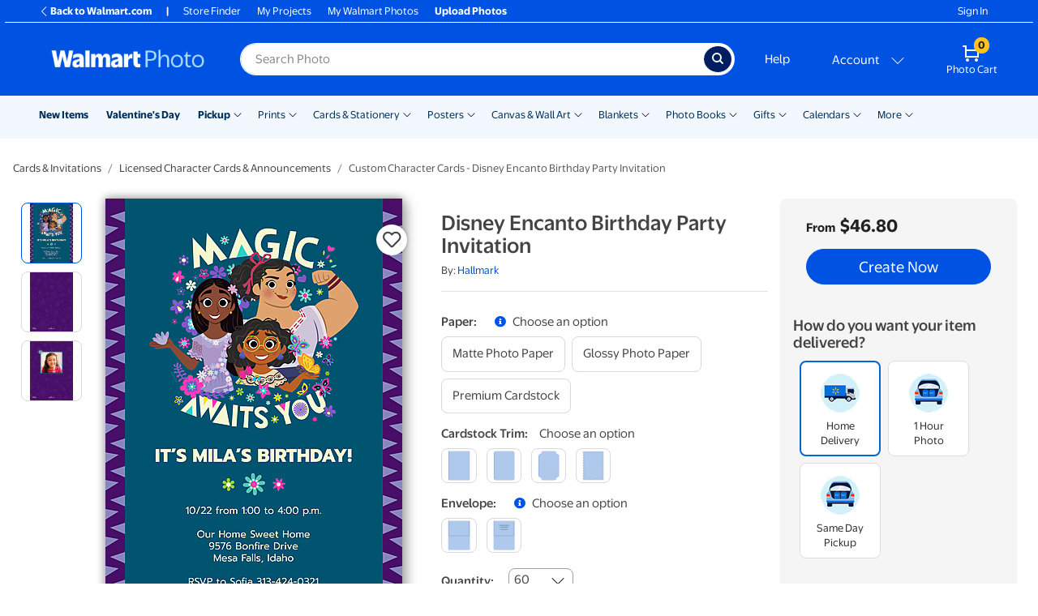

--- FILE ---
content_type: text/html; charset=utf-8
request_url: https://photos3.walmart.com/category/1131-custom-licensed-character-cards--announcements?theme=wmcards-b22.themepack%3AHMK_disneyencantobirthdaypartyinvitation_5x7.card&design_code=HMK.hmk_disneyencantobirthdaypartyinvitation
body_size: 67651
content:
<!DOCTYPE html><html class="walmart_photo theme-generic3" lang="en-US"><head><meta charset="utf-8" /><meta content="ie=edge" http-equiv="x-ua-compatible" />
<script type="text/javascript">window.NREUM||(NREUM={});NREUM.info={"beacon":"bam.nr-data.net","errorBeacon":"bam.nr-data.net","licenseKey":"NRJS-fceb5dce7730973cf9a","applicationID":"1381664440","transactionName":"IgkPFkRdW1hVFxoBBBUHDQ1RR1IbUwRBBwIOFAgHRR1EXF8SFU9FCRIMDhYfF1NCCkASAAVGCBZTXw==","queueTime":0,"applicationTime":924,"agent":""}</script>
<script type="text/javascript">(window.NREUM||(NREUM={})).init={privacy:{cookies_enabled:true},ajax:{deny_list:[]},session_trace:{sampling_rate:10.0,mode:"FIXED_RATE",enabled:true,error_sampling_rate:100.0},feature_flags:["soft_nav"],performance:{capture_marks:false,capture_detail:false,capture_measures:true},distributed_tracing:{enabled:true}};(window.NREUM||(NREUM={})).loader_config={agentID:"1386115355",accountID:"4138914",trustKey:"183613",xpid:"UAcEWV9SDBABV1lTAQcDUlAB",licenseKey:"NRJS-fceb5dce7730973cf9a",applicationID:"1381664440",browserID:"1386115355"};;/*! For license information please see nr-loader-spa-1.308.0.min.js.LICENSE.txt */
(()=>{var e,t,r={384:(e,t,r)=>{"use strict";r.d(t,{NT:()=>a,US:()=>u,Zm:()=>o,bQ:()=>d,dV:()=>c,pV:()=>l});var n=r(6154),i=r(1863),s=r(1910);const a={beacon:"bam.nr-data.net",errorBeacon:"bam.nr-data.net"};function o(){return n.gm.NREUM||(n.gm.NREUM={}),void 0===n.gm.newrelic&&(n.gm.newrelic=n.gm.NREUM),n.gm.NREUM}function c(){let e=o();return e.o||(e.o={ST:n.gm.setTimeout,SI:n.gm.setImmediate||n.gm.setInterval,CT:n.gm.clearTimeout,XHR:n.gm.XMLHttpRequest,REQ:n.gm.Request,EV:n.gm.Event,PR:n.gm.Promise,MO:n.gm.MutationObserver,FETCH:n.gm.fetch,WS:n.gm.WebSocket},(0,s.i)(...Object.values(e.o))),e}function d(e,t){let r=o();r.initializedAgents??={},t.initializedAt={ms:(0,i.t)(),date:new Date},r.initializedAgents[e]=t}function u(e,t){o()[e]=t}function l(){return function(){let e=o();const t=e.info||{};e.info={beacon:a.beacon,errorBeacon:a.errorBeacon,...t}}(),function(){let e=o();const t=e.init||{};e.init={...t}}(),c(),function(){let e=o();const t=e.loader_config||{};e.loader_config={...t}}(),o()}},782:(e,t,r)=>{"use strict";r.d(t,{T:()=>n});const n=r(860).K7.pageViewTiming},860:(e,t,r)=>{"use strict";r.d(t,{$J:()=>u,K7:()=>c,P3:()=>d,XX:()=>i,Yy:()=>o,df:()=>s,qY:()=>n,v4:()=>a});const n="events",i="jserrors",s="browser/blobs",a="rum",o="browser/logs",c={ajax:"ajax",genericEvents:"generic_events",jserrors:i,logging:"logging",metrics:"metrics",pageAction:"page_action",pageViewEvent:"page_view_event",pageViewTiming:"page_view_timing",sessionReplay:"session_replay",sessionTrace:"session_trace",softNav:"soft_navigations",spa:"spa"},d={[c.pageViewEvent]:1,[c.pageViewTiming]:2,[c.metrics]:3,[c.jserrors]:4,[c.spa]:5,[c.ajax]:6,[c.sessionTrace]:7,[c.softNav]:8,[c.sessionReplay]:9,[c.logging]:10,[c.genericEvents]:11},u={[c.pageViewEvent]:a,[c.pageViewTiming]:n,[c.ajax]:n,[c.spa]:n,[c.softNav]:n,[c.metrics]:i,[c.jserrors]:i,[c.sessionTrace]:s,[c.sessionReplay]:s,[c.logging]:o,[c.genericEvents]:"ins"}},944:(e,t,r)=>{"use strict";r.d(t,{R:()=>i});var n=r(3241);function i(e,t){"function"==typeof console.debug&&(console.debug("New Relic Warning: https://github.com/newrelic/newrelic-browser-agent/blob/main/docs/warning-codes.md#".concat(e),t),(0,n.W)({agentIdentifier:null,drained:null,type:"data",name:"warn",feature:"warn",data:{code:e,secondary:t}}))}},993:(e,t,r)=>{"use strict";r.d(t,{A$:()=>s,ET:()=>a,TZ:()=>o,p_:()=>i});var n=r(860);const i={ERROR:"ERROR",WARN:"WARN",INFO:"INFO",DEBUG:"DEBUG",TRACE:"TRACE"},s={OFF:0,ERROR:1,WARN:2,INFO:3,DEBUG:4,TRACE:5},a="log",o=n.K7.logging},1541:(e,t,r)=>{"use strict";r.d(t,{U:()=>i,f:()=>n});const n={MFE:"MFE",BA:"BA"};function i(e,t){if(2!==t?.harvestEndpointVersion)return{};const r=t.agentRef.runtime.appMetadata.agents[0].entityGuid;return e?{"source.id":e.id,"source.name":e.name,"source.type":e.type,"parent.id":e.parent?.id||r,"parent.type":e.parent?.type||n.BA}:{"entity.guid":r,appId:t.agentRef.info.applicationID}}},1687:(e,t,r)=>{"use strict";r.d(t,{Ak:()=>d,Ze:()=>h,x3:()=>u});var n=r(3241),i=r(7836),s=r(3606),a=r(860),o=r(2646);const c={};function d(e,t){const r={staged:!1,priority:a.P3[t]||0};l(e),c[e].get(t)||c[e].set(t,r)}function u(e,t){e&&c[e]&&(c[e].get(t)&&c[e].delete(t),p(e,t,!1),c[e].size&&f(e))}function l(e){if(!e)throw new Error("agentIdentifier required");c[e]||(c[e]=new Map)}function h(e="",t="feature",r=!1){if(l(e),!e||!c[e].get(t)||r)return p(e,t);c[e].get(t).staged=!0,f(e)}function f(e){const t=Array.from(c[e]);t.every(([e,t])=>t.staged)&&(t.sort((e,t)=>e[1].priority-t[1].priority),t.forEach(([t])=>{c[e].delete(t),p(e,t)}))}function p(e,t,r=!0){const a=e?i.ee.get(e):i.ee,c=s.i.handlers;if(!a.aborted&&a.backlog&&c){if((0,n.W)({agentIdentifier:e,type:"lifecycle",name:"drain",feature:t}),r){const e=a.backlog[t],r=c[t];if(r){for(let t=0;e&&t<e.length;++t)g(e[t],r);Object.entries(r).forEach(([e,t])=>{Object.values(t||{}).forEach(t=>{t[0]?.on&&t[0]?.context()instanceof o.y&&t[0].on(e,t[1])})})}}a.isolatedBacklog||delete c[t],a.backlog[t]=null,a.emit("drain-"+t,[])}}function g(e,t){var r=e[1];Object.values(t[r]||{}).forEach(t=>{var r=e[0];if(t[0]===r){var n=t[1],i=e[3],s=e[2];n.apply(i,s)}})}},1738:(e,t,r)=>{"use strict";r.d(t,{U:()=>f,Y:()=>h});var n=r(3241),i=r(9908),s=r(1863),a=r(944),o=r(5701),c=r(3969),d=r(8362),u=r(860),l=r(4261);function h(e,t,r,s){const h=s||r;!h||h[e]&&h[e]!==d.d.prototype[e]||(h[e]=function(){(0,i.p)(c.xV,["API/"+e+"/called"],void 0,u.K7.metrics,r.ee),(0,n.W)({agentIdentifier:r.agentIdentifier,drained:!!o.B?.[r.agentIdentifier],type:"data",name:"api",feature:l.Pl+e,data:{}});try{return t.apply(this,arguments)}catch(e){(0,a.R)(23,e)}})}function f(e,t,r,n,a){const o=e.info;null===r?delete o.jsAttributes[t]:o.jsAttributes[t]=r,(a||null===r)&&(0,i.p)(l.Pl+n,[(0,s.t)(),t,r],void 0,"session",e.ee)}},1741:(e,t,r)=>{"use strict";r.d(t,{W:()=>s});var n=r(944),i=r(4261);class s{#e(e,...t){if(this[e]!==s.prototype[e])return this[e](...t);(0,n.R)(35,e)}addPageAction(e,t){return this.#e(i.hG,e,t)}register(e){return this.#e(i.eY,e)}recordCustomEvent(e,t){return this.#e(i.fF,e,t)}setPageViewName(e,t){return this.#e(i.Fw,e,t)}setCustomAttribute(e,t,r){return this.#e(i.cD,e,t,r)}noticeError(e,t){return this.#e(i.o5,e,t)}setUserId(e,t=!1){return this.#e(i.Dl,e,t)}setApplicationVersion(e){return this.#e(i.nb,e)}setErrorHandler(e){return this.#e(i.bt,e)}addRelease(e,t){return this.#e(i.k6,e,t)}log(e,t){return this.#e(i.$9,e,t)}start(){return this.#e(i.d3)}finished(e){return this.#e(i.BL,e)}recordReplay(){return this.#e(i.CH)}pauseReplay(){return this.#e(i.Tb)}addToTrace(e){return this.#e(i.U2,e)}setCurrentRouteName(e){return this.#e(i.PA,e)}interaction(e){return this.#e(i.dT,e)}wrapLogger(e,t,r){return this.#e(i.Wb,e,t,r)}measure(e,t){return this.#e(i.V1,e,t)}consent(e){return this.#e(i.Pv,e)}}},1863:(e,t,r)=>{"use strict";function n(){return Math.floor(performance.now())}r.d(t,{t:()=>n})},1910:(e,t,r)=>{"use strict";r.d(t,{i:()=>s});var n=r(944);const i=new Map;function s(...e){return e.every(e=>{if(i.has(e))return i.get(e);const t="function"==typeof e?e.toString():"",r=t.includes("[native code]"),s=t.includes("nrWrapper");return r||s||(0,n.R)(64,e?.name||t),i.set(e,r),r})}},2555:(e,t,r)=>{"use strict";r.d(t,{D:()=>o,f:()=>a});var n=r(384),i=r(8122);const s={beacon:n.NT.beacon,errorBeacon:n.NT.errorBeacon,licenseKey:void 0,applicationID:void 0,sa:void 0,queueTime:void 0,applicationTime:void 0,ttGuid:void 0,user:void 0,account:void 0,product:void 0,extra:void 0,jsAttributes:{},userAttributes:void 0,atts:void 0,transactionName:void 0,tNamePlain:void 0};function a(e){try{return!!e.licenseKey&&!!e.errorBeacon&&!!e.applicationID}catch(e){return!1}}const o=e=>(0,i.a)(e,s)},2614:(e,t,r)=>{"use strict";r.d(t,{BB:()=>a,H3:()=>n,g:()=>d,iL:()=>c,tS:()=>o,uh:()=>i,wk:()=>s});const n="NRBA",i="SESSION",s=144e5,a=18e5,o={STARTED:"session-started",PAUSE:"session-pause",RESET:"session-reset",RESUME:"session-resume",UPDATE:"session-update"},c={SAME_TAB:"same-tab",CROSS_TAB:"cross-tab"},d={OFF:0,FULL:1,ERROR:2}},2646:(e,t,r)=>{"use strict";r.d(t,{y:()=>n});class n{constructor(e){this.contextId=e}}},2843:(e,t,r)=>{"use strict";r.d(t,{G:()=>s,u:()=>i});var n=r(3878);function i(e,t=!1,r,i){(0,n.DD)("visibilitychange",function(){if(t)return void("hidden"===document.visibilityState&&e());e(document.visibilityState)},r,i)}function s(e,t,r){(0,n.sp)("pagehide",e,t,r)}},3241:(e,t,r)=>{"use strict";r.d(t,{W:()=>s});var n=r(6154);const i="newrelic";function s(e={}){try{n.gm.dispatchEvent(new CustomEvent(i,{detail:e}))}catch(e){}}},3304:(e,t,r)=>{"use strict";r.d(t,{A:()=>s});var n=r(7836);const i=()=>{const e=new WeakSet;return(t,r)=>{if("object"==typeof r&&null!==r){if(e.has(r))return;e.add(r)}return r}};function s(e){try{return JSON.stringify(e,i())??""}catch(e){try{n.ee.emit("internal-error",[e])}catch(e){}return""}}},3333:(e,t,r)=>{"use strict";r.d(t,{$v:()=>u,TZ:()=>n,Xh:()=>c,Zp:()=>i,kd:()=>d,mq:()=>o,nf:()=>a,qN:()=>s});const n=r(860).K7.genericEvents,i=["auxclick","click","copy","keydown","paste","scrollend"],s=["focus","blur"],a=4,o=1e3,c=2e3,d=["PageAction","UserAction","BrowserPerformance"],u={RESOURCES:"experimental.resources",REGISTER:"register"}},3434:(e,t,r)=>{"use strict";r.d(t,{Jt:()=>s,YM:()=>d});var n=r(7836),i=r(5607);const s="nr@original:".concat(i.W),a=50;var o=Object.prototype.hasOwnProperty,c=!1;function d(e,t){return e||(e=n.ee),r.inPlace=function(e,t,n,i,s){n||(n="");const a="-"===n.charAt(0);for(let o=0;o<t.length;o++){const c=t[o],d=e[c];l(d)||(e[c]=r(d,a?c+n:n,i,c,s))}},r.flag=s,r;function r(t,r,n,c,d){return l(t)?t:(r||(r=""),nrWrapper[s]=t,function(e,t,r){if(Object.defineProperty&&Object.keys)try{return Object.keys(e).forEach(function(r){Object.defineProperty(t,r,{get:function(){return e[r]},set:function(t){return e[r]=t,t}})}),t}catch(e){u([e],r)}for(var n in e)o.call(e,n)&&(t[n]=e[n])}(t,nrWrapper,e),nrWrapper);function nrWrapper(){var s,o,l,h;let f;try{o=this,s=[...arguments],l="function"==typeof n?n(s,o):n||{}}catch(t){u([t,"",[s,o,c],l],e)}i(r+"start",[s,o,c],l,d);const p=performance.now();let g;try{return h=t.apply(o,s),g=performance.now(),h}catch(e){throw g=performance.now(),i(r+"err",[s,o,e],l,d),f=e,f}finally{const e=g-p,t={start:p,end:g,duration:e,isLongTask:e>=a,methodName:c,thrownError:f};t.isLongTask&&i("long-task",[t,o],l,d),i(r+"end",[s,o,h],l,d)}}}function i(r,n,i,s){if(!c||t){var a=c;c=!0;try{e.emit(r,n,i,t,s)}catch(t){u([t,r,n,i],e)}c=a}}}function u(e,t){t||(t=n.ee);try{t.emit("internal-error",e)}catch(e){}}function l(e){return!(e&&"function"==typeof e&&e.apply&&!e[s])}},3606:(e,t,r)=>{"use strict";r.d(t,{i:()=>s});var n=r(9908);s.on=a;var i=s.handlers={};function s(e,t,r,s){a(s||n.d,i,e,t,r)}function a(e,t,r,i,s){s||(s="feature"),e||(e=n.d);var a=t[s]=t[s]||{};(a[r]=a[r]||[]).push([e,i])}},3738:(e,t,r)=>{"use strict";r.d(t,{He:()=>i,Kp:()=>o,Lc:()=>d,Rz:()=>u,TZ:()=>n,bD:()=>s,d3:()=>a,jx:()=>l,sl:()=>h,uP:()=>c});const n=r(860).K7.sessionTrace,i="bstResource",s="resource",a="-start",o="-end",c="fn"+a,d="fn"+o,u="pushState",l=1e3,h=3e4},3785:(e,t,r)=>{"use strict";r.d(t,{R:()=>c,b:()=>d});var n=r(9908),i=r(1863),s=r(860),a=r(3969),o=r(993);function c(e,t,r={},c=o.p_.INFO,d=!0,u,l=(0,i.t)()){(0,n.p)(a.xV,["API/logging/".concat(c.toLowerCase(),"/called")],void 0,s.K7.metrics,e),(0,n.p)(o.ET,[l,t,r,c,d,u],void 0,s.K7.logging,e)}function d(e){return"string"==typeof e&&Object.values(o.p_).some(t=>t===e.toUpperCase().trim())}},3878:(e,t,r)=>{"use strict";function n(e,t){return{capture:e,passive:!1,signal:t}}function i(e,t,r=!1,i){window.addEventListener(e,t,n(r,i))}function s(e,t,r=!1,i){document.addEventListener(e,t,n(r,i))}r.d(t,{DD:()=>s,jT:()=>n,sp:()=>i})},3962:(e,t,r)=>{"use strict";r.d(t,{AM:()=>a,O2:()=>l,OV:()=>s,Qu:()=>h,TZ:()=>c,ih:()=>f,pP:()=>o,t1:()=>u,tC:()=>i,wD:()=>d});var n=r(860);const i=["click","keydown","submit"],s="popstate",a="api",o="initialPageLoad",c=n.K7.softNav,d=5e3,u=500,l={INITIAL_PAGE_LOAD:"",ROUTE_CHANGE:1,UNSPECIFIED:2},h={INTERACTION:1,AJAX:2,CUSTOM_END:3,CUSTOM_TRACER:4},f={IP:"in progress",PF:"pending finish",FIN:"finished",CAN:"cancelled"}},3969:(e,t,r)=>{"use strict";r.d(t,{TZ:()=>n,XG:()=>o,rs:()=>i,xV:()=>a,z_:()=>s});const n=r(860).K7.metrics,i="sm",s="cm",a="storeSupportabilityMetrics",o="storeEventMetrics"},4234:(e,t,r)=>{"use strict";r.d(t,{W:()=>s});var n=r(7836),i=r(1687);class s{constructor(e,t){this.agentIdentifier=e,this.ee=n.ee.get(e),this.featureName=t,this.blocked=!1}deregisterDrain(){(0,i.x3)(this.agentIdentifier,this.featureName)}}},4261:(e,t,r)=>{"use strict";r.d(t,{$9:()=>u,BL:()=>c,CH:()=>p,Dl:()=>R,Fw:()=>w,PA:()=>v,Pl:()=>n,Pv:()=>A,Tb:()=>h,U2:()=>a,V1:()=>E,Wb:()=>T,bt:()=>y,cD:()=>b,d3:()=>x,dT:()=>d,eY:()=>g,fF:()=>f,hG:()=>s,hw:()=>i,k6:()=>o,nb:()=>m,o5:()=>l});const n="api-",i=n+"ixn-",s="addPageAction",a="addToTrace",o="addRelease",c="finished",d="interaction",u="log",l="noticeError",h="pauseReplay",f="recordCustomEvent",p="recordReplay",g="register",m="setApplicationVersion",v="setCurrentRouteName",b="setCustomAttribute",y="setErrorHandler",w="setPageViewName",R="setUserId",x="start",T="wrapLogger",E="measure",A="consent"},5205:(e,t,r)=>{"use strict";r.d(t,{j:()=>S});var n=r(384),i=r(1741);var s=r(2555),a=r(3333);const o=e=>{if(!e||"string"!=typeof e)return!1;try{document.createDocumentFragment().querySelector(e)}catch{return!1}return!0};var c=r(2614),d=r(944),u=r(8122);const l="[data-nr-mask]",h=e=>(0,u.a)(e,(()=>{const e={feature_flags:[],experimental:{allow_registered_children:!1,resources:!1},mask_selector:"*",block_selector:"[data-nr-block]",mask_input_options:{color:!1,date:!1,"datetime-local":!1,email:!1,month:!1,number:!1,range:!1,search:!1,tel:!1,text:!1,time:!1,url:!1,week:!1,textarea:!1,select:!1,password:!0}};return{ajax:{deny_list:void 0,block_internal:!0,enabled:!0,autoStart:!0},api:{get allow_registered_children(){return e.feature_flags.includes(a.$v.REGISTER)||e.experimental.allow_registered_children},set allow_registered_children(t){e.experimental.allow_registered_children=t},duplicate_registered_data:!1},browser_consent_mode:{enabled:!1},distributed_tracing:{enabled:void 0,exclude_newrelic_header:void 0,cors_use_newrelic_header:void 0,cors_use_tracecontext_headers:void 0,allowed_origins:void 0},get feature_flags(){return e.feature_flags},set feature_flags(t){e.feature_flags=t},generic_events:{enabled:!0,autoStart:!0},harvest:{interval:30},jserrors:{enabled:!0,autoStart:!0},logging:{enabled:!0,autoStart:!0},metrics:{enabled:!0,autoStart:!0},obfuscate:void 0,page_action:{enabled:!0},page_view_event:{enabled:!0,autoStart:!0},page_view_timing:{enabled:!0,autoStart:!0},performance:{capture_marks:!1,capture_measures:!1,capture_detail:!0,resources:{get enabled(){return e.feature_flags.includes(a.$v.RESOURCES)||e.experimental.resources},set enabled(t){e.experimental.resources=t},asset_types:[],first_party_domains:[],ignore_newrelic:!0}},privacy:{cookies_enabled:!0},proxy:{assets:void 0,beacon:void 0},session:{expiresMs:c.wk,inactiveMs:c.BB},session_replay:{autoStart:!0,enabled:!1,preload:!1,sampling_rate:10,error_sampling_rate:100,collect_fonts:!1,inline_images:!1,fix_stylesheets:!0,mask_all_inputs:!0,get mask_text_selector(){return e.mask_selector},set mask_text_selector(t){o(t)?e.mask_selector="".concat(t,",").concat(l):""===t||null===t?e.mask_selector=l:(0,d.R)(5,t)},get block_class(){return"nr-block"},get ignore_class(){return"nr-ignore"},get mask_text_class(){return"nr-mask"},get block_selector(){return e.block_selector},set block_selector(t){o(t)?e.block_selector+=",".concat(t):""!==t&&(0,d.R)(6,t)},get mask_input_options(){return e.mask_input_options},set mask_input_options(t){t&&"object"==typeof t?e.mask_input_options={...t,password:!0}:(0,d.R)(7,t)}},session_trace:{enabled:!0,autoStart:!0},soft_navigations:{enabled:!0,autoStart:!0},spa:{enabled:!0,autoStart:!0},ssl:void 0,user_actions:{enabled:!0,elementAttributes:["id","className","tagName","type"]}}})());var f=r(6154),p=r(9324);let g=0;const m={buildEnv:p.F3,distMethod:p.Xs,version:p.xv,originTime:f.WN},v={consented:!1},b={appMetadata:{},get consented(){return this.session?.state?.consent||v.consented},set consented(e){v.consented=e},customTransaction:void 0,denyList:void 0,disabled:!1,harvester:void 0,isolatedBacklog:!1,isRecording:!1,loaderType:void 0,maxBytes:3e4,obfuscator:void 0,onerror:void 0,ptid:void 0,releaseIds:{},session:void 0,timeKeeper:void 0,registeredEntities:[],jsAttributesMetadata:{bytes:0},get harvestCount(){return++g}},y=e=>{const t=(0,u.a)(e,b),r=Object.keys(m).reduce((e,t)=>(e[t]={value:m[t],writable:!1,configurable:!0,enumerable:!0},e),{});return Object.defineProperties(t,r)};var w=r(5701);const R=e=>{const t=e.startsWith("http");e+="/",r.p=t?e:"https://"+e};var x=r(7836),T=r(3241);const E={accountID:void 0,trustKey:void 0,agentID:void 0,licenseKey:void 0,applicationID:void 0,xpid:void 0},A=e=>(0,u.a)(e,E),_=new Set;function S(e,t={},r,a){let{init:o,info:c,loader_config:d,runtime:u={},exposed:l=!0}=t;if(!c){const e=(0,n.pV)();o=e.init,c=e.info,d=e.loader_config}e.init=h(o||{}),e.loader_config=A(d||{}),c.jsAttributes??={},f.bv&&(c.jsAttributes.isWorker=!0),e.info=(0,s.D)(c);const p=e.init,g=[c.beacon,c.errorBeacon];_.has(e.agentIdentifier)||(p.proxy.assets&&(R(p.proxy.assets),g.push(p.proxy.assets)),p.proxy.beacon&&g.push(p.proxy.beacon),e.beacons=[...g],function(e){const t=(0,n.pV)();Object.getOwnPropertyNames(i.W.prototype).forEach(r=>{const n=i.W.prototype[r];if("function"!=typeof n||"constructor"===n)return;let s=t[r];e[r]&&!1!==e.exposed&&"micro-agent"!==e.runtime?.loaderType&&(t[r]=(...t)=>{const n=e[r](...t);return s?s(...t):n})})}(e),(0,n.US)("activatedFeatures",w.B)),u.denyList=[...p.ajax.deny_list||[],...p.ajax.block_internal?g:[]],u.ptid=e.agentIdentifier,u.loaderType=r,e.runtime=y(u),_.has(e.agentIdentifier)||(e.ee=x.ee.get(e.agentIdentifier),e.exposed=l,(0,T.W)({agentIdentifier:e.agentIdentifier,drained:!!w.B?.[e.agentIdentifier],type:"lifecycle",name:"initialize",feature:void 0,data:e.config})),_.add(e.agentIdentifier)}},5270:(e,t,r)=>{"use strict";r.d(t,{Aw:()=>a,SR:()=>s,rF:()=>o});var n=r(384),i=r(7767);function s(e){return!!(0,n.dV)().o.MO&&(0,i.V)(e)&&!0===e?.session_trace.enabled}function a(e){return!0===e?.session_replay.preload&&s(e)}function o(e,t){try{if("string"==typeof t?.type){if("password"===t.type.toLowerCase())return"*".repeat(e?.length||0);if(void 0!==t?.dataset?.nrUnmask||t?.classList?.contains("nr-unmask"))return e}}catch(e){}return"string"==typeof e?e.replace(/[\S]/g,"*"):"*".repeat(e?.length||0)}},5289:(e,t,r)=>{"use strict";r.d(t,{GG:()=>a,Qr:()=>c,sB:()=>o});var n=r(3878),i=r(6389);function s(){return"undefined"==typeof document||"complete"===document.readyState}function a(e,t){if(s())return e();const r=(0,i.J)(e),a=setInterval(()=>{s()&&(clearInterval(a),r())},500);(0,n.sp)("load",r,t)}function o(e){if(s())return e();(0,n.DD)("DOMContentLoaded",e)}function c(e){if(s())return e();(0,n.sp)("popstate",e)}},5607:(e,t,r)=>{"use strict";r.d(t,{W:()=>n});const n=(0,r(9566).bz)()},5701:(e,t,r)=>{"use strict";r.d(t,{B:()=>s,t:()=>a});var n=r(3241);const i=new Set,s={};function a(e,t){const r=t.agentIdentifier;s[r]??={},e&&"object"==typeof e&&(i.has(r)||(t.ee.emit("rumresp",[e]),s[r]=e,i.add(r),(0,n.W)({agentIdentifier:r,loaded:!0,drained:!0,type:"lifecycle",name:"load",feature:void 0,data:e})))}},6154:(e,t,r)=>{"use strict";r.d(t,{OF:()=>d,RI:()=>i,WN:()=>h,bv:()=>s,eN:()=>f,gm:()=>a,lR:()=>l,m:()=>c,mw:()=>o,sb:()=>u});var n=r(1863);const i="undefined"!=typeof window&&!!window.document,s="undefined"!=typeof WorkerGlobalScope&&("undefined"!=typeof self&&self instanceof WorkerGlobalScope&&self.navigator instanceof WorkerNavigator||"undefined"!=typeof globalThis&&globalThis instanceof WorkerGlobalScope&&globalThis.navigator instanceof WorkerNavigator),a=i?window:"undefined"!=typeof WorkerGlobalScope&&("undefined"!=typeof self&&self instanceof WorkerGlobalScope&&self||"undefined"!=typeof globalThis&&globalThis instanceof WorkerGlobalScope&&globalThis),o=Boolean("hidden"===a?.document?.visibilityState),c=""+a?.location,d=/iPad|iPhone|iPod/.test(a.navigator?.userAgent),u=d&&"undefined"==typeof SharedWorker,l=(()=>{const e=a.navigator?.userAgent?.match(/Firefox[/\s](\d+\.\d+)/);return Array.isArray(e)&&e.length>=2?+e[1]:0})(),h=Date.now()-(0,n.t)(),f=()=>"undefined"!=typeof PerformanceNavigationTiming&&a?.performance?.getEntriesByType("navigation")?.[0]?.responseStart},6344:(e,t,r)=>{"use strict";r.d(t,{BB:()=>u,Qb:()=>l,TZ:()=>i,Ug:()=>a,Vh:()=>s,_s:()=>o,bc:()=>d,yP:()=>c});var n=r(2614);const i=r(860).K7.sessionReplay,s="errorDuringReplay",a=.12,o={DomContentLoaded:0,Load:1,FullSnapshot:2,IncrementalSnapshot:3,Meta:4,Custom:5},c={[n.g.ERROR]:15e3,[n.g.FULL]:3e5,[n.g.OFF]:0},d={RESET:{message:"Session was reset",sm:"Reset"},IMPORT:{message:"Recorder failed to import",sm:"Import"},TOO_MANY:{message:"429: Too Many Requests",sm:"Too-Many"},TOO_BIG:{message:"Payload was too large",sm:"Too-Big"},CROSS_TAB:{message:"Session Entity was set to OFF on another tab",sm:"Cross-Tab"},ENTITLEMENTS:{message:"Session Replay is not allowed and will not be started",sm:"Entitlement"}},u=5e3,l={API:"api",RESUME:"resume",SWITCH_TO_FULL:"switchToFull",INITIALIZE:"initialize",PRELOAD:"preload"}},6389:(e,t,r)=>{"use strict";function n(e,t=500,r={}){const n=r?.leading||!1;let i;return(...r)=>{n&&void 0===i&&(e.apply(this,r),i=setTimeout(()=>{i=clearTimeout(i)},t)),n||(clearTimeout(i),i=setTimeout(()=>{e.apply(this,r)},t))}}function i(e){let t=!1;return(...r)=>{t||(t=!0,e.apply(this,r))}}r.d(t,{J:()=>i,s:()=>n})},6630:(e,t,r)=>{"use strict";r.d(t,{T:()=>n});const n=r(860).K7.pageViewEvent},6774:(e,t,r)=>{"use strict";r.d(t,{T:()=>n});const n=r(860).K7.jserrors},7295:(e,t,r)=>{"use strict";r.d(t,{Xv:()=>a,gX:()=>i,iW:()=>s});var n=[];function i(e){if(!e||s(e))return!1;if(0===n.length)return!0;if("*"===n[0].hostname)return!1;for(var t=0;t<n.length;t++){var r=n[t];if(r.hostname.test(e.hostname)&&r.pathname.test(e.pathname))return!1}return!0}function s(e){return void 0===e.hostname}function a(e){if(n=[],e&&e.length)for(var t=0;t<e.length;t++){let r=e[t];if(!r)continue;if("*"===r)return void(n=[{hostname:"*"}]);0===r.indexOf("http://")?r=r.substring(7):0===r.indexOf("https://")&&(r=r.substring(8));const i=r.indexOf("/");let s,a;i>0?(s=r.substring(0,i),a=r.substring(i)):(s=r,a="*");let[c]=s.split(":");n.push({hostname:o(c),pathname:o(a,!0)})}}function o(e,t=!1){const r=e.replace(/[.+?^${}()|[\]\\]/g,e=>"\\"+e).replace(/\*/g,".*?");return new RegExp((t?"^":"")+r+"$")}},7485:(e,t,r)=>{"use strict";r.d(t,{D:()=>i});var n=r(6154);function i(e){if(0===(e||"").indexOf("data:"))return{protocol:"data"};try{const t=new URL(e,location.href),r={port:t.port,hostname:t.hostname,pathname:t.pathname,search:t.search,protocol:t.protocol.slice(0,t.protocol.indexOf(":")),sameOrigin:t.protocol===n.gm?.location?.protocol&&t.host===n.gm?.location?.host};return r.port&&""!==r.port||("http:"===t.protocol&&(r.port="80"),"https:"===t.protocol&&(r.port="443")),r.pathname&&""!==r.pathname?r.pathname.startsWith("/")||(r.pathname="/".concat(r.pathname)):r.pathname="/",r}catch(e){return{}}}},7699:(e,t,r)=>{"use strict";r.d(t,{It:()=>s,KC:()=>o,No:()=>i,qh:()=>a});var n=r(860);const i=16e3,s=1e6,a="SESSION_ERROR",o={[n.K7.logging]:!0,[n.K7.genericEvents]:!1,[n.K7.jserrors]:!1,[n.K7.ajax]:!1}},7767:(e,t,r)=>{"use strict";r.d(t,{V:()=>i});var n=r(6154);const i=e=>n.RI&&!0===e?.privacy.cookies_enabled},7836:(e,t,r)=>{"use strict";r.d(t,{P:()=>o,ee:()=>c});var n=r(384),i=r(8990),s=r(2646),a=r(5607);const o="nr@context:".concat(a.W),c=function e(t,r){var n={},a={},u={},l=!1;try{l=16===r.length&&d.initializedAgents?.[r]?.runtime.isolatedBacklog}catch(e){}var h={on:p,addEventListener:p,removeEventListener:function(e,t){var r=n[e];if(!r)return;for(var i=0;i<r.length;i++)r[i]===t&&r.splice(i,1)},emit:function(e,r,n,i,s){!1!==s&&(s=!0);if(c.aborted&&!i)return;t&&s&&t.emit(e,r,n);var o=f(n);g(e).forEach(e=>{e.apply(o,r)});var d=v()[a[e]];d&&d.push([h,e,r,o]);return o},get:m,listeners:g,context:f,buffer:function(e,t){const r=v();if(t=t||"feature",h.aborted)return;Object.entries(e||{}).forEach(([e,n])=>{a[n]=t,t in r||(r[t]=[])})},abort:function(){h._aborted=!0,Object.keys(h.backlog).forEach(e=>{delete h.backlog[e]})},isBuffering:function(e){return!!v()[a[e]]},debugId:r,backlog:l?{}:t&&"object"==typeof t.backlog?t.backlog:{},isolatedBacklog:l};return Object.defineProperty(h,"aborted",{get:()=>{let e=h._aborted||!1;return e||(t&&(e=t.aborted),e)}}),h;function f(e){return e&&e instanceof s.y?e:e?(0,i.I)(e,o,()=>new s.y(o)):new s.y(o)}function p(e,t){n[e]=g(e).concat(t)}function g(e){return n[e]||[]}function m(t){return u[t]=u[t]||e(h,t)}function v(){return h.backlog}}(void 0,"globalEE"),d=(0,n.Zm)();d.ee||(d.ee=c)},8122:(e,t,r)=>{"use strict";r.d(t,{a:()=>i});var n=r(944);function i(e,t){try{if(!e||"object"!=typeof e)return(0,n.R)(3);if(!t||"object"!=typeof t)return(0,n.R)(4);const r=Object.create(Object.getPrototypeOf(t),Object.getOwnPropertyDescriptors(t)),s=0===Object.keys(r).length?e:r;for(let a in s)if(void 0!==e[a])try{if(null===e[a]){r[a]=null;continue}Array.isArray(e[a])&&Array.isArray(t[a])?r[a]=Array.from(new Set([...e[a],...t[a]])):"object"==typeof e[a]&&"object"==typeof t[a]?r[a]=i(e[a],t[a]):r[a]=e[a]}catch(e){r[a]||(0,n.R)(1,e)}return r}catch(e){(0,n.R)(2,e)}}},8139:(e,t,r)=>{"use strict";r.d(t,{u:()=>h});var n=r(7836),i=r(3434),s=r(8990),a=r(6154);const o={},c=a.gm.XMLHttpRequest,d="addEventListener",u="removeEventListener",l="nr@wrapped:".concat(n.P);function h(e){var t=function(e){return(e||n.ee).get("events")}(e);if(o[t.debugId]++)return t;o[t.debugId]=1;var r=(0,i.YM)(t,!0);function h(e){r.inPlace(e,[d,u],"-",p)}function p(e,t){return e[1]}return"getPrototypeOf"in Object&&(a.RI&&f(document,h),c&&f(c.prototype,h),f(a.gm,h)),t.on(d+"-start",function(e,t){var n=e[1];if(null!==n&&("function"==typeof n||"object"==typeof n)&&"newrelic"!==e[0]){var i=(0,s.I)(n,l,function(){var e={object:function(){if("function"!=typeof n.handleEvent)return;return n.handleEvent.apply(n,arguments)},function:n}[typeof n];return e?r(e,"fn-",null,e.name||"anonymous"):n});this.wrapped=e[1]=i}}),t.on(u+"-start",function(e){e[1]=this.wrapped||e[1]}),t}function f(e,t,...r){let n=e;for(;"object"==typeof n&&!Object.prototype.hasOwnProperty.call(n,d);)n=Object.getPrototypeOf(n);n&&t(n,...r)}},8362:(e,t,r)=>{"use strict";r.d(t,{d:()=>s});var n=r(9566),i=r(1741);class s extends i.W{agentIdentifier=(0,n.LA)(16)}},8374:(e,t,r)=>{r.nc=(()=>{try{return document?.currentScript?.nonce}catch(e){}return""})()},8990:(e,t,r)=>{"use strict";r.d(t,{I:()=>i});var n=Object.prototype.hasOwnProperty;function i(e,t,r){if(n.call(e,t))return e[t];var i=r();if(Object.defineProperty&&Object.keys)try{return Object.defineProperty(e,t,{value:i,writable:!0,enumerable:!1}),i}catch(e){}return e[t]=i,i}},9119:(e,t,r)=>{"use strict";r.d(t,{L:()=>s});var n=/([^?#]*)[^#]*(#[^?]*|$).*/,i=/([^?#]*)().*/;function s(e,t){return e?e.replace(t?n:i,"$1$2"):e}},9300:(e,t,r)=>{"use strict";r.d(t,{T:()=>n});const n=r(860).K7.ajax},9324:(e,t,r)=>{"use strict";r.d(t,{AJ:()=>a,F3:()=>i,Xs:()=>s,Yq:()=>o,xv:()=>n});const n="1.308.0",i="PROD",s="CDN",a="@newrelic/rrweb",o="1.0.1"},9566:(e,t,r)=>{"use strict";r.d(t,{LA:()=>o,ZF:()=>c,bz:()=>a,el:()=>d});var n=r(6154);const i="xxxxxxxx-xxxx-4xxx-yxxx-xxxxxxxxxxxx";function s(e,t){return e?15&e[t]:16*Math.random()|0}function a(){const e=n.gm?.crypto||n.gm?.msCrypto;let t,r=0;return e&&e.getRandomValues&&(t=e.getRandomValues(new Uint8Array(30))),i.split("").map(e=>"x"===e?s(t,r++).toString(16):"y"===e?(3&s()|8).toString(16):e).join("")}function o(e){const t=n.gm?.crypto||n.gm?.msCrypto;let r,i=0;t&&t.getRandomValues&&(r=t.getRandomValues(new Uint8Array(e)));const a=[];for(var o=0;o<e;o++)a.push(s(r,i++).toString(16));return a.join("")}function c(){return o(16)}function d(){return o(32)}},9908:(e,t,r)=>{"use strict";r.d(t,{d:()=>n,p:()=>i});var n=r(7836).ee.get("handle");function i(e,t,r,i,s){s?(s.buffer([e],i),s.emit(e,t,r)):(n.buffer([e],i),n.emit(e,t,r))}}},n={};function i(e){var t=n[e];if(void 0!==t)return t.exports;var s=n[e]={exports:{}};return r[e](s,s.exports,i),s.exports}i.m=r,i.d=(e,t)=>{for(var r in t)i.o(t,r)&&!i.o(e,r)&&Object.defineProperty(e,r,{enumerable:!0,get:t[r]})},i.f={},i.e=e=>Promise.all(Object.keys(i.f).reduce((t,r)=>(i.f[r](e,t),t),[])),i.u=e=>({212:"nr-spa-compressor",249:"nr-spa-recorder",478:"nr-spa"}[e]+"-1.308.0.min.js"),i.o=(e,t)=>Object.prototype.hasOwnProperty.call(e,t),e={},t="NRBA-1.308.0.PROD:",i.l=(r,n,s,a)=>{if(e[r])e[r].push(n);else{var o,c;if(void 0!==s)for(var d=document.getElementsByTagName("script"),u=0;u<d.length;u++){var l=d[u];if(l.getAttribute("src")==r||l.getAttribute("data-webpack")==t+s){o=l;break}}if(!o){c=!0;var h={478:"sha512-RSfSVnmHk59T/uIPbdSE0LPeqcEdF4/+XhfJdBuccH5rYMOEZDhFdtnh6X6nJk7hGpzHd9Ujhsy7lZEz/ORYCQ==",249:"sha512-ehJXhmntm85NSqW4MkhfQqmeKFulra3klDyY0OPDUE+sQ3GokHlPh1pmAzuNy//3j4ac6lzIbmXLvGQBMYmrkg==",212:"sha512-B9h4CR46ndKRgMBcK+j67uSR2RCnJfGefU+A7FrgR/k42ovXy5x/MAVFiSvFxuVeEk/pNLgvYGMp1cBSK/G6Fg=="};(o=document.createElement("script")).charset="utf-8",i.nc&&o.setAttribute("nonce",i.nc),o.setAttribute("data-webpack",t+s),o.src=r,0!==o.src.indexOf(window.location.origin+"/")&&(o.crossOrigin="anonymous"),h[a]&&(o.integrity=h[a])}e[r]=[n];var f=(t,n)=>{o.onerror=o.onload=null,clearTimeout(p);var i=e[r];if(delete e[r],o.parentNode&&o.parentNode.removeChild(o),i&&i.forEach(e=>e(n)),t)return t(n)},p=setTimeout(f.bind(null,void 0,{type:"timeout",target:o}),12e4);o.onerror=f.bind(null,o.onerror),o.onload=f.bind(null,o.onload),c&&document.head.appendChild(o)}},i.r=e=>{"undefined"!=typeof Symbol&&Symbol.toStringTag&&Object.defineProperty(e,Symbol.toStringTag,{value:"Module"}),Object.defineProperty(e,"__esModule",{value:!0})},i.p="https://js-agent.newrelic.com/",(()=>{var e={38:0,788:0};i.f.j=(t,r)=>{var n=i.o(e,t)?e[t]:void 0;if(0!==n)if(n)r.push(n[2]);else{var s=new Promise((r,i)=>n=e[t]=[r,i]);r.push(n[2]=s);var a=i.p+i.u(t),o=new Error;i.l(a,r=>{if(i.o(e,t)&&(0!==(n=e[t])&&(e[t]=void 0),n)){var s=r&&("load"===r.type?"missing":r.type),a=r&&r.target&&r.target.src;o.message="Loading chunk "+t+" failed: ("+s+": "+a+")",o.name="ChunkLoadError",o.type=s,o.request=a,n[1](o)}},"chunk-"+t,t)}};var t=(t,r)=>{var n,s,[a,o,c]=r,d=0;if(a.some(t=>0!==e[t])){for(n in o)i.o(o,n)&&(i.m[n]=o[n]);if(c)c(i)}for(t&&t(r);d<a.length;d++)s=a[d],i.o(e,s)&&e[s]&&e[s][0](),e[s]=0},r=self["webpackChunk:NRBA-1.308.0.PROD"]=self["webpackChunk:NRBA-1.308.0.PROD"]||[];r.forEach(t.bind(null,0)),r.push=t.bind(null,r.push.bind(r))})(),(()=>{"use strict";i(8374);var e=i(8362),t=i(860);const r=Object.values(t.K7);var n=i(5205);var s=i(9908),a=i(1863),o=i(4261),c=i(1738);var d=i(1687),u=i(4234),l=i(5289),h=i(6154),f=i(944),p=i(5270),g=i(7767),m=i(6389),v=i(7699);class b extends u.W{constructor(e,t){super(e.agentIdentifier,t),this.agentRef=e,this.abortHandler=void 0,this.featAggregate=void 0,this.loadedSuccessfully=void 0,this.onAggregateImported=new Promise(e=>{this.loadedSuccessfully=e}),this.deferred=Promise.resolve(),!1===e.init[this.featureName].autoStart?this.deferred=new Promise((t,r)=>{this.ee.on("manual-start-all",(0,m.J)(()=>{(0,d.Ak)(e.agentIdentifier,this.featureName),t()}))}):(0,d.Ak)(e.agentIdentifier,t)}importAggregator(e,t,r={}){if(this.featAggregate)return;const n=async()=>{let n;await this.deferred;try{if((0,g.V)(e.init)){const{setupAgentSession:t}=await i.e(478).then(i.bind(i,8766));n=t(e)}}catch(e){(0,f.R)(20,e),this.ee.emit("internal-error",[e]),(0,s.p)(v.qh,[e],void 0,this.featureName,this.ee)}try{if(!this.#t(this.featureName,n,e.init))return(0,d.Ze)(this.agentIdentifier,this.featureName),void this.loadedSuccessfully(!1);const{Aggregate:i}=await t();this.featAggregate=new i(e,r),e.runtime.harvester.initializedAggregates.push(this.featAggregate),this.loadedSuccessfully(!0)}catch(e){(0,f.R)(34,e),this.abortHandler?.(),(0,d.Ze)(this.agentIdentifier,this.featureName,!0),this.loadedSuccessfully(!1),this.ee&&this.ee.abort()}};h.RI?(0,l.GG)(()=>n(),!0):n()}#t(e,r,n){if(this.blocked)return!1;switch(e){case t.K7.sessionReplay:return(0,p.SR)(n)&&!!r;case t.K7.sessionTrace:return!!r;default:return!0}}}var y=i(6630),w=i(2614),R=i(3241);class x extends b{static featureName=y.T;constructor(e){var t;super(e,y.T),this.setupInspectionEvents(e.agentIdentifier),t=e,(0,c.Y)(o.Fw,function(e,r){"string"==typeof e&&("/"!==e.charAt(0)&&(e="/"+e),t.runtime.customTransaction=(r||"http://custom.transaction")+e,(0,s.p)(o.Pl+o.Fw,[(0,a.t)()],void 0,void 0,t.ee))},t),this.importAggregator(e,()=>i.e(478).then(i.bind(i,2467)))}setupInspectionEvents(e){const t=(t,r)=>{t&&(0,R.W)({agentIdentifier:e,timeStamp:t.timeStamp,loaded:"complete"===t.target.readyState,type:"window",name:r,data:t.target.location+""})};(0,l.sB)(e=>{t(e,"DOMContentLoaded")}),(0,l.GG)(e=>{t(e,"load")}),(0,l.Qr)(e=>{t(e,"navigate")}),this.ee.on(w.tS.UPDATE,(t,r)=>{(0,R.W)({agentIdentifier:e,type:"lifecycle",name:"session",data:r})})}}var T=i(384);class E extends e.d{constructor(e){var t;(super(),h.gm)?(this.features={},(0,T.bQ)(this.agentIdentifier,this),this.desiredFeatures=new Set(e.features||[]),this.desiredFeatures.add(x),(0,n.j)(this,e,e.loaderType||"agent"),t=this,(0,c.Y)(o.cD,function(e,r,n=!1){if("string"==typeof e){if(["string","number","boolean"].includes(typeof r)||null===r)return(0,c.U)(t,e,r,o.cD,n);(0,f.R)(40,typeof r)}else(0,f.R)(39,typeof e)},t),function(e){(0,c.Y)(o.Dl,function(t,r=!1){if("string"!=typeof t&&null!==t)return void(0,f.R)(41,typeof t);const n=e.info.jsAttributes["enduser.id"];r&&null!=n&&n!==t?(0,s.p)(o.Pl+"setUserIdAndResetSession",[t],void 0,"session",e.ee):(0,c.U)(e,"enduser.id",t,o.Dl,!0)},e)}(this),function(e){(0,c.Y)(o.nb,function(t){if("string"==typeof t||null===t)return(0,c.U)(e,"application.version",t,o.nb,!1);(0,f.R)(42,typeof t)},e)}(this),function(e){(0,c.Y)(o.d3,function(){e.ee.emit("manual-start-all")},e)}(this),function(e){(0,c.Y)(o.Pv,function(t=!0){if("boolean"==typeof t){if((0,s.p)(o.Pl+o.Pv,[t],void 0,"session",e.ee),e.runtime.consented=t,t){const t=e.features.page_view_event;t.onAggregateImported.then(e=>{const r=t.featAggregate;e&&!r.sentRum&&r.sendRum()})}}else(0,f.R)(65,typeof t)},e)}(this),this.run()):(0,f.R)(21)}get config(){return{info:this.info,init:this.init,loader_config:this.loader_config,runtime:this.runtime}}get api(){return this}run(){try{const e=function(e){const t={};return r.forEach(r=>{t[r]=!!e[r]?.enabled}),t}(this.init),n=[...this.desiredFeatures];n.sort((e,r)=>t.P3[e.featureName]-t.P3[r.featureName]),n.forEach(r=>{if(!e[r.featureName]&&r.featureName!==t.K7.pageViewEvent)return;if(r.featureName===t.K7.spa)return void(0,f.R)(67);const n=function(e){switch(e){case t.K7.ajax:return[t.K7.jserrors];case t.K7.sessionTrace:return[t.K7.ajax,t.K7.pageViewEvent];case t.K7.sessionReplay:return[t.K7.sessionTrace];case t.K7.pageViewTiming:return[t.K7.pageViewEvent];default:return[]}}(r.featureName).filter(e=>!(e in this.features));n.length>0&&(0,f.R)(36,{targetFeature:r.featureName,missingDependencies:n}),this.features[r.featureName]=new r(this)})}catch(e){(0,f.R)(22,e);for(const e in this.features)this.features[e].abortHandler?.();const t=(0,T.Zm)();delete t.initializedAgents[this.agentIdentifier]?.features,delete this.sharedAggregator;return t.ee.get(this.agentIdentifier).abort(),!1}}}var A=i(2843),_=i(782);class S extends b{static featureName=_.T;constructor(e){super(e,_.T),h.RI&&((0,A.u)(()=>(0,s.p)("docHidden",[(0,a.t)()],void 0,_.T,this.ee),!0),(0,A.G)(()=>(0,s.p)("winPagehide",[(0,a.t)()],void 0,_.T,this.ee)),this.importAggregator(e,()=>i.e(478).then(i.bind(i,9917))))}}var O=i(3969);class I extends b{static featureName=O.TZ;constructor(e){super(e,O.TZ),h.RI&&document.addEventListener("securitypolicyviolation",e=>{(0,s.p)(O.xV,["Generic/CSPViolation/Detected"],void 0,this.featureName,this.ee)}),this.importAggregator(e,()=>i.e(478).then(i.bind(i,6555)))}}var N=i(6774),P=i(3878),k=i(3304);class D{constructor(e,t,r,n,i){this.name="UncaughtError",this.message="string"==typeof e?e:(0,k.A)(e),this.sourceURL=t,this.line=r,this.column=n,this.__newrelic=i}}function C(e){return M(e)?e:new D(void 0!==e?.message?e.message:e,e?.filename||e?.sourceURL,e?.lineno||e?.line,e?.colno||e?.col,e?.__newrelic,e?.cause)}function j(e){const t="Unhandled Promise Rejection: ";if(!e?.reason)return;if(M(e.reason)){try{e.reason.message.startsWith(t)||(e.reason.message=t+e.reason.message)}catch(e){}return C(e.reason)}const r=C(e.reason);return(r.message||"").startsWith(t)||(r.message=t+r.message),r}function L(e){if(e.error instanceof SyntaxError&&!/:\d+$/.test(e.error.stack?.trim())){const t=new D(e.message,e.filename,e.lineno,e.colno,e.error.__newrelic,e.cause);return t.name=SyntaxError.name,t}return M(e.error)?e.error:C(e)}function M(e){return e instanceof Error&&!!e.stack}function H(e,r,n,i,o=(0,a.t)()){"string"==typeof e&&(e=new Error(e)),(0,s.p)("err",[e,o,!1,r,n.runtime.isRecording,void 0,i],void 0,t.K7.jserrors,n.ee),(0,s.p)("uaErr",[],void 0,t.K7.genericEvents,n.ee)}var B=i(1541),K=i(993),W=i(3785);function U(e,{customAttributes:t={},level:r=K.p_.INFO}={},n,i,s=(0,a.t)()){(0,W.R)(n.ee,e,t,r,!1,i,s)}function F(e,r,n,i,c=(0,a.t)()){(0,s.p)(o.Pl+o.hG,[c,e,r,i],void 0,t.K7.genericEvents,n.ee)}function V(e,r,n,i,c=(0,a.t)()){const{start:d,end:u,customAttributes:l}=r||{},h={customAttributes:l||{}};if("object"!=typeof h.customAttributes||"string"!=typeof e||0===e.length)return void(0,f.R)(57);const p=(e,t)=>null==e?t:"number"==typeof e?e:e instanceof PerformanceMark?e.startTime:Number.NaN;if(h.start=p(d,0),h.end=p(u,c),Number.isNaN(h.start)||Number.isNaN(h.end))(0,f.R)(57);else{if(h.duration=h.end-h.start,!(h.duration<0))return(0,s.p)(o.Pl+o.V1,[h,e,i],void 0,t.K7.genericEvents,n.ee),h;(0,f.R)(58)}}function G(e,r={},n,i,c=(0,a.t)()){(0,s.p)(o.Pl+o.fF,[c,e,r,i],void 0,t.K7.genericEvents,n.ee)}function z(e){(0,c.Y)(o.eY,function(t){return Y(e,t)},e)}function Y(e,r,n){(0,f.R)(54,"newrelic.register"),r||={},r.type=B.f.MFE,r.licenseKey||=e.info.licenseKey,r.blocked=!1,r.parent=n||{},Array.isArray(r.tags)||(r.tags=[]);const i={};r.tags.forEach(e=>{"name"!==e&&"id"!==e&&(i["source.".concat(e)]=!0)}),r.isolated??=!0;let o=()=>{};const c=e.runtime.registeredEntities;if(!r.isolated){const e=c.find(({metadata:{target:{id:e}}})=>e===r.id&&!r.isolated);if(e)return e}const d=e=>{r.blocked=!0,o=e};function u(e){return"string"==typeof e&&!!e.trim()&&e.trim().length<501||"number"==typeof e}e.init.api.allow_registered_children||d((0,m.J)(()=>(0,f.R)(55))),u(r.id)&&u(r.name)||d((0,m.J)(()=>(0,f.R)(48,r)));const l={addPageAction:(t,n={})=>g(F,[t,{...i,...n},e],r),deregister:()=>{d((0,m.J)(()=>(0,f.R)(68)))},log:(t,n={})=>g(U,[t,{...n,customAttributes:{...i,...n.customAttributes||{}}},e],r),measure:(t,n={})=>g(V,[t,{...n,customAttributes:{...i,...n.customAttributes||{}}},e],r),noticeError:(t,n={})=>g(H,[t,{...i,...n},e],r),register:(t={})=>g(Y,[e,t],l.metadata.target),recordCustomEvent:(t,n={})=>g(G,[t,{...i,...n},e],r),setApplicationVersion:e=>p("application.version",e),setCustomAttribute:(e,t)=>p(e,t),setUserId:e=>p("enduser.id",e),metadata:{customAttributes:i,target:r}},h=()=>(r.blocked&&o(),r.blocked);h()||c.push(l);const p=(e,t)=>{h()||(i[e]=t)},g=(r,n,i)=>{if(h())return;const o=(0,a.t)();(0,s.p)(O.xV,["API/register/".concat(r.name,"/called")],void 0,t.K7.metrics,e.ee);try{if(e.init.api.duplicate_registered_data&&"register"!==r.name){let e=n;if(n[1]instanceof Object){const t={"child.id":i.id,"child.type":i.type};e="customAttributes"in n[1]?[n[0],{...n[1],customAttributes:{...n[1].customAttributes,...t}},...n.slice(2)]:[n[0],{...n[1],...t},...n.slice(2)]}r(...e,void 0,o)}return r(...n,i,o)}catch(e){(0,f.R)(50,e)}};return l}class Z extends b{static featureName=N.T;constructor(e){var t;super(e,N.T),t=e,(0,c.Y)(o.o5,(e,r)=>H(e,r,t),t),function(e){(0,c.Y)(o.bt,function(t){e.runtime.onerror=t},e)}(e),function(e){let t=0;(0,c.Y)(o.k6,function(e,r){++t>10||(this.runtime.releaseIds[e.slice(-200)]=(""+r).slice(-200))},e)}(e),z(e);try{this.removeOnAbort=new AbortController}catch(e){}this.ee.on("internal-error",(t,r)=>{this.abortHandler&&(0,s.p)("ierr",[C(t),(0,a.t)(),!0,{},e.runtime.isRecording,r],void 0,this.featureName,this.ee)}),h.gm.addEventListener("unhandledrejection",t=>{this.abortHandler&&(0,s.p)("err",[j(t),(0,a.t)(),!1,{unhandledPromiseRejection:1},e.runtime.isRecording],void 0,this.featureName,this.ee)},(0,P.jT)(!1,this.removeOnAbort?.signal)),h.gm.addEventListener("error",t=>{this.abortHandler&&(0,s.p)("err",[L(t),(0,a.t)(),!1,{},e.runtime.isRecording],void 0,this.featureName,this.ee)},(0,P.jT)(!1,this.removeOnAbort?.signal)),this.abortHandler=this.#r,this.importAggregator(e,()=>i.e(478).then(i.bind(i,2176)))}#r(){this.removeOnAbort?.abort(),this.abortHandler=void 0}}var q=i(8990);let X=1;function J(e){const t=typeof e;return!e||"object"!==t&&"function"!==t?-1:e===h.gm?0:(0,q.I)(e,"nr@id",function(){return X++})}function Q(e){if("string"==typeof e&&e.length)return e.length;if("object"==typeof e){if("undefined"!=typeof ArrayBuffer&&e instanceof ArrayBuffer&&e.byteLength)return e.byteLength;if("undefined"!=typeof Blob&&e instanceof Blob&&e.size)return e.size;if(!("undefined"!=typeof FormData&&e instanceof FormData))try{return(0,k.A)(e).length}catch(e){return}}}var ee=i(8139),te=i(7836),re=i(3434);const ne={},ie=["open","send"];function se(e){var t=e||te.ee;const r=function(e){return(e||te.ee).get("xhr")}(t);if(void 0===h.gm.XMLHttpRequest)return r;if(ne[r.debugId]++)return r;ne[r.debugId]=1,(0,ee.u)(t);var n=(0,re.YM)(r),i=h.gm.XMLHttpRequest,s=h.gm.MutationObserver,a=h.gm.Promise,o=h.gm.setInterval,c="readystatechange",d=["onload","onerror","onabort","onloadstart","onloadend","onprogress","ontimeout"],u=[],l=h.gm.XMLHttpRequest=function(e){const t=new i(e),s=r.context(t);try{r.emit("new-xhr",[t],s),t.addEventListener(c,(a=s,function(){var e=this;e.readyState>3&&!a.resolved&&(a.resolved=!0,r.emit("xhr-resolved",[],e)),n.inPlace(e,d,"fn-",y)}),(0,P.jT)(!1))}catch(e){(0,f.R)(15,e);try{r.emit("internal-error",[e])}catch(e){}}var a;return t};function p(e,t){n.inPlace(t,["onreadystatechange"],"fn-",y)}if(function(e,t){for(var r in e)t[r]=e[r]}(i,l),l.prototype=i.prototype,n.inPlace(l.prototype,ie,"-xhr-",y),r.on("send-xhr-start",function(e,t){p(e,t),function(e){u.push(e),s&&(g?g.then(b):o?o(b):(m=-m,v.data=m))}(t)}),r.on("open-xhr-start",p),s){var g=a&&a.resolve();if(!o&&!a){var m=1,v=document.createTextNode(m);new s(b).observe(v,{characterData:!0})}}else t.on("fn-end",function(e){e[0]&&e[0].type===c||b()});function b(){for(var e=0;e<u.length;e++)p(0,u[e]);u.length&&(u=[])}function y(e,t){return t}return r}var ae="fetch-",oe=ae+"body-",ce=["arrayBuffer","blob","json","text","formData"],de=h.gm.Request,ue=h.gm.Response,le="prototype";const he={};function fe(e){const t=function(e){return(e||te.ee).get("fetch")}(e);if(!(de&&ue&&h.gm.fetch))return t;if(he[t.debugId]++)return t;function r(e,r,n){var i=e[r];"function"==typeof i&&(e[r]=function(){var e,r=[...arguments],s={};t.emit(n+"before-start",[r],s),s[te.P]&&s[te.P].dt&&(e=s[te.P].dt);var a=i.apply(this,r);return t.emit(n+"start",[r,e],a),a.then(function(e){return t.emit(n+"end",[null,e],a),e},function(e){throw t.emit(n+"end",[e],a),e})})}return he[t.debugId]=1,ce.forEach(e=>{r(de[le],e,oe),r(ue[le],e,oe)}),r(h.gm,"fetch",ae),t.on(ae+"end",function(e,r){var n=this;if(r){var i=r.headers.get("content-length");null!==i&&(n.rxSize=i),t.emit(ae+"done",[null,r],n)}else t.emit(ae+"done",[e],n)}),t}var pe=i(7485),ge=i(9566);class me{constructor(e){this.agentRef=e}generateTracePayload(e){const t=this.agentRef.loader_config;if(!this.shouldGenerateTrace(e)||!t)return null;var r=(t.accountID||"").toString()||null,n=(t.agentID||"").toString()||null,i=(t.trustKey||"").toString()||null;if(!r||!n)return null;var s=(0,ge.ZF)(),a=(0,ge.el)(),o=Date.now(),c={spanId:s,traceId:a,timestamp:o};return(e.sameOrigin||this.isAllowedOrigin(e)&&this.useTraceContextHeadersForCors())&&(c.traceContextParentHeader=this.generateTraceContextParentHeader(s,a),c.traceContextStateHeader=this.generateTraceContextStateHeader(s,o,r,n,i)),(e.sameOrigin&&!this.excludeNewrelicHeader()||!e.sameOrigin&&this.isAllowedOrigin(e)&&this.useNewrelicHeaderForCors())&&(c.newrelicHeader=this.generateTraceHeader(s,a,o,r,n,i)),c}generateTraceContextParentHeader(e,t){return"00-"+t+"-"+e+"-01"}generateTraceContextStateHeader(e,t,r,n,i){return i+"@nr=0-1-"+r+"-"+n+"-"+e+"----"+t}generateTraceHeader(e,t,r,n,i,s){if(!("function"==typeof h.gm?.btoa))return null;var a={v:[0,1],d:{ty:"Browser",ac:n,ap:i,id:e,tr:t,ti:r}};return s&&n!==s&&(a.d.tk=s),btoa((0,k.A)(a))}shouldGenerateTrace(e){return this.agentRef.init?.distributed_tracing?.enabled&&this.isAllowedOrigin(e)}isAllowedOrigin(e){var t=!1;const r=this.agentRef.init?.distributed_tracing;if(e.sameOrigin)t=!0;else if(r?.allowed_origins instanceof Array)for(var n=0;n<r.allowed_origins.length;n++){var i=(0,pe.D)(r.allowed_origins[n]);if(e.hostname===i.hostname&&e.protocol===i.protocol&&e.port===i.port){t=!0;break}}return t}excludeNewrelicHeader(){var e=this.agentRef.init?.distributed_tracing;return!!e&&!!e.exclude_newrelic_header}useNewrelicHeaderForCors(){var e=this.agentRef.init?.distributed_tracing;return!!e&&!1!==e.cors_use_newrelic_header}useTraceContextHeadersForCors(){var e=this.agentRef.init?.distributed_tracing;return!!e&&!!e.cors_use_tracecontext_headers}}var ve=i(9300),be=i(7295);function ye(e){return"string"==typeof e?e:e instanceof(0,T.dV)().o.REQ?e.url:h.gm?.URL&&e instanceof URL?e.href:void 0}var we=["load","error","abort","timeout"],Re=we.length,xe=(0,T.dV)().o.REQ,Te=(0,T.dV)().o.XHR;const Ee="X-NewRelic-App-Data";class Ae extends b{static featureName=ve.T;constructor(e){super(e,ve.T),this.dt=new me(e),this.handler=(e,t,r,n)=>(0,s.p)(e,t,r,n,this.ee);try{const e={xmlhttprequest:"xhr",fetch:"fetch",beacon:"beacon"};h.gm?.performance?.getEntriesByType("resource").forEach(r=>{if(r.initiatorType in e&&0!==r.responseStatus){const n={status:r.responseStatus},i={rxSize:r.transferSize,duration:Math.floor(r.duration),cbTime:0};_e(n,r.name),this.handler("xhr",[n,i,r.startTime,r.responseEnd,e[r.initiatorType]],void 0,t.K7.ajax)}})}catch(e){}fe(this.ee),se(this.ee),function(e,r,n,i){function o(e){var t=this;t.totalCbs=0,t.called=0,t.cbTime=0,t.end=T,t.ended=!1,t.xhrGuids={},t.lastSize=null,t.loadCaptureCalled=!1,t.params=this.params||{},t.metrics=this.metrics||{},t.latestLongtaskEnd=0,e.addEventListener("load",function(r){E(t,e)},(0,P.jT)(!1)),h.lR||e.addEventListener("progress",function(e){t.lastSize=e.loaded},(0,P.jT)(!1))}function c(e){this.params={method:e[0]},_e(this,e[1]),this.metrics={}}function d(t,r){e.loader_config.xpid&&this.sameOrigin&&r.setRequestHeader("X-NewRelic-ID",e.loader_config.xpid);var n=i.generateTracePayload(this.parsedOrigin);if(n){var s=!1;n.newrelicHeader&&(r.setRequestHeader("newrelic",n.newrelicHeader),s=!0),n.traceContextParentHeader&&(r.setRequestHeader("traceparent",n.traceContextParentHeader),n.traceContextStateHeader&&r.setRequestHeader("tracestate",n.traceContextStateHeader),s=!0),s&&(this.dt=n)}}function u(e,t){var n=this.metrics,i=e[0],s=this;if(n&&i){var o=Q(i);o&&(n.txSize=o)}this.startTime=(0,a.t)(),this.body=i,this.listener=function(e){try{"abort"!==e.type||s.loadCaptureCalled||(s.params.aborted=!0),("load"!==e.type||s.called===s.totalCbs&&(s.onloadCalled||"function"!=typeof t.onload)&&"function"==typeof s.end)&&s.end(t)}catch(e){try{r.emit("internal-error",[e])}catch(e){}}};for(var c=0;c<Re;c++)t.addEventListener(we[c],this.listener,(0,P.jT)(!1))}function l(e,t,r){this.cbTime+=e,t?this.onloadCalled=!0:this.called+=1,this.called!==this.totalCbs||!this.onloadCalled&&"function"==typeof r.onload||"function"!=typeof this.end||this.end(r)}function f(e,t){var r=""+J(e)+!!t;this.xhrGuids&&!this.xhrGuids[r]&&(this.xhrGuids[r]=!0,this.totalCbs+=1)}function p(e,t){var r=""+J(e)+!!t;this.xhrGuids&&this.xhrGuids[r]&&(delete this.xhrGuids[r],this.totalCbs-=1)}function g(){this.endTime=(0,a.t)()}function m(e,t){t instanceof Te&&"load"===e[0]&&r.emit("xhr-load-added",[e[1],e[2]],t)}function v(e,t){t instanceof Te&&"load"===e[0]&&r.emit("xhr-load-removed",[e[1],e[2]],t)}function b(e,t,r){t instanceof Te&&("onload"===r&&(this.onload=!0),("load"===(e[0]&&e[0].type)||this.onload)&&(this.xhrCbStart=(0,a.t)()))}function y(e,t){this.xhrCbStart&&r.emit("xhr-cb-time",[(0,a.t)()-this.xhrCbStart,this.onload,t],t)}function w(e){var t,r=e[1]||{};if("string"==typeof e[0]?0===(t=e[0]).length&&h.RI&&(t=""+h.gm.location.href):e[0]&&e[0].url?t=e[0].url:h.gm?.URL&&e[0]&&e[0]instanceof URL?t=e[0].href:"function"==typeof e[0].toString&&(t=e[0].toString()),"string"==typeof t&&0!==t.length){t&&(this.parsedOrigin=(0,pe.D)(t),this.sameOrigin=this.parsedOrigin.sameOrigin);var n=i.generateTracePayload(this.parsedOrigin);if(n&&(n.newrelicHeader||n.traceContextParentHeader))if(e[0]&&e[0].headers)o(e[0].headers,n)&&(this.dt=n);else{var s={};for(var a in r)s[a]=r[a];s.headers=new Headers(r.headers||{}),o(s.headers,n)&&(this.dt=n),e.length>1?e[1]=s:e.push(s)}}function o(e,t){var r=!1;return t.newrelicHeader&&(e.set("newrelic",t.newrelicHeader),r=!0),t.traceContextParentHeader&&(e.set("traceparent",t.traceContextParentHeader),t.traceContextStateHeader&&e.set("tracestate",t.traceContextStateHeader),r=!0),r}}function R(e,t){this.params={},this.metrics={},this.startTime=(0,a.t)(),this.dt=t,e.length>=1&&(this.target=e[0]),e.length>=2&&(this.opts=e[1]);var r=this.opts||{},n=this.target;_e(this,ye(n));var i=(""+(n&&n instanceof xe&&n.method||r.method||"GET")).toUpperCase();this.params.method=i,this.body=r.body,this.txSize=Q(r.body)||0}function x(e,r){if(this.endTime=(0,a.t)(),this.params||(this.params={}),(0,be.iW)(this.params))return;let i;this.params.status=r?r.status:0,"string"==typeof this.rxSize&&this.rxSize.length>0&&(i=+this.rxSize);const s={txSize:this.txSize,rxSize:i,duration:(0,a.t)()-this.startTime};n("xhr",[this.params,s,this.startTime,this.endTime,"fetch"],this,t.K7.ajax)}function T(e){const r=this.params,i=this.metrics;if(!this.ended){this.ended=!0;for(let t=0;t<Re;t++)e.removeEventListener(we[t],this.listener,!1);r.aborted||(0,be.iW)(r)||(i.duration=(0,a.t)()-this.startTime,this.loadCaptureCalled||4!==e.readyState?null==r.status&&(r.status=0):E(this,e),i.cbTime=this.cbTime,n("xhr",[r,i,this.startTime,this.endTime,"xhr"],this,t.K7.ajax))}}function E(e,n){e.params.status=n.status;var i=function(e,t){var r=e.responseType;return"json"===r&&null!==t?t:"arraybuffer"===r||"blob"===r||"json"===r?Q(e.response):"text"===r||""===r||void 0===r?Q(e.responseText):void 0}(n,e.lastSize);if(i&&(e.metrics.rxSize=i),e.sameOrigin&&n.getAllResponseHeaders().indexOf(Ee)>=0){var a=n.getResponseHeader(Ee);a&&((0,s.p)(O.rs,["Ajax/CrossApplicationTracing/Header/Seen"],void 0,t.K7.metrics,r),e.params.cat=a.split(", ").pop())}e.loadCaptureCalled=!0}r.on("new-xhr",o),r.on("open-xhr-start",c),r.on("open-xhr-end",d),r.on("send-xhr-start",u),r.on("xhr-cb-time",l),r.on("xhr-load-added",f),r.on("xhr-load-removed",p),r.on("xhr-resolved",g),r.on("addEventListener-end",m),r.on("removeEventListener-end",v),r.on("fn-end",y),r.on("fetch-before-start",w),r.on("fetch-start",R),r.on("fn-start",b),r.on("fetch-done",x)}(e,this.ee,this.handler,this.dt),this.importAggregator(e,()=>i.e(478).then(i.bind(i,3845)))}}function _e(e,t){var r=(0,pe.D)(t),n=e.params||e;n.hostname=r.hostname,n.port=r.port,n.protocol=r.protocol,n.host=r.hostname+":"+r.port,n.pathname=r.pathname,e.parsedOrigin=r,e.sameOrigin=r.sameOrigin}const Se={},Oe=["pushState","replaceState"];function Ie(e){const t=function(e){return(e||te.ee).get("history")}(e);return!h.RI||Se[t.debugId]++||(Se[t.debugId]=1,(0,re.YM)(t).inPlace(window.history,Oe,"-")),t}var Ne=i(3738);function Pe(e){(0,c.Y)(o.BL,function(r=Date.now()){const n=r-h.WN;n<0&&(0,f.R)(62,r),(0,s.p)(O.XG,[o.BL,{time:n}],void 0,t.K7.metrics,e.ee),e.addToTrace({name:o.BL,start:r,origin:"nr"}),(0,s.p)(o.Pl+o.hG,[n,o.BL],void 0,t.K7.genericEvents,e.ee)},e)}const{He:ke,bD:De,d3:Ce,Kp:je,TZ:Le,Lc:Me,uP:He,Rz:Be}=Ne;class Ke extends b{static featureName=Le;constructor(e){var r;super(e,Le),r=e,(0,c.Y)(o.U2,function(e){if(!(e&&"object"==typeof e&&e.name&&e.start))return;const n={n:e.name,s:e.start-h.WN,e:(e.end||e.start)-h.WN,o:e.origin||"",t:"api"};n.s<0||n.e<0||n.e<n.s?(0,f.R)(61,{start:n.s,end:n.e}):(0,s.p)("bstApi",[n],void 0,t.K7.sessionTrace,r.ee)},r),Pe(e);if(!(0,g.V)(e.init))return void this.deregisterDrain();const n=this.ee;let d;Ie(n),this.eventsEE=(0,ee.u)(n),this.eventsEE.on(He,function(e,t){this.bstStart=(0,a.t)()}),this.eventsEE.on(Me,function(e,r){(0,s.p)("bst",[e[0],r,this.bstStart,(0,a.t)()],void 0,t.K7.sessionTrace,n)}),n.on(Be+Ce,function(e){this.time=(0,a.t)(),this.startPath=location.pathname+location.hash}),n.on(Be+je,function(e){(0,s.p)("bstHist",[location.pathname+location.hash,this.startPath,this.time],void 0,t.K7.sessionTrace,n)});try{d=new PerformanceObserver(e=>{const r=e.getEntries();(0,s.p)(ke,[r],void 0,t.K7.sessionTrace,n)}),d.observe({type:De,buffered:!0})}catch(e){}this.importAggregator(e,()=>i.e(478).then(i.bind(i,6974)),{resourceObserver:d})}}var We=i(6344);class Ue extends b{static featureName=We.TZ;#n;recorder;constructor(e){var r;let n;super(e,We.TZ),r=e,(0,c.Y)(o.CH,function(){(0,s.p)(o.CH,[],void 0,t.K7.sessionReplay,r.ee)},r),function(e){(0,c.Y)(o.Tb,function(){(0,s.p)(o.Tb,[],void 0,t.K7.sessionReplay,e.ee)},e)}(e);try{n=JSON.parse(localStorage.getItem("".concat(w.H3,"_").concat(w.uh)))}catch(e){}(0,p.SR)(e.init)&&this.ee.on(o.CH,()=>this.#i()),this.#s(n)&&this.importRecorder().then(e=>{e.startRecording(We.Qb.PRELOAD,n?.sessionReplayMode)}),this.importAggregator(this.agentRef,()=>i.e(478).then(i.bind(i,6167)),this),this.ee.on("err",e=>{this.blocked||this.agentRef.runtime.isRecording&&(this.errorNoticed=!0,(0,s.p)(We.Vh,[e],void 0,this.featureName,this.ee))})}#s(e){return e&&(e.sessionReplayMode===w.g.FULL||e.sessionReplayMode===w.g.ERROR)||(0,p.Aw)(this.agentRef.init)}importRecorder(){return this.recorder?Promise.resolve(this.recorder):(this.#n??=Promise.all([i.e(478),i.e(249)]).then(i.bind(i,4866)).then(({Recorder:e})=>(this.recorder=new e(this),this.recorder)).catch(e=>{throw this.ee.emit("internal-error",[e]),this.blocked=!0,e}),this.#n)}#i(){this.blocked||(this.featAggregate?this.featAggregate.mode!==w.g.FULL&&this.featAggregate.initializeRecording(w.g.FULL,!0,We.Qb.API):this.importRecorder().then(()=>{this.recorder.startRecording(We.Qb.API,w.g.FULL)}))}}var Fe=i(3962);class Ve extends b{static featureName=Fe.TZ;constructor(e){if(super(e,Fe.TZ),function(e){const r=e.ee.get("tracer");function n(){}(0,c.Y)(o.dT,function(e){return(new n).get("object"==typeof e?e:{})},e);const i=n.prototype={createTracer:function(n,i){var o={},c=this,d="function"==typeof i;return(0,s.p)(O.xV,["API/createTracer/called"],void 0,t.K7.metrics,e.ee),function(){if(r.emit((d?"":"no-")+"fn-start",[(0,a.t)(),c,d],o),d)try{return i.apply(this,arguments)}catch(e){const t="string"==typeof e?new Error(e):e;throw r.emit("fn-err",[arguments,this,t],o),t}finally{r.emit("fn-end",[(0,a.t)()],o)}}}};["actionText","setName","setAttribute","save","ignore","onEnd","getContext","end","get"].forEach(r=>{c.Y.apply(this,[r,function(){return(0,s.p)(o.hw+r,[performance.now(),...arguments],this,t.K7.softNav,e.ee),this},e,i])}),(0,c.Y)(o.PA,function(){(0,s.p)(o.hw+"routeName",[performance.now(),...arguments],void 0,t.K7.softNav,e.ee)},e)}(e),!h.RI||!(0,T.dV)().o.MO)return;const r=Ie(this.ee);try{this.removeOnAbort=new AbortController}catch(e){}Fe.tC.forEach(e=>{(0,P.sp)(e,e=>{l(e)},!0,this.removeOnAbort?.signal)});const n=()=>(0,s.p)("newURL",[(0,a.t)(),""+window.location],void 0,this.featureName,this.ee);r.on("pushState-end",n),r.on("replaceState-end",n),(0,P.sp)(Fe.OV,e=>{l(e),(0,s.p)("newURL",[e.timeStamp,""+window.location],void 0,this.featureName,this.ee)},!0,this.removeOnAbort?.signal);let d=!1;const u=new((0,T.dV)().o.MO)((e,t)=>{d||(d=!0,requestAnimationFrame(()=>{(0,s.p)("newDom",[(0,a.t)()],void 0,this.featureName,this.ee),d=!1}))}),l=(0,m.s)(e=>{"loading"!==document.readyState&&((0,s.p)("newUIEvent",[e],void 0,this.featureName,this.ee),u.observe(document.body,{attributes:!0,childList:!0,subtree:!0,characterData:!0}))},100,{leading:!0});this.abortHandler=function(){this.removeOnAbort?.abort(),u.disconnect(),this.abortHandler=void 0},this.importAggregator(e,()=>i.e(478).then(i.bind(i,4393)),{domObserver:u})}}var Ge=i(3333),ze=i(9119);const Ye={},Ze=new Set;function qe(e){return"string"==typeof e?{type:"string",size:(new TextEncoder).encode(e).length}:e instanceof ArrayBuffer?{type:"ArrayBuffer",size:e.byteLength}:e instanceof Blob?{type:"Blob",size:e.size}:e instanceof DataView?{type:"DataView",size:e.byteLength}:ArrayBuffer.isView(e)?{type:"TypedArray",size:e.byteLength}:{type:"unknown",size:0}}class Xe{constructor(e,t){this.timestamp=(0,a.t)(),this.currentUrl=(0,ze.L)(window.location.href),this.socketId=(0,ge.LA)(8),this.requestedUrl=(0,ze.L)(e),this.requestedProtocols=Array.isArray(t)?t.join(","):t||"",this.openedAt=void 0,this.protocol=void 0,this.extensions=void 0,this.binaryType=void 0,this.messageOrigin=void 0,this.messageCount=0,this.messageBytes=0,this.messageBytesMin=0,this.messageBytesMax=0,this.messageTypes=void 0,this.sendCount=0,this.sendBytes=0,this.sendBytesMin=0,this.sendBytesMax=0,this.sendTypes=void 0,this.closedAt=void 0,this.closeCode=void 0,this.closeReason="unknown",this.closeWasClean=void 0,this.connectedDuration=0,this.hasErrors=void 0}}class $e extends b{static featureName=Ge.TZ;constructor(e){super(e,Ge.TZ);const r=e.init.feature_flags.includes("websockets"),n=[e.init.page_action.enabled,e.init.performance.capture_marks,e.init.performance.capture_measures,e.init.performance.resources.enabled,e.init.user_actions.enabled,r];var d;let u,l;if(d=e,(0,c.Y)(o.hG,(e,t)=>F(e,t,d),d),function(e){(0,c.Y)(o.fF,(t,r)=>G(t,r,e),e)}(e),Pe(e),z(e),function(e){(0,c.Y)(o.V1,(t,r)=>V(t,r,e),e)}(e),r&&(l=function(e){if(!(0,T.dV)().o.WS)return e;const t=e.get("websockets");if(Ye[t.debugId]++)return t;Ye[t.debugId]=1,(0,A.G)(()=>{const e=(0,a.t)();Ze.forEach(r=>{r.nrData.closedAt=e,r.nrData.closeCode=1001,r.nrData.closeReason="Page navigating away",r.nrData.closeWasClean=!1,r.nrData.openedAt&&(r.nrData.connectedDuration=e-r.nrData.openedAt),t.emit("ws",[r.nrData],r)})});class r extends WebSocket{static name="WebSocket";static toString(){return"function WebSocket() { [native code] }"}toString(){return"[object WebSocket]"}get[Symbol.toStringTag](){return r.name}#a(e){(e.__newrelic??={}).socketId=this.nrData.socketId,this.nrData.hasErrors??=!0}constructor(...e){super(...e),this.nrData=new Xe(e[0],e[1]),this.addEventListener("open",()=>{this.nrData.openedAt=(0,a.t)(),["protocol","extensions","binaryType"].forEach(e=>{this.nrData[e]=this[e]}),Ze.add(this)}),this.addEventListener("message",e=>{const{type:t,size:r}=qe(e.data);this.nrData.messageOrigin??=(0,ze.L)(e.origin),this.nrData.messageCount++,this.nrData.messageBytes+=r,this.nrData.messageBytesMin=Math.min(this.nrData.messageBytesMin||1/0,r),this.nrData.messageBytesMax=Math.max(this.nrData.messageBytesMax,r),(this.nrData.messageTypes??"").includes(t)||(this.nrData.messageTypes=this.nrData.messageTypes?"".concat(this.nrData.messageTypes,",").concat(t):t)}),this.addEventListener("close",e=>{this.nrData.closedAt=(0,a.t)(),this.nrData.closeCode=e.code,e.reason&&(this.nrData.closeReason=e.reason),this.nrData.closeWasClean=e.wasClean,this.nrData.connectedDuration=this.nrData.closedAt-this.nrData.openedAt,Ze.delete(this),t.emit("ws",[this.nrData],this)})}addEventListener(e,t,...r){const n=this,i="function"==typeof t?function(...e){try{return t.apply(this,e)}catch(e){throw n.#a(e),e}}:t?.handleEvent?{handleEvent:function(...e){try{return t.handleEvent.apply(t,e)}catch(e){throw n.#a(e),e}}}:t;return super.addEventListener(e,i,...r)}send(e){if(this.readyState===WebSocket.OPEN){const{type:t,size:r}=qe(e);this.nrData.sendCount++,this.nrData.sendBytes+=r,this.nrData.sendBytesMin=Math.min(this.nrData.sendBytesMin||1/0,r),this.nrData.sendBytesMax=Math.max(this.nrData.sendBytesMax,r),(this.nrData.sendTypes??"").includes(t)||(this.nrData.sendTypes=this.nrData.sendTypes?"".concat(this.nrData.sendTypes,",").concat(t):t)}try{return super.send(e)}catch(e){throw this.#a(e),e}}close(...e){try{super.close(...e)}catch(e){throw this.#a(e),e}}}return h.gm.WebSocket=r,t}(this.ee)),h.RI){if(fe(this.ee),se(this.ee),u=Ie(this.ee),e.init.user_actions.enabled){function f(t){const r=(0,pe.D)(t);return e.beacons.includes(r.hostname+":"+r.port)}function p(){u.emit("navChange")}Ge.Zp.forEach(e=>(0,P.sp)(e,e=>(0,s.p)("ua",[e],void 0,this.featureName,this.ee),!0)),Ge.qN.forEach(e=>{const t=(0,m.s)(e=>{(0,s.p)("ua",[e],void 0,this.featureName,this.ee)},500,{leading:!0});(0,P.sp)(e,t)}),h.gm.addEventListener("error",()=>{(0,s.p)("uaErr",[],void 0,t.K7.genericEvents,this.ee)},(0,P.jT)(!1,this.removeOnAbort?.signal)),this.ee.on("open-xhr-start",(e,r)=>{f(e[1])||r.addEventListener("readystatechange",()=>{2===r.readyState&&(0,s.p)("uaXhr",[],void 0,t.K7.genericEvents,this.ee)})}),this.ee.on("fetch-start",e=>{e.length>=1&&!f(ye(e[0]))&&(0,s.p)("uaXhr",[],void 0,t.K7.genericEvents,this.ee)}),u.on("pushState-end",p),u.on("replaceState-end",p),window.addEventListener("hashchange",p,(0,P.jT)(!0,this.removeOnAbort?.signal)),window.addEventListener("popstate",p,(0,P.jT)(!0,this.removeOnAbort?.signal))}if(e.init.performance.resources.enabled&&h.gm.PerformanceObserver?.supportedEntryTypes.includes("resource")){new PerformanceObserver(e=>{e.getEntries().forEach(e=>{(0,s.p)("browserPerformance.resource",[e],void 0,this.featureName,this.ee)})}).observe({type:"resource",buffered:!0})}}r&&l.on("ws",e=>{(0,s.p)("ws-complete",[e],void 0,this.featureName,this.ee)});try{this.removeOnAbort=new AbortController}catch(g){}this.abortHandler=()=>{this.removeOnAbort?.abort(),this.abortHandler=void 0},n.some(e=>e)?this.importAggregator(e,()=>i.e(478).then(i.bind(i,8019))):this.deregisterDrain()}}var Je=i(2646);const Qe=new Map;function et(e,t,r,n,i=!0){if("object"!=typeof t||!t||"string"!=typeof r||!r||"function"!=typeof t[r])return(0,f.R)(29);const s=function(e){return(e||te.ee).get("logger")}(e),a=(0,re.YM)(s),o=new Je.y(te.P);o.level=n.level,o.customAttributes=n.customAttributes,o.autoCaptured=i;const c=t[r]?.[re.Jt]||t[r];return Qe.set(c,o),a.inPlace(t,[r],"wrap-logger-",()=>Qe.get(c)),s}var tt=i(1910);class rt extends b{static featureName=K.TZ;constructor(e){var t;super(e,K.TZ),t=e,(0,c.Y)(o.$9,(e,r)=>U(e,r,t),t),function(e){(0,c.Y)(o.Wb,(t,r,{customAttributes:n={},level:i=K.p_.INFO}={})=>{et(e.ee,t,r,{customAttributes:n,level:i},!1)},e)}(e),z(e);const r=this.ee;["log","error","warn","info","debug","trace"].forEach(e=>{(0,tt.i)(h.gm.console[e]),et(r,h.gm.console,e,{level:"log"===e?"info":e})}),this.ee.on("wrap-logger-end",function([e]){const{level:t,customAttributes:n,autoCaptured:i}=this;(0,W.R)(r,e,n,t,i)}),this.importAggregator(e,()=>i.e(478).then(i.bind(i,5288)))}}new E({features:[Ae,x,S,Ke,Ue,I,Z,$e,rt,Ve],loaderType:"spa"})})()})();</script><title>Custom Character Cards - Disney encanto birthday party invitation Theme | Walmart Photo</title><meta content="width=device-width, initial-scale=1" name="viewport" />
    <link rel="shortcut icon" href="/cms/asset/a60dc2449663cd37b2d0f9897a25d3b9.png?rev=1" sizes="36x36">



    <link rel="shortcut icon" href="/cms/asset/fb19c449144ba268a50c0ab76af06bfb.png?rev=1" sizes="48x48">



    <link rel="shortcut icon" href="/cms/asset/b2ba1bda1e323ac50a287a80b84c306c.png?rev=1" sizes="72x72">



    <link rel="shortcut icon" href="/cms/asset/f28ca0c3e923bd79fc2b3bab563f9b55.png?rev=1" sizes="96x96">



    <link rel="shortcut icon" href="/cms/asset/3669432554994674bc1ffbd591adf326.png?rev=1" sizes="144x144">


    <link rel="apple-touch-icon" href="/cms/asset/f8d7ac58c9264610072ade973c118aeb.png?rev=1" sizes="57x57">



    <link rel="apple-touch-icon" href="/cms/asset/08a28410ffc92639facafa11ab516fa8.png?rev=1" sizes="60x60">



    <link rel="apple-touch-icon" href="/cms/asset/7eda5d5eb7bff3ace94dbaf951e69d6d.png?rev=1" sizes="72x72">



    <link rel="apple-touch-icon" href="/cms/asset/8cfeb248507d4327545855c03621ead1.png?rev=1" sizes="114x114">



    <link rel="apple-touch-icon" href="/cms/asset/e1122c3447d2d90dd160db73a02f7816.png?rev=1" sizes="120x120">



    <link rel="apple-touch-icon" href="/cms/asset/2771abc65867b38e42a73ea5b42aae0d.png?rev=1" sizes="144x144">



    <link rel="apple-touch-icon" href="/cms/asset/43d34a9ba93c0d5d24ce3f3574ee9c08.png?rev=1" sizes="152x152">






    <link rel="icon" href="/cms/asset/95c8236ed9921e6430c4b242c9c57997.png?rev=1" sizes="16x16">



    <link rel="icon" href="/cms/asset/649b3844859ba3e99465c8b802a2fd38.png?rev=1" sizes="32x32">



    <link rel="icon" href="/cms/asset/fac9a77a25e1bbcacd49efd1215a127f.png?rev=1" sizes="96x96">


    <link rel="icon" type="image/x-icon" href="/cms/asset/95a64a1bbfd79324f4b26dd9cc5a866b.png?rev=1">



    <link rel="icon" type="image/x-icon" href="/cms/asset/bcfd9a69c9a3e4db880b4330dd8d0a1f.png?rev=1">



    <link rel="icon" type="image/x-icon" href="/cms/asset/dd03f2720c0d364853ebc8a2db735f95.png?rev=1">



    <link rel="icon" type="image/x-icon" href="/cms/asset/6610bb3f75b42cc1e07567ce771c38d4.png?rev=1">



    <link rel="icon" type="image/x-icon" href="/cms/asset/c348459ff455d36859b57205ab243668.png?rev=1">



    <link rel="icon" type="image/x-icon" href="/cms/asset/6bbbcd538c0992472dfe3caa9643ce93.png?rev=1">

  <script type="text/javascript">
    if (typeof window !== 'undefined') {
      window.globalPrivacyControlOptOut = false;
    }
  </script>
<script>var s_account="walmartphotocenter";</script><script language="JavaScript" src="/javascripts/libs/s_code.js" type="text/javascript"></script><meta content="Celebrate their big day with Custom Character Cards - Disney encanto birthday party invitation Theme featuring their favorite characters. Personalize with photos and messages for a magical touch." name="description" /><meta content="Custom Licensed Character Cards &amp; Announcements  Disney Encanto Birthday Party Invitation" name="keywords" /><meta content="Custom Character Cards - Disney encanto birthday party invitation Theme | Walmart Photo" property="og:title" /><meta content="website" property="og:type" /><meta content="https://photos3.walmart.com/category/1131-custom-licensed-character-cards--announcements?theme=wmcards-b22.themepack%3AHMK_disneyencantobirthdaypartyinvitation_5x7.card&amp;design_code=HMK.hmk_disneyencantobirthdaypartyinvitation" property="og:url" /><meta content="Walmart" property="og:site_name" /><meta content="Celebrate their big day with Custom Character Cards - Disney encanto birthday party invitation Theme featuring their favorite characters. Personalize with photos and messages for a magical touch." property="og:description" /><link href="https://photos3.walmart.com/category/1131-custom-licensed-character-cards--announcements?theme=wmcards-b22.themepack%3AHMK_disneyencantobirthdaypartyinvitation_5x7.card&amp;design_code=HMK.hmk_disneyencantobirthdaypartyinvitation" rel="canonical" /><script>var window = (function context() {return typeof window !== 'undefined' && window || typeof global !== 'undefined' && global || this;})();window.country_name = "US";window.currency = {"symbol":"$","decimal_mark":".","subunit_to_unit":100,"exponent":2};window.store = "Walmart";window.translations = {"colour":"color","colours":"colors","county":"state","grey":"gray","postal code":"ZIP Code","post code":"ZIP Code","postcode":"ZIP Code","zip code":"ZIP Code","favourite":"favorite","favourites":"favorites","customise":"customize","customisation":"customization","basket":"cart","personalise":"personalize","My Photo Account":"My photo account","My Photos":"My photos"};window.cloudloader_url = 'https://cloudloader.default.prod.walmart.dice.livelinklabs.com';</script><script async="" src="/javascripts/libs/mobile-detect-1.4.2.min.js"></script><script>var dataLayer = [{"cat":"Licensed Character Cards \u0026 Announcements","subcat":"Custom Licensed Character Cards \u0026 Announcements","event":"itemPageView","con_flag":0,"non_con_flag":1,"product":{"catalog_item_id":"56121692","sku":"0113051794296","price":"$0.78"}}];

(function(w,d,s,l,i){ w[l] = w[l] || [];w[l].push({ 'gtm.start':
  new Date().getTime(),event:'gtm.js' });var f=d.getElementsByTagName(s)[0],
  j=d.createElement(s),dl=l!='dataLayer'?'&l='+l:'';j.async=true;j.src=
  'https://www.googletagmanager.com/gtm.js?id='+i+dl;f.parentNode.insertBefore(j,f);
})(
  window,
  document,
  'script',
  'dataLayer',
  'GTM-NFG86G9'
);</script><script>
  window.ga = function () {ga.q.push(arguments)};
  ga.q = [];
  ga.l = +new Date;

  window.dataLayer = window.dataLayer || [];
  window.ga4 = function gtag() {dataLayer.push(arguments);}
  ga4('js', new Date());

    ga('set', 'anonymizeIp', true);

    ga4('config', 'G-8ESWRGKGSS');


    ga('send', 'pageview');


      ga('require', 'ecommerce');
</script>
<script src="https://www.google-analytics.com/analytics.js" async defer></script>
<script src="https://www.googletagmanager.com/gtag/js" async defer></script>
<link rel="stylesheet" href="/stylesheets/default.css?version=v0000.00.00.0000-100.793" media="all" /><link as="style" href="/javascripts/libs/slick-carousel-1.8.1/slick.css" onload="this.onload=null;this.rel=&#39;stylesheet&#39;" rel="preload" /><link as="style" href="/javascripts/libs/slick-carousel-1.8.1/slick-theme.css" onload="this.onload=null;this.rel=&#39;stylesheet&#39;" rel="preload" /><link as="style" crossorigin="anonymous" href="https://use.fontawesome.com/releases/v5.15.4/css/all.css" integrity="sha384-DyZ88mC6Up2uqS4h/KRgHuoeGwBcD4Ng9SiP4dIRy0EXTlnuz47vAwmeGwVChigm" onload="this.onload=null;this.rel=&#39;stylesheet&#39;" rel="preload" /><script src="/javascripts/libs/jquery-3.7.0.min.js"></script><meta http-equiv="Content-Type" content="text/html; charset=UTF-8">
<meta name="google-site-verification" content="64mV8ZKfoXsf0S6pY5tpQB7QYMpXF9AzwfeBIhopMCM">
<meta name="msvalidate.01" content="226B37B0FB7332A634B80B3600DA8855">

<!-- Google tag (gtag.js) -->
<script async src="https://www.googletagmanager.com/gtag/js?id=G-8ESWRGKGSS"></script>
<script> window.dataLayer = window.dataLayer || []; function gtag(){dataLayer.push(arguments);} 
gtag('js', new Date()); 
gtag('config', 'G-8ESWRGKGSS');
</script>
<script>
    (function initErrorTracking() {
      // --- 1. Suppress noisy errors at the NR agent level ---
      if (typeof newrelic !== "undefined" && typeof newrelic.setErrorHandler === "function") {
        newrelic.setErrorHandler(function (err) {
          const msg = String(err?.message || err);
    
          if (
            /Browser is shutting down/.test(msg) ||
            /without an in-progress transaction/.test(msg) ||
            /Connection to Indexed Database server lost/.test(msg)
          ) {
            console.warn("Suppressed Dexie/IndexedDB error:", msg);
            return true; // stops New Relic from reporting it
          }
    
          return false; // allow all others through
        });
      }
    
      // --- 2. Catch unhandled promise rejections ---
      window.addEventListener("unhandledrejection", function (event) {

        const attrs = {
          type: "Unhandled Promise Rejection",
          message: event.reason instanceof Error ? event.reason.message : String(event.reason),
          stack: event.reason instanceof Error ? event.reason.stack : 'Stack trace not available',
          url: window.location.href,
          tag: "Custom Unhandled Promise Rejection Tracker",
          timestamp: String(Date.now())
        };
    
        if (typeof newrelic !== "undefined") {
          newrelic.noticeError(event.reason, attrs);
        } else {
          console.warn("New Relic agent not found. Error not reported:", error, attrs);
        }
      });
    })();
</script>

<script>
(function (doc) {
    if (! (() => { let cookie=doc.cookie.split(/; */).find(row => row.startsWith('com.wm.reflector')); if (!cookie) return; parts = cookie.split(/[:@]/); if (parts[2] === 'lastupd') { return Math.abs((new Date()).getTime() - parseInt(parts[3], 10)) < 250000; }; return null; })()) return;
    if (doc.referrer != '') return;
    doc.__defineGetter__('referrer', x => 'https://www.walmart.com/');
})(document);
</script>

<script type="module">
(function() {
  if (location.pathname == '/category/217-greeting-cards' && location.search == '?occasion=christmas&adid=1500000000000041696320&sent_time=1512692497139&veh=eml&campaign_id=120717-BAT-ACT-XCT-SRY-DailyDealXmas_1--0-optcl&e_id=0a1f25729c2ab36e5e1ac7b28211f554&e_pgcid=%2FxbMZsHDIFvN6PGlB%202396uFvUyFa7lQmvgOhpT6pIZdJZTcu0SP0D6gc1NtE9F%20&size=4x8') {
    location.search = 'occasion=christmas&size=4x8';
  }
})();

if (location.pathname.indexOf("/category/") === 0) {
  jQuery(function() {
    var hide_second_tier_price_rollback_info = function() {
      jQuery(".save-price:contains('-$')").parent().hide();
      jQuery(".save-price:contains(' $')").parent().show();
    };
    hide_second_tier_price_rollback_info();
    jQuery(window).on('load', hide_second_tier_price_rollback_info)
    setTimeout(hide_second_tier_price_rollback_info, 50);
    setInterval(hide_second_tier_price_rollback_info, 1000);
  });
}

if (location.pathname === '/order/prints-builder') {
  var X = 0,
    Y = 1,
    WIDTH = 2,
    HEIGHT = 3;

  function scaleRectAroundOrigin(origin, crop, scale) {
    var i, tmp, val, _len;
    tmp = [crop[X] - origin.x,
      crop[Y] - origin.y,
      crop[X] + crop[WIDTH] - origin.x,
      crop[Y] + crop[HEIGHT] - origin.y
    ];

    for (i = 0, _len = tmp.length; i < _len; i++) {
      val = tmp[i];
      tmp[i] = val * scale;
    }
    return [tmp[X] + origin.x,
      tmp[Y] + origin.y,
      tmp[WIDTH] - tmp[X],
      tmp[HEIGHT] - tmp[Y]
    ];
  }
}

if ((location.pathname.indexOf("/category/348-cards") === 0) || (location.pathname.indexOf("/category/230-cards") === 0)) {
  //Object.prototype.products = [];
  if (Object.defineProperty)
    Object.defineProperty(Object.prototype, 'products', {
      enumerable: false,
      configurable: false,
      writable: true,
      value: []
    });
}
</script>

<script type="module">
if (window.location.pathname.indexOf('/category') == 0) {
  (function(send) {
    XMLHttpRequest.prototype.send = function() {
      var self = this;
      // your special sauce
      if (window.XHR_OK) {
        send.apply(this, arguments);
      } else {
        // console.log('delay send()');
        setTimeout(function() {
          self.send()
        }, 100);
      }
    };
  })(XMLHttpRequest.prototype.send);
  jQuery(function() {
    window.XHR_OK = true;
  });
} 
</script>

<!-- Enable design prompt in builder for multi-pack links -->
<script type="module">
  if (location.search.indexOf('choosedesign=') != -1) {
    window.chooseDesign = true;
    $(window).ready(function() {
      try {
        webpackJsonp([], {
          0: function(module, exports, require) {
            window.require = require;
          }
        });
        for (var key in window.require.c) {
          var ex = window.require.c[key].exports;
          if (ex.UI_STATE && window.chooseDesign) ex.UI_STATE.AddPhotosSeen = true;
        }
      } catch (e) {
        console.error(e)
      };
    });
  }
</script>

<script>
if (!String.prototype.startsWith) {
  String.prototype.startsWith = function(search, pos) {
    return this.substr(!pos || pos < 0 ? 0 : +pos, search.length) === search;
  };
}
window.FindReact = function(dom) {
  for (var key in dom) {
    if (key.startsWith("__reactInternalInstance$")) {
      var compInternals = dom[key]._currentElement;
      var compWrapper = compInternals._owner;
      var comp = compWrapper._instance;
      return comp;
    }
  }
  return null;
};
</script>

<!-- Accessible Slick Slider -->
<link rel="stylesheet" type="text/css" href="https://cdn.jsdelivr.net/npm/@accessible360/accessible-slick@1.0.1/slick/slick.min.css">
<link rel="stylesheet" type="text/css" href="//cdn.jsdelivr.net/npm/@accessible360/accessible-slick@1.0.1/slick/accessible-slick-theme.min.css">

<meta name="csrf-param" content="authenticity_token" />
<meta name="csrf-token" content="9-7YGOyvN9X06geydzSxhcMYfGNMlaSQwWXY6b3vRhD7UO0cz5ZKm66QtQgZgHw2i7IsUZbk8CESWGlBTeyXSA" /><script type="module">
  window.WK = window.WK || {};
  window.initialOrderProps = ({"login_path":"/login?returnUrl=/category/1131-custom-licensed-character-cards--announcements?theme=wmcards-b22.themepack%3AHMK_disneyencantobirthdaypartyinvitation_5x7.card\u0026design_code=HMK.hmk_disneyencantobirthdaypartyinvitation","basket_path":"/shoppingcart","logged_in_user_name":"","postal_code":null,"storage_provider_present":true});
  window.WK.loginProps = {"windowDimensions":{"width":800,"height":600}};
</script>
<script type="application/ld+json">{"@context":"http://schema.org","@type":"Product","name":"Custom Licensed Character Cards \u0026 Announcements","image":"https://photos3.walmart.com/cms/thumb/092ac22fe48c542e348527e9f71853be.jpg?rev=5","offers":{"@type":"AggregateOffer","priceCurrency":"USD","lowPrice":"0.39","highPrice":"2.98","url":"https://photos3.walmart.com/category/1131-custom-licensed-character-cards--announcements?theme=wmcards-b22.themepack%3AHMK_disneyencantobirthdaypartyinvitation_5x7.card\u0026design_code=HMK.hmk_disneyencantobirthdaypartyinvitation","availability":"https://schema.org/InStock"},"brand":{"@type":"Brand","name":"Walmart"}}</script><script type="application/ld+json">{"@context":"http://schema.org","@type":"BreadcrumbList","itemListElement":[{"@type":"ListItem","position":1,"name":"Cards \u0026 Invitations","item":"https://photos3.walmart.com/about/cards-invitations"},{"@type":"ListItem","position":2,"name":"Licensed Character Cards \u0026 Announcements","item":"https://photos3.walmart.com/category/1122-licensed-character-cards--announcements"},{"@type":"ListItem","position":3,"name":"Custom Licensed Character Cards \u0026 Announcements"}]}</script></head><body class="categories"><script src="/javascripts/libs/popper-1.12.9/umd/popper.min.js"></script><script src="/javascripts/libs/bootstrap.min.js" type="module"></script><script src="/javascripts/libs/slick-carousel-1.8.1/slick.min.js" type="module"></script><noscript><iframe height="0" src="https://www.googletagmanager.com/ns.html?cat=Licensed+Character+Cards+%26+Announcements&con_flag=0&event=itemPageView&id=GTM-NFG86G9&non_con_flag=1&product%5Bcatalog_item_id%5D=56121692&product%5Bprice%5D=%240.78&product%5Bsku%5D=0113051794296&subcat=Custom+Licensed+Character+Cards+%26+Announcements" style="display:none;visibility:hidden" width="0"></iframe></noscript><div id="cookies-nag"> </div><header class="d-flex flex-column main-header sticky"><!-- DESKTOP -->

<div class="container-fluid">
    <div class="row topbar d-none d-md-flex align-content-center">
        <a href="https://www.walmart.com/"
            class="col-auto ml-0 bw-bold">
            <img src="/cms/asset/40fbe482873ffad538a061baf12b6532.svg?rev=2"
                class="white mb-1"
                height="14"
                width="14"
                alt="Back to Walmart home page">
                Back to Walmart.com
        </a>
        <span class="mx-2 bw-bold text-white">|</span>
        <a href="/store-finder"
            class="col-auto">
            Store Finder
        </a>
        <a href="/account/projects"
            class="col-auto">
            My Projects
        </a>
        <a href="/account/my-photos"
            class="col-auto" >
            My Walmart Photos
        </a>
        <a href="/order/prints-builder"
            id="header-item-upload"
            class="col-auto bw-bold upload-photos-header">
            Upload Photos
        </a>
        <div id="login-status"
            class="d-inline-block ml-auto mr-2">
            <a href="#"
                data-login=""
                class="text-white">
                Sign In
            </a>
        </div>
    </div>
    <div class="row mainbar align-items-center d-none d-md-flex my-4">
        <div class="col logo-container">
            <a href="/"
                class="logo btn"
                aria-label="Walmart Photo Home page">
                <img src="/cms/asset/6d54b721e204fe16e8f03984b6b74f84.svg?rev=1"
                class="img-fluid"
                alt="Walmart Photo logo">
            </a>
        </div>
        <div class="col pr-3">
            <form action="/search"
                method="get">
                <div class="input-group search-group">
                    <input class="main-search-input form-control search-bar pholder"
                        name="q"
                        placeholder="Search Photo"
                        required="true"
                        type="text"
                        aria-label="Search input for Walmart Photo"
                        autocomplete="off">
                    <span class="input-group-append-header">
                        <button class="btn btn-secondary search-btn rounded-circle"
                            type="submit">
                            <img src="/cms/asset/62cff179446b4719080e7d1a3c00bdd6.svg?rev=2"
                                class="white mb-1"
                                height="18"
                                width="18"
                                alt="magnifying glass icon">
                        </button>
                    </span>
                </div>
            </form>
            <div class="suggestions-wrapper mx-2">
                <ul class="suggestions-list d-none"></ul>
            </div>
        </div>
        <a href="/about/help"
            class="col-auto help btn">
            Help
        </a>
        <div class="col-auto">
            <div class="dropdown">
                <button id="account"
                    class="btn"
                    type="button"
                    data-toggle="dropdown"
                    aria-expanded="false"
                    aria-haspopup="true">
                    <div class="account-menu">
                        Account
                    </div>
                </button>
                <div id="login-status-menu"
                    class="dropdown-menu dropdown-menu-right shadow-lg custom-dropdown"
                    aria-labelledby="dropdownMenuButton">
                    <a href="#"
                        data-login=""
                        class="dropdown-item sign-in">
                        <i class="skinny-icon sign-in"></i>
                        Sign In
                    </a>
                    <a href="/account/my-photos"
                        class="dropdown-item account">
                        <i class="skinny-icon create-account"></i>
                        Create Account
                    </a>   
                    <a href="/about/help"
                        class="dropdown-item help">
                        <i class="skinny-icon help"></i>
                        Help
                    </a>
                </div>
            </div>
        </div>
        <a href="/shoppingcart"
            class="col-auto shipping pt-1">
            <div class="cart ico"
                aria-hidden="true">
            </div>
            <span id="basket-status"
                class="badge badge-pill cart-quantity">
                0
            </span>
            <span class="basket text-white">
                Photo Cart
            </span>
        </a>
    </div>
    
<!-- MOBILE -->

    <div class="header-control row mobile-nav d-flex d-md-none no-gutters justify-content-start align-items-center">
        <div class="col-auto">
            <button class="btn side-menu-trigger mx-1"
                aria-label="mobile dropdown menu">
                <div>
                    <img src="/cms/asset/74e5d17bd4424efe11e5247f713df416.svg?rev=2"
                        id="hamburger-menu"
                        class="white"
                        alt="Mobile Menu">
                </div>
            </button>
        </div>
        <div class="col d-flex justify-content-center">
            <a href="/"
                class="brand d-inline-block py-1"
                aria-label="walmart photo homepage">
                <img src="/cms/asset/6d54b721e204fe16e8f03984b6b74f84.svg?rev=1"
                    height="30" width="auto"
                    alt="Walmart Photo logo for mobile devices">
            </a>
        </div>
        <div class="col-auto">
            <a href="/shoppingcart"
                class="shipping"
                aria-label="walmart photo shopping cart">
                <div class="cart ico"
                    aria-hidden="true">
                </div>
                <span id="basket-status-mobile"
                    class="badge badge-pill cart-quantity">
                    0
                </span>
                <span class="basket text-white">
                    Photo Cart
                </span>
            </a>
        </div>
    </div>
    <div class="header-control row mobile-nav-search d-flex d-md-none">
        <div class="col pb-2 px-0">
            <form action="/search"
                method="get">
                <div class="input-group search-group">
                    <input class="main-search-input form-control search-bar pholder"
                        name="q"
                        placeholder="Search Photo"
                        required="true"
                        type="text"
                        autocomplete="off">
                    <span class="input-group-append-header">
                        <button class="btn btn-secondary search-btn rounded-circle" 
                            type="submit">
                            <img src="/cms/asset/62cff179446b4719080e7d1a3c00bdd6.svg?rev=2"
                                class="white mb-1"
                                height="18"
                                width="18"
                                alt="Magnifying glass icon">
                        </button>
                    </span>
                </div>
            </form>
            <div class="suggestions-wrapper mx-2">
                <ul class="suggestions-list d-none">
                </ul>
            </div>
        </div>
    </div>
    
        <!-- PREDICTIVE SEARCH -->
    
    <script type="text/javascript">
        document.addEventListener('DOMContentLoaded', () => {
            // 1. Find every <input> with class="main-search-input"
            const instances = Array.from(document.querySelectorAll('.main-search-input'))
                .map(input => {
                    // 2. Locate its corresponding suggestions wrapper:
                    //    the <div class="suggestions-wrapper"> immediately after the <form>
                    const wrapper = input.closest('form').nextElementSibling;
                    const list    = wrapper.querySelector('.suggestions-list');
                return { input, wrapper, list, debounceTimer: null };
            });

            // 3. Helper to hide & clear a suggestions list
            function closeSuggestions(list) {
                list.innerHTML = '';
                list.classList.add('d-none');
            }

            // 4. Helper to fetch & render suggestions into one instance
            function fetchSuggestions(inst, query) {
                if (!query.trim()) {
                    return closeSuggestions(inst.list);
                }
                inst.list.classList.remove('d-none');
                fetch(`/search_suggestions?q=${encodeURIComponent(query)}`)
                    .then(response => {
                        if (!response.ok) throw new Error('Network response was not ok');
                        return response.json();
                })
                .then(suggestions => {
                    inst.list.innerHTML = '';
                    suggestions.forEach(s => {
                        const li = document.createElement('li');
                        const a  = document.createElement('a');
                        a.href        = s.url;
                        a.textContent = s.text;
                        li.appendChild(a);
                        inst.list.appendChild(li);
                });
            })
            .catch(err => {
                console.error('Error fetching suggestions:', err);
            });
            }

            // 5. Wire up each input for debounced fetching
            instances.forEach(inst => {
                inst.input.addEventListener('input', () => {
                    clearTimeout(inst.debounceTimer);
                    inst.debounceTimer = setTimeout(() => {
                        fetchSuggestions(inst, inst.input.value);
                    }, 200);
                });

                // Prevent clicks inside the suggestions from closing them immediately
                inst.list.addEventListener('click', e => e.stopPropagation());
            });

            // 6. Close when clicking outside any wrapper
            document.addEventListener('click', e => {
                instances.forEach(({ wrapper, list }) => {
                    if (!wrapper.contains(e.target) && !wrapper.previousElementSibling.contains(e.target)) {
                        closeSuggestions(list);
                    }
                });
            });

            // 7. Close all on Escape key
            document.addEventListener('keydown', e => {
                if (e.key === 'Escape') {
                    instances.forEach(({ list }) => closeSuggestions(list));
                }
            });
        });
    </script>



<style>
    /* Style for the suggestions list as a floating box */
    .suggestions-list {
      position: absolute;
      top: 0;
      left: 0;
      background-color: #ffffff;
      border-radius: 8px;
      box-shadow: 0 4px 8px rgba(0, 0, 0, 0.1);
      padding: 15px;
      width: 100%; /* Adjust as needed */
      z-index: 9001;
      list-style: none;
    }

    .suggestions-wrapper {
        position: relative;
    }


    /* Styling each suggestion item */
    .suggestions-list li {
      padding: 5px 0;
      border-bottom: 1px solid #eee;
    }

    /* Remove border from the last item */
    .suggestions-list li:last-child {
      border-bottom: none;
    }

    /* Style for the clickable links */
    .suggestions-list li a {
      color: #333;
      text-decoration: none;
    }

    .suggestions-list li a:hover {
      text-decoration: underline;
    }
</style>

<!-- PREDICTIVE SEARCH END -->

<script data-target="login-status" type="text/x-handlebars">
    {{#if logged_in}}<span class="text-white">Hello, {{logged_in_user_name}}</span>{{else}}<a class="float-right mr-3" href="#" data-login="">Sign In</a>{{/if}}
</script>
<script data-target="basket-status" type="text/x-handlebars">
    {{#if empty}}0{{else}}{{no_items}}{{/if}}
</script>
<script data-target="basket-status-mobile" type="text/x-handlebars">
    {{#if empty}}0{{else}}{{no_items}}{{/if}}
</script>
<script data-target="login-status-menu" type="text/x-handlebars">
    {{#if logged_in}}<a id="dropdown-item-upload" class="dropdown-item upload" href="/order/prints-builder"><i class="skinny-icon upload"></i>Upload Photos</a><a class="dropdown-item photos" href="/account/my-photos"><i class= "skinny-icon photos"></i>My Walmart Photos</a><a class="dropdown-item projects" href="/account/projects"><i class="skinny-icon projects"></i>My Projects</a><a class="dropdown-item account" href="/account"><i class="skinny-icon account"></i>My Account</a><a class="dropdown-item orders" href="https://www.walmart.com/account"><i class="skinny-icon orders"></i>Track Orders</a><a class="dropdown-item help" href="/about/help"><i class="skinny-icon help"></i>Help</a><a class="dropdown-item sign-out" href="/logout"><i class= "skinny-icon sign-out"></i>Sign Out</a>{{else}}<a class="dropdown-item sign-in" href="#" data-login=""><i class="skinny-icon sign-in">&nbsp;</i>Sign In</a><a class="dropdown-item d-block account" href="https://www.walmart.com/account/signup"><i class="skinny-icon create-account"></i><span class="text-nowrap">Create Account</span><small class="get-more d-block">Get more out of Walmart</small></a><a class="dropdown-item help" href="/about/help"><i class="skinny-icon help"></i>Help</a>{{/if}}
</script>

</div><div class="w-100 main-nav"><div id='menu' class='container ineligible-account-hidden' data-component='MegaMenu' data-props='{&quot;links&quot;:[{&quot;name&quot;:&quot;New Items&quot;,&quot;url&quot;:&quot;@custom&quot;,&quot;tag&quot;:[&quot;link-highlight&quot;],&quot;otherUrl&quot;:&quot;/about/new-arrivals&quot;},{&quot;name&quot;:&quot;Valentine&#39;s Day&quot;,&quot;url&quot;:&quot;/about/valentines-day&quot;,&quot;tag&quot;:[&quot;link-highlight&quot;]},{&quot;name&quot;:&quot;Pickup&quot;,&quot;url&quot;:&quot;@custom&quot;,&quot;tag&quot;:[&quot;link-highlight&quot;],&quot;sublinks&quot;:[{&quot;name&quot;:&quot;1-Hour Prints&quot;,&quot;url&quot;:&quot;@custom&quot;,&quot;otherUrl&quot;:&quot;/order/prints-builder?delivery=3&quot;,&quot;tag&quot;:[],&quot;sublinks&quot;:[{&quot;name&quot;:&quot;1-Hour Prints&quot;,&quot;url&quot;:&quot;@custom&quot;,&quot;otherUrl&quot;:&quot;/prints/5-prints&quot;,&quot;tag&quot;:[]},{&quot;name&quot;:&quot;1-Hour Enlargements&quot;,&quot;url&quot;:&quot;@custom&quot;,&quot;otherUrl&quot;:&quot;/order/prints-builder?delivery=3&quot;,&quot;tag&quot;:[]},{&quot;name&quot;:&quot;Same-Day Passport Prints&quot;,&quot;url&quot;:&quot;@custom&quot;,&quot;otherUrl&quot;:&quot;/category/83-passport-photos?product=203-passport-photos\u0026theme=fuji.themepack%3A51x51mm_x4_icao9303.passport\u0026design_code=standard.fullphoto\u0026variant_name=variant_1\u0026selected_delivery_options=3&quot;,&quot;tag&quot;:[]},{&quot;name&quot;:&quot;Same-Day Posters&quot;,&quot;url&quot;:&quot;@custom&quot;,&quot;otherUrl&quot;:&quot;/category/142-full-photo--designed-custom-posters?delivery-options=4&quot;,&quot;tag&quot;:[]},{&quot;name&quot;:&quot;See all 1-Hour Prints \u003e&quot;,&quot;url&quot;:&quot;@custom&quot;,&quot;otherUrl&quot;:&quot;/order/prints-builder?delivery=3&quot;,&quot;tag&quot;:[&quot;link-highlight&quot;]},{&quot;name&quot;:&quot;1 Hour Prints Image&quot;,&quot;url&quot;:&quot;@media&quot;,&quot;otherUrl&quot;:&quot;/order/prints-builder?delivery=3#&quot;,&quot;tag&quot;:[],&quot;src&quot;:&quot;/cms/asset/c675be8b73c9b2784c7c844d6ab7334e.jpg?rev=2&quot;,&quot;hidden&quot;:true}]},{&quot;name&quot;:&quot;Same-Day Gifts&quot;,&quot;url&quot;:&quot;/about/same-day&quot;,&quot;otherUrl&quot;:&quot;/about/same-day#same-day&quot;,&quot;tag&quot;:[],&quot;sublinks&quot;:[{&quot;name&quot;:&quot;Ceramic Mugs&quot;,&quot;url&quot;:&quot;@custom&quot;,&quot;tag&quot;:[&quot;link-new&quot;],&quot;otherUrl&quot;:&quot;/category/271-photo-mugs?type=ceramic\u0026Delivery%20Option=Show%20all\u0026delivery-options=4&quot;},{&quot;name&quot;:&quot;Travel Mug&quot;,&quot;url&quot;:&quot;@custom&quot;,&quot;tag&quot;:[&quot;link-new&quot;],&quot;otherUrl&quot;:&quot;/category/272-custom-travel-mugs?Delivery%20Option=Show%20all\u0026delivery-options=4&quot;},{&quot;name&quot;:&quot;Mouse Pads&quot;,&quot;url&quot;:&quot;@custom&quot;,&quot;tag&quot;:[&quot;link-new&quot;],&quot;otherUrl&quot;:&quot;/category/179-full-photo--designed-mousepads?Delivery%20Option=Show%20all\u0026delivery-options=4&quot;},{&quot;name&quot;:&quot;Desktop Plaque&quot;,&quot;url&quot;:&quot;@custom&quot;,&quot;tag&quot;:[&quot;link-new&quot;],&quot;otherUrl&quot;:&quot;/category/857-full-photo--designed-high-gloss-desk-art?Delivery%20Option=Show%20all\u0026delivery-options=4&quot;},{&quot;name&quot;:&quot;Metal Print&quot;,&quot;url&quot;:&quot;@custom&quot;,&quot;tag&quot;:[&quot;link-new&quot;],&quot;otherUrl&quot;:&quot;/category/570-tabletop-metal-prints?Delivery%20Option=Show%20all\u0026delivery-options=4&quot;},{&quot;name&quot;:&quot;Ceramic ornament&quot;,&quot;url&quot;:&quot;@custom&quot;,&quot;tag&quot;:[&quot;link-new&quot;],&quot;otherUrl&quot;:&quot;/category/370-personalized-ceramic-christmas-ornaments?Delivery%20Option=Show%20all\u0026delivery-options=4&quot;},{&quot;name&quot;:&quot;Posters&quot;,&quot;url&quot;:&quot;@custom&quot;,&quot;tag&quot;:[],&quot;otherUrl&quot;:&quot;/category/142-full-photo--designed-custom-posters?delivery-options=4&quot;},{&quot;name&quot;:&quot;Board Prints&quot;,&quot;url&quot;:&quot;@custom&quot;,&quot;otherUrl&quot;:&quot;/category/540-full-photo--designed-board-prints?sort=featured&quot;,&quot;tag&quot;:[]},{&quot;name&quot;:&quot;Magnets&quot;,&quot;url&quot;:&quot;@custom&quot;,&quot;otherUrl&quot;:&quot;/category/337-custom-magnets?delivery-options=4&quot;,&quot;tag&quot;:[]},{&quot;name&quot;:&quot;Canvas Prints&quot;,&quot;url&quot;:&quot;@custom&quot;,&quot;otherUrl&quot;:&quot;/category/306-full-photo--designed-canvas?delivery-options=4&quot;,&quot;tag&quot;:[&quot;&quot;]},{&quot;name&quot;:&quot;Mounted Prints&quot;,&quot;url&quot;:&quot;@custom&quot;,&quot;otherUrl&quot;:&quot;/category/357-full-photo--designed-mounted-wall-art?delivery-options=4\u0026sizee&quot;,&quot;tag&quot;:[&quot;&quot;]},{&quot;name&quot;:&quot;Calendar&quot;,&quot;url&quot;:&quot;@custom&quot;,&quot;tag&quot;:[],&quot;otherUrl&quot;:&quot;/category/330-personalized-calendars?delivery-options=4&quot;},{&quot;name&quot;:&quot;Wrapping Paper&quot;,&quot;url&quot;:&quot;@custom&quot;,&quot;tag&quot;:[],&quot;otherUrl&quot;:&quot;/category/1287-full-photo--designed-stationery?type=wrapping%20paper&quot;},{&quot;name&quot;:&quot;Wall Groupings&quot;,&quot;url&quot;:&quot;@custom&quot;,&quot;otherUrl&quot;:&quot;/category/2095-same-day-multi-panel-wall-art&quot;,&quot;tag&quot;:[]},{&quot;name&quot;:&quot;Photo Books&quot;,&quot;url&quot;:&quot;@custom&quot;,&quot;otherUrl&quot;:&quot;/category/387-full-photo--designed-same-day-books&quot;,&quot;tag&quot;:[]},{&quot;name&quot;:&quot;Banners with Tabs&quot;,&quot;url&quot;:&quot;@custom&quot;,&quot;tag&quot;:[],&quot;otherUrl&quot;:&quot;/category/354-full-photo--designed-custom-banners?delivery-options=4&quot;},{&quot;name&quot;:&quot;Desk Canvas&quot;,&quot;url&quot;:&quot;@custom&quot;,&quot;otherUrl&quot;:&quot;/category/306-full-photo--designed-canvas?type=basic%20photo%20canvas\u0026size=5x7|8x10\u0026delivery-options=4&quot;,&quot;tag&quot;:[]},{&quot;name&quot;:&quot;Gift Tags&quot;,&quot;url&quot;:&quot;@custom&quot;,&quot;tag&quot;:[],&quot;otherUrl&quot;:&quot;/category/1287-full-photo--designed-stationery?collection=gift%20tags&quot;},{&quot;name&quot;:&quot;See all Same-Day Gifts \u003e&quot;,&quot;url&quot;:&quot;@custom&quot;,&quot;otherUrl&quot;:&quot;/about/same-day&quot;,&quot;tag&quot;:[&quot;link-highlight&quot;]}]},{&quot;name&quot;:&quot;Same-Day Cards&quot;,&quot;url&quot;:&quot;/about/same-day&quot;,&quot;otherUrl&quot;:&quot;/category/217-greeting-cards?size=4x8|5x7\u0026delivery-options=3|4&quot;,&quot;tag&quot;:[],&quot;sublinks&quot;:[{&quot;name&quot;:&quot;Valentine&#39;s Day Cards&quot;,&quot;url&quot;:&quot;@custom&quot;,&quot;otherUrl&quot;:&quot;/category/1128-seasonal-cards--invitations?seasonal=valentine%27s%20day\u0026Delivery%20Option=Show%20all\u0026delivery-options=3%7C4&quot;,&quot;tag&quot;:[]},{&quot;name&quot;:&quot;Lunar New Year Cards&quot;,&quot;url&quot;:&quot;@custom&quot;,&quot;otherUrl&quot;:&quot;/category/1029-christmas--holiday-cards?christmas_and_holiday=lunar%20new%20year\u0026Delivery%20Option=Show%20all\u0026delivery-options=3%7C4\u0026_sort=featured&quot;,&quot;tag&quot;:[]},{&quot;name&quot;:&quot;Thank You Cards&quot;,&quot;url&quot;:&quot;@custom&quot;,&quot;otherUrl&quot;:&quot;/category/1077-thank-you-cards?delivery-options=3|4&quot;,&quot;tag&quot;:[]},{&quot;name&quot;:&quot;Graduation Cards&quot;,&quot;url&quot;:&quot;@custom&quot;,&quot;otherUrl&quot;:&quot;/category/1098-graduation-cards--invitations?size=4x8|5x7\u0026delivery-options=3|4\u0026_sort=featured&quot;,&quot;tag&quot;:[]},{&quot;name&quot;:&quot;Birthday Cards&quot;,&quot;url&quot;:&quot;@custom&quot;,&quot;otherUrl&quot;:&quot;/category/1032-birthday-cards--invitations?delivery-options=3|4&quot;,&quot;tag&quot;:[]},{&quot;name&quot;:&quot;Wedding Cards&quot;,&quot;url&quot;:&quot;@custom&quot;,&quot;tag&quot;:[],&quot;otherUrl&quot;:&quot;/category/1047-wedding-invitations--stationery?size=4x8%7C5x7\u0026delivery-options=3|4&quot;},{&quot;name&quot;:&quot;Baby Cards \u0026 Invites&quot;,&quot;url&quot;:&quot;@custom&quot;,&quot;otherUrl&quot;:&quot;/category/1074-baby-cards--invitations?delivery-options=3|4&quot;,&quot;tag&quot;:[]},{&quot;name&quot;:&quot;Everyday  Cards&quot;,&quot;url&quot;:&quot;@custom&quot;,&quot;otherUrl&quot;:&quot;/category/1050-everyday-greeting-cards?delivery-options=3|4&quot;,&quot;tag&quot;:[]},{&quot;name&quot;:&quot;Greeting Cards&quot;,&quot;url&quot;:&quot;@custom&quot;,&quot;otherUrl&quot;:&quot;/category/1050-everyday-greeting-cards?delivery-options=3|4&quot;,&quot;tag&quot;:[]},{&quot;name&quot;:&quot;3.5x5 Postcards&quot;,&quot;url&quot;:&quot;@custom&quot;,&quot;otherUrl&quot;:&quot;/category/2104-postcards?size=3.5x5&quot;,&quot;tag&quot;:[]},{&quot;name&quot;:&quot;Address Labels&quot;,&quot;url&quot;:&quot;@custom&quot;,&quot;tag&quot;:[],&quot;otherUrl&quot;:&quot;/category/1287-full-photo--designed-stationery?type=address%20label%20sheet&quot;},{&quot;name&quot;:&quot;Mother&#39;s Day Cards&quot;,&quot;url&quot;:&quot;@custom&quot;,&quot;tag&quot;:[],&quot;otherUrl&quot;:&quot;/category/1128-seasonal-cards--invitations?seasonal=mother%27s%20day%20cards\u0026size=4x8|5x7\u0026delivery-options=3|4\u0026_sort=new&quot;},{&quot;name&quot;:&quot;Father&#39;s Day Cards&quot;,&quot;url&quot;:&quot;@custom&quot;,&quot;tag&quot;:[],&quot;otherUrl&quot;:&quot;/category/1128-seasonal-cards--invitations?seasonal=father%27s%20day%20cards\u0026size=4x8|5x7\u0026delivery-options=3|4\u0026_sort=new&quot;},{&quot;name&quot;:&quot;See all Same-Day Cards \u003e&quot;,&quot;url&quot;:&quot;/about/same-day&quot;,&quot;otherUrl&quot;:&quot;/category/217-greeting-cards?size=1-hour%205x7%20(set%20of%2020)\u0026delivery-options=3|4&quot;,&quot;tag&quot;:[&quot;link-highlight&quot;]},{&quot;name&quot;:&quot;Same Day Cards Image&quot;,&quot;url&quot;:&quot;@media&quot;,&quot;otherUrl&quot;:&quot;/about/same-day&quot;,&quot;tag&quot;:[],&quot;hidden&quot;:true,&quot;src&quot;:&quot;/cms/asset/67436657e5106cf546857a5798c54d19.jpg&quot;,&quot;alt&quot;:&quot;Same Day Cards Image&quot;}]}],&quot;otherUrl&quot;:&quot;/about/same-day&quot;},{&quot;name&quot;:&quot;Prints&quot;,&quot;url&quot;:&quot;@custom&quot;,&quot;tag&quot;:&quot;&quot;,&quot;sublinks&quot;:[{&quot;name&quot;:&quot;Standard prints&quot;,&quot;url&quot;:&quot;@custom&quot;,&quot;otherUrl&quot;:&quot;/prints/5-prints?paper=matte&quot;,&quot;tag&quot;:[&quot;hidden-xs&quot;,&quot;hidden-sm&quot;],&quot;sublinks&quot;:[{&quot;name&quot;:&quot;4x4&quot;,&quot;url&quot;:&quot;@custom&quot;,&quot;otherUrl&quot;:&quot;/order/prints-builder?finish=matte\u0026size=4x4\u0026copies=1&quot;,&quot;tag&quot;:[]},{&quot;name&quot;:&quot;4x6&quot;,&quot;url&quot;:&quot;@custom&quot;,&quot;otherUrl&quot;:&quot;/order/prints-builder?finish=matte\u0026size=6x4\u0026copies=1&quot;,&quot;tag&quot;:[]},{&quot;name&quot;:&quot;5x5&quot;,&quot;url&quot;:&quot;@custom&quot;,&quot;otherUrl&quot;:&quot;/order/prints-builder?finish=matte\u0026size=5x5\u0026copies=1&quot;,&quot;tag&quot;:[]},{&quot;name&quot;:&quot;5x7&quot;,&quot;url&quot;:&quot;@custom&quot;,&quot;otherUrl&quot;:&quot;/order/prints-builder?finish=matte\u0026size=7x5\u0026copies=1&quot;,&quot;tag&quot;:[]},{&quot;name&quot;:&quot;8x10&quot;,&quot;url&quot;:&quot;@custom&quot;,&quot;otherUrl&quot;:&quot;/order/prints-builder?finish=matte\u0026size=10x8\u0026copies=1&quot;,&quot;tag&quot;:[]},{&quot;name&quot;:&quot;Wallet Prints&quot;,&quot;url&quot;:&quot;@custom&quot;,&quot;otherUrl&quot;:&quot;/order/prints-builder?finish=matte\u0026size=3p5x2p5\u0026copies=1&quot;,&quot;tag&quot;:[]},{&quot;name&quot;:&quot;Passport Photos&quot;,&quot;url&quot;:&quot;@custom&quot;,&quot;tag&quot;:[],&quot;otherUrl&quot;:&quot;/category/83-passport-photos?product=203-passport-photos\u0026theme=fuji.themepack%3A51x51mm_x4_icao9303.passport\u0026design_code=standard.fullphoto&quot;}]},{&quot;name&quot;:&quot;Poster Prints&quot;,&quot;url&quot;:&quot;/about/posters&quot;,&quot;tag&quot;:[],&quot;sublinks&quot;:[{&quot;name&quot;:&quot;11x14&quot;,&quot;url&quot;:&quot;@custom&quot;,&quot;otherUrl&quot;:&quot;/category/142-full-photo--designed-custom-posters?size=11x14\u0026sort=featured&quot;,&quot;tag&quot;:[]},{&quot;name&quot;:&quot;12x12&quot;,&quot;url&quot;:&quot;@custom&quot;,&quot;otherUrl&quot;:&quot;/category/142-full-photo--designed-custom-posters?size=12x12\u0026sort=featured&quot;,&quot;tag&quot;:[]},{&quot;name&quot;:&quot;12x18&quot;,&quot;url&quot;:&quot;@custom&quot;,&quot;otherUrl&quot;:&quot;/category/142-full-photo--designed-custom-posters?size=12x18\u0026sort=featured&quot;,&quot;tag&quot;:[]},{&quot;name&quot;:&quot;16x20&quot;,&quot;url&quot;:&quot;@custom&quot;,&quot;otherUrl&quot;:&quot;/category/142-full-photo--designed-custom-posters?size=16x20\u0026sort=featured&quot;,&quot;tag&quot;:[]},{&quot;name&quot;:&quot;20x30&quot;,&quot;url&quot;:&quot;@custom&quot;,&quot;otherUrl&quot;:&quot;/category/142-full-photo--designed-custom-posters?size=20x30\u0026sort=featured&quot;,&quot;tag&quot;:[]},{&quot;name&quot;:&quot;24x36&quot;,&quot;url&quot;:&quot;@custom&quot;,&quot;otherUrl&quot;:&quot;/category/142-full-photo--designed-custom-posters?size=24x36\u0026sort=featured&quot;,&quot;tag&quot;:[]},{&quot;name&quot;:&quot;See all Poster Prints ›&quot;,&quot;url&quot;:&quot;@custom&quot;,&quot;otherUrl&quot;:&quot;/about/posters&quot;,&quot;tag&quot;:[&quot;link-highlight&quot;]}]},{&quot;name&quot;:&quot;Speciality Prints&quot;,&quot;url&quot;:&quot;@custom&quot;,&quot;otherUrl&quot;:&quot;/about/prints#&quot;,&quot;tag&quot;:[],&quot;sublinks&quot;:[{&quot;name&quot;:&quot;Board Prints&quot;,&quot;url&quot;:&quot;@custom&quot;,&quot;tag&quot;:[],&quot;otherUrl&quot;:&quot;/category/540-full-photo--designed-board-prints&quot;},{&quot;name&quot;:&quot;Collage Posters&quot;,&quot;url&quot;:&quot;@custom&quot;,&quot;otherUrl&quot;:&quot;/category/142-full-photo--designed-custom-posters?num-photo=2|3|4&quot;,&quot;tag&quot;:[]},{&quot;name&quot;:&quot;Collage Prints&quot;,&quot;url&quot;:&quot;@custom&quot;,&quot;otherUrl&quot;:&quot;/category/334-collage-prints?&quot;,&quot;tag&quot;:[]},{&quot;name&quot;:&quot;Framed Prints&quot;,&quot;url&quot;:&quot;@custom&quot;,&quot;otherUrl&quot;:&quot;/category/1925-full-photo--designed-framed-matted-photo-prints?print%20size=8x10\u0026frame%20size=11x14&quot;,&quot;tag&quot;:[]},{&quot;name&quot;:&quot;Banners&quot;,&quot;url&quot;:&quot;@custom&quot;,&quot;otherUrl&quot;:&quot;/about/posters#moreoptions&quot;,&quot;tag&quot;:[],&quot;hidden&quot;:true},{&quot;name&quot;:&quot;Banners&quot;,&quot;url&quot;:&quot;@custom&quot;,&quot;tag&quot;:[],&quot;otherUrl&quot;:&quot;/category/354-full-photo--designed-custom-banners&quot;},{&quot;name&quot;:&quot;Yard Signs&quot;,&quot;url&quot;:&quot;/category/1419-full-photo--designed-yard-sign&quot;,&quot;tag&quot;:[],&quot;hidden&quot;:true},{&quot;name&quot;:&quot;Retro Prints&quot;,&quot;url&quot;:&quot;@custom&quot;,&quot;otherUrl&quot;:&quot;/category/1609-retro-prints&quot;,&quot;tag&quot;:[]},{&quot;name&quot;:&quot;Business Printing&quot;,&quot;url&quot;:&quot;@custom&quot;,&quot;otherUrl&quot;:&quot;/about/custom-business-printing#&quot;,&quot;tag&quot;:[]},{&quot;name&quot;:&quot;Calendar Posters&quot;,&quot;url&quot;:&quot;@custom&quot;,&quot;otherUrl&quot;:&quot;/category/615-full-photo--designed-personalized-calendar-prints--enlargements#&quot;,&quot;tag&quot;:[]}]},{&quot;name&quot;:&quot;Same-Day Prints&quot;,&quot;url&quot;:&quot;@custom&quot;,&quot;otherUrl&quot;:&quot;/order/prints-builder?delivery=3&quot;,&quot;tag&quot;:[&quot;&quot;],&quot;sublinks&quot;:[{&quot;name&quot;:&quot;1-Hour Prints&quot;,&quot;url&quot;:&quot;@custom&quot;,&quot;otherUrl&quot;:&quot;/order/prints-builder?delivery=3&quot;,&quot;tag&quot;:[&quot;&quot;]},{&quot;name&quot;:&quot;1-Hour Enlargements&quot;,&quot;url&quot;:&quot;@custom&quot;,&quot;otherUrl&quot;:&quot;/prints/5-prints&quot;,&quot;tag&quot;:[],&quot;hidden&quot;:true},{&quot;name&quot;:&quot;Same-Day Posters&quot;,&quot;url&quot;:&quot;@custom&quot;,&quot;tag&quot;:[],&quot;otherUrl&quot;:&quot;/category/142-full-photo--designed-custom-posters?delivery-options=4&quot;},{&quot;name&quot;:&quot;Same-Day Board Prints&quot;,&quot;url&quot;:&quot;@custom&quot;,&quot;tag&quot;:[],&quot;otherUrl&quot;:&quot;/category/540-full-photo--designed-board-prints&quot;},{&quot;name&quot;:&quot;See all Same-Day Prints \u003e&quot;,&quot;url&quot;:&quot;@custom&quot;,&quot;otherUrl&quot;:&quot;/prints/5-prints&quot;,&quot;tag&quot;:[&quot;link-highlight&quot;]},{&quot;name&quot;:&quot;Film Processing&quot;,&quot;url&quot;:&quot;@custom&quot;,&quot;otherUrl&quot;:&quot;/about/film-processing&quot;,&quot;tag&quot;:[]},{&quot;name&quot;:&quot;Same-Day Prints Image&quot;,&quot;url&quot;:&quot;@media&quot;,&quot;otherUrl&quot;:&quot;/category/83-passport-photos?product=203-passport-photos\u0026theme=fuji.themepack%3A51x51mm_x4_icao9303.passport\u0026design_code=standard.fullphoto&quot;,&quot;tag&quot;:[&quot;link-highlight&quot;],&quot;hidden&quot;:true,&quot;src&quot;:&quot;/cms/asset/4a4f873f3e7b4fbf0442a84aca49a06b.jpg?rev=7&quot;,&quot;alt&quot;:&quot;Same Day Passport Photo&quot;},{&quot;name&quot;:&quot;Same-Day Passport Prints Image&quot;,&quot;url&quot;:&quot;@media&quot;,&quot;otherUrl&quot;:&quot;/category/83-passport-photos?product=203-passport-photos\u0026theme=fuji.themepack%3A51x51mm_x4_icao9303.passport\u0026design_code=standard.fullphoto&quot;,&quot;tag&quot;:[&quot;&quot;,&quot;hidden-lg&quot;,&quot;hidden-xl&quot;],&quot;hidden&quot;:true,&quot;src&quot;:&quot;/cms/asset/4a4f873f3e7b4fbf0442a84aca49a06b.jpg?rev=7&quot;,&quot;alt&quot;:&quot;Same Day Passport Photo&quot;}]},{&quot;name&quot;:&quot;Digital Transfers&quot;,&quot;url&quot;:&quot;@custom&quot;,&quot;otherUrl&quot;:&quot;https://www.dvdwalmart.com/&quot;,&quot;tag&quot;:[&quot;hidden-xs&quot;,&quot;hidden-sm&quot;,&quot;hidden-md&quot;],&quot;sublinks&quot;:[{&quot;name&quot;:&quot;Video Tape&quot;,&quot;url&quot;:&quot;@custom&quot;,&quot;otherUrl&quot;:&quot;https://www.dvdwalmart.com/services-and-pricing/videotape-transfer&quot;,&quot;tag&quot;:[]},{&quot;name&quot;:&quot;Movie Film&quot;,&quot;url&quot;:&quot;@custom&quot;,&quot;otherUrl&quot;:&quot;https://www.dvdwalmart.com/services-and-pricing/movie-film-transfer&quot;,&quot;tag&quot;:[]},{&quot;name&quot;:&quot;Photo Prints&quot;,&quot;url&quot;:&quot;@custom&quot;,&quot;otherUrl&quot;:&quot;https://www.dvdwalmart.com/services-and-pricing/photograph-slide-transfer&quot;,&quot;tag&quot;:[]},{&quot;name&quot;:&quot;Photo Slides&quot;,&quot;url&quot;:&quot;@custom&quot;,&quot;otherUrl&quot;:&quot;https://www.dvdwalmart.com/services-and-pricing/photograph-slide-transfer&quot;,&quot;tag&quot;:[]},{&quot;name&quot;:&quot;Photo Negatives&quot;,&quot;url&quot;:&quot;@custom&quot;,&quot;otherUrl&quot;:&quot;https://www.dvdwalmart.com/services-and-pricing/photograph-slide-transfer&quot;,&quot;tag&quot;:[]},{&quot;name&quot;:&quot;Digital Media&quot;,&quot;url&quot;:&quot;@custom&quot;,&quot;otherUrl&quot;:&quot;https://www.dvdwalmart.com/services-and-pricing/digital-media-transfer&quot;,&quot;tag&quot;:[]}]}],&quot;otherUrl&quot;:&quot;/about/prints&quot;},{&quot;name&quot;:&quot;Cards \u0026 Stationery&quot;,&quot;url&quot;:&quot;@custom&quot;,&quot;otherUrl&quot;:&quot;/about/cards-invitations&quot;,&quot;tag&quot;:[],&quot;sublinks&quot;:[{&quot;name&quot;:&quot;Wedding&quot;,&quot;url&quot;:&quot;@custom&quot;,&quot;otherUrl&quot;:&quot;/category/1047-wedding-invitations--stationery?size=4x8%7C5x7&quot;,&quot;tag&quot;:[],&quot;sublinks&quot;:[{&quot;name&quot;:&quot;Invitations&quot;,&quot;url&quot;:&quot;@custom&quot;,&quot;otherUrl&quot;:&quot;/category/1047-wedding-invitations--stationery?size=4x8|5x7\u0026wedding=wedding%20invitations|upload%20your%20design&quot;,&quot;tag&quot;:[]},{&quot;name&quot;:&quot;Save the Dates&quot;,&quot;url&quot;:&quot;@custom&quot;,&quot;otherUrl&quot;:&quot;/category/1047-wedding-invitations--stationery?size=4x8|5x7\u0026wedding=save%20the%20date%20announcements|upload%20your%20design&quot;,&quot;tag&quot;:[]},{&quot;name&quot;:&quot;Announcements&quot;,&quot;url&quot;:&quot;@custom&quot;,&quot;otherUrl&quot;:&quot;/category/1047-wedding-invitations--stationery?size=4x8|5x7\u0026wedding=wedding%20announcements|upload%20your%20design&quot;,&quot;tag&quot;:[]},{&quot;name&quot;:&quot;Thank You Cards&quot;,&quot;url&quot;:&quot;@custom&quot;,&quot;otherUrl&quot;:&quot;/category/1077-thank-you-cards?size=4x8|5x7\u0026thank_you_card=general%20thank%20you|upload%20your%20design&quot;,&quot;tag&quot;:[]},{&quot;name&quot;:&quot;Upload Your Design&quot;,&quot;url&quot;:&quot;@custom&quot;,&quot;tag&quot;:[],&quot;otherUrl&quot;:&quot;/category/1047-wedding-invitations--stationery?size=4x8|5x7\u0026wedding=upload%20your%20design&quot;},{&quot;name&quot;:&quot;See all Wedding \u003e&quot;,&quot;url&quot;:&quot;@custom&quot;,&quot;otherUrl&quot;:&quot;/category/1047-wedding-invitations--stationery?size=4x8|5x5|5x7\u0026_sort=featured&quot;,&quot;tag&quot;:[&quot;link-highlight&quot;]}]},{&quot;name&quot;:&quot;Baby \u0026 Birthday&quot;,&quot;url&quot;:&quot;@custom&quot;,&quot;otherUrl&quot;:&quot;/about/cards-invitations?&quot;,&quot;tag&quot;:[],&quot;sublinks&quot;:[{&quot;name&quot;:&quot;Birthday Invitations&quot;,&quot;url&quot;:&quot;@custom&quot;,&quot;otherUrl&quot;:&quot;/category/1032-birthday-cards--invitations?size=4x8|5x7&quot;,&quot;tag&quot;:[]},{&quot;name&quot;:&quot;Baby Shower Invites&quot;,&quot;url&quot;:&quot;@custom&quot;,&quot;otherUrl&quot;:&quot;/category/1074-baby-cards--invitations?size=4x8|5x7\u0026baby=baby%20shower%20invitations|upload%20your%20design&quot;,&quot;tag&quot;:[]},{&quot;name&quot;:&quot;Baby Announcements&quot;,&quot;url&quot;:&quot;@custom&quot;,&quot;otherUrl&quot;:&quot;/category/1074-baby-cards--invitations?size=4x8|5x7\u0026baby=baby%20announcements|upload%20your%20design&quot;,&quot;tag&quot;:[]},{&quot;name&quot;:&quot;Gender Reveal Party&quot;,&quot;url&quot;:&quot;@custom&quot;,&quot;otherUrl&quot;:&quot;/category/1074-baby-cards--invitations?size=4x8|5x7\u0026baby=gender%20reveal%20invitations|upload%20your%20design&quot;,&quot;tag&quot;:[]},{&quot;name&quot;:&quot;Baby Thank You&quot;,&quot;url&quot;:&quot;@custom&quot;,&quot;otherUrl&quot;:&quot;/category/1077-thank-you-cards?size=4x8|5x7\u0026thank_you_card=kids%20thank%20you|upload%20your%20design&quot;,&quot;tag&quot;:[]},{&quot;name&quot;:&quot;Upload Your Design&quot;,&quot;url&quot;:&quot;@custom&quot;,&quot;tag&quot;:[],&quot;otherUrl&quot;:&quot;/category/701-upload-your-design-cards?&quot;},{&quot;name&quot;:&quot;See all Baby \u0026 Birthday ›&quot;,&quot;url&quot;:&quot;@custom&quot;,&quot;otherUrl&quot;:&quot;/about/cards-invitations?&quot;,&quot;tag&quot;:[&quot;link-highlight&quot;]}]},{&quot;name&quot;:&quot;Other Occasions&quot;,&quot;url&quot;:&quot;@custom&quot;,&quot;tag&quot;:[],&quot;sublinks&quot;:[{&quot;name&quot;:&quot;Valentine&#39;s Day Cards&quot;,&quot;url&quot;:&quot;@custom&quot;,&quot;tag&quot;:[],&quot;otherUrl&quot;:&quot;/category/1128-seasonal-cards--invitations?seasonal=valentine%27s%20day&quot;},{&quot;name&quot;:&quot;Lunar New Year Cards&quot;,&quot;url&quot;:&quot;@custom&quot;,&quot;tag&quot;:[],&quot;otherUrl&quot;:&quot;/category/1029-christmas--holiday-cards?christmas_and_holiday=lunar%20new%20year\u0026_sort=featured&quot;},{&quot;name&quot;:&quot;Birthday Cards&quot;,&quot;url&quot;:&quot;@custom&quot;,&quot;tag&quot;:[],&quot;otherUrl&quot;:&quot;/category/1032-birthday-cards--invitations?size=4x8|5x7&quot;},{&quot;name&quot;:&quot;Thank You Cards&quot;,&quot;url&quot;:&quot;@custom&quot;,&quot;tag&quot;:[],&quot;otherUrl&quot;:&quot;/category/1077-thank-you-cards?size=4x8|5x7&quot;},{&quot;name&quot;:&quot;Seasonal Cards&quot;,&quot;url&quot;:&quot;@custom&quot;,&quot;tag&quot;:[],&quot;otherUrl&quot;:&quot;/category/1128-seasonal-cards--invitations?size=4x8|5x7&quot;},{&quot;name&quot;:&quot;Graduation Cards&quot;,&quot;url&quot;:&quot;@custom&quot;,&quot;tag&quot;:[],&quot;otherUrl&quot;:&quot;/category/1098-graduation-cards--invitations?size=4x8|5x7\u0026graduation=graduation%20announcements|graduation%20party%20invitations|graduation%20announcements%202026|graduation%20party%20invitations%202026\u0026_sort=featured&quot;},{&quot;name&quot;:&quot;Everyday Cards&quot;,&quot;url&quot;:&quot;@custom&quot;,&quot;tag&quot;:[],&quot;otherUrl&quot;:&quot;/category/1050-everyday-greeting-cards?size=4x8|5x7&quot;},{&quot;name&quot;:&quot;Licensed Character Cards&quot;,&quot;url&quot;:&quot;@custom&quot;,&quot;tag&quot;:[],&quot;otherUrl&quot;:&quot;/category/1122-licensed-character-cards--announcements?size=4x8|5x7&quot;},{&quot;name&quot;:&quot;Design Your Own Cards&quot;,&quot;url&quot;:&quot;@custom&quot;,&quot;tag&quot;:[],&quot;otherUrl&quot;:&quot;/category/701-upload-your-design-cards&quot;},{&quot;name&quot;:&quot;See all Cards \u003e&quot;,&quot;url&quot;:&quot;@custom&quot;,&quot;tag&quot;:[&quot;link-highlight&quot;],&quot;otherUrl&quot;:&quot;/about/cards-invitations&quot;}],&quot;otherUrl&quot;:&quot;/about/cards-invitations&quot;},{&quot;name&quot;:&quot;Stationery&quot;,&quot;url&quot;:&quot;@custom&quot;,&quot;otherUrl&quot;:&quot;/about/stationery&quot;,&quot;tag&quot;:[&quot;hidden-xs&quot;,&quot;hidden-md&quot;,&quot;hidden-sm&quot;],&quot;sublinks&quot;:[{&quot;name&quot;:&quot;Stickers&quot;,&quot;url&quot;:&quot;/category/2276-stickers&quot;,&quot;otherUrl&quot;:&quot;&quot;,&quot;tag&quot;:[&quot;link-new&quot;]},{&quot;name&quot;:&quot;Address Labels&quot;,&quot;url&quot;:&quot;@custom&quot;,&quot;otherUrl&quot;:&quot;/category/1287-full-photo--designed-stationery?type=address%20label%20set|address%20label%20sheet&quot;,&quot;tag&quot;:[]},{&quot;name&quot;:&quot;Postcards&quot;,&quot;url&quot;:&quot;@custom&quot;,&quot;otherUrl&quot;:&quot;/category/2104-postcards?&quot;,&quot;tag&quot;:[]},{&quot;name&quot;:&quot;Journals \u0026 Notepads&quot;,&quot;url&quot;:&quot;@custom&quot;,&quot;otherUrl&quot;:&quot;/category/1327-custom-notepads&quot;,&quot;tag&quot;:[]},{&quot;name&quot;:&quot;Personalized Note Cards&quot;,&quot;url&quot;:&quot;@custom&quot;,&quot;tag&quot;:[],&quot;otherUrl&quot;:&quot;/category/1077-thank-you-cards?size=4x8|5x7\u0026thank_you_card=personalized%20stationery&quot;},{&quot;name&quot;:&quot;Business Greetings&quot;,&quot;url&quot;:&quot;@custom&quot;,&quot;otherUrl&quot;:&quot;/category/1287-full-photo--designed-stationery?type=business%20cards&quot;,&quot;tag&quot;:[]},{&quot;name&quot;:&quot;See all Stationery ›&quot;,&quot;url&quot;:&quot;@custom&quot;,&quot;otherUrl&quot;:&quot;/about/stationery&quot;,&quot;tag&quot;:[&quot;link-highlight&quot;]}]},{&quot;name&quot;:&quot;Christmas \u0026 Holiday&quot;,&quot;url&quot;:&quot;@custom&quot;,&quot;otherUrl&quot;:&quot;/category/1029-christmas--holiday-cards?size=4x8%7C5x7&quot;,&quot;tag&quot;:[],&quot;sublinks&quot;:[{&quot;name&quot;:&quot;Christmas Cards&quot;,&quot;url&quot;:&quot;@custom&quot;,&quot;otherUrl&quot;:&quot;/category/1029-christmas--holiday-cards?size=4x8|5x7\u0026christmas_and_holiday=merry%20christmas&quot;,&quot;tag&quot;:[]},{&quot;name&quot;:&quot;Holiday Cards&quot;,&quot;url&quot;:&quot;@custom&quot;,&quot;otherUrl&quot;:&quot;/category/1029-christmas--holiday-cards?christmas_and_holiday=happy%20holidays\u0026size=4x8|5x7&quot;,&quot;tag&quot;:[]},{&quot;name&quot;:&quot;Feliz Navidad&quot;,&quot;url&quot;:&quot;@custom&quot;,&quot;otherUrl&quot;:&quot;/category/1029-christmas--holiday-cards?size=4x8|5x7\u0026christmas_and_holiday=spanish%20language&quot;,&quot;tag&quot;:[]},{&quot;name&quot;:&quot;Hanukkah&quot;,&quot;url&quot;:&quot;@custom&quot;,&quot;tag&quot;:[],&quot;otherUrl&quot;:&quot;/category/1029-christmas--holiday-cards?christmas_and_holiday=hanukkah\u0026size=4x8|5x7&quot;},{&quot;name&quot;:&quot;Religious Christmas&quot;,&quot;url&quot;:&quot;@custom&quot;,&quot;otherUrl&quot;:&quot;/category/1029-christmas--holiday-cards?christmas_and_holiday=religious%20christmas%20designs\u0026size=4x8|5x7&quot;,&quot;tag&quot;:[]},{&quot;name&quot;:&quot;Holiday Party Invites&quot;,&quot;url&quot;:&quot;@custom&quot;,&quot;otherUrl&quot;:&quot;/category/1029-christmas--holiday-cards?christmas_and_holiday=holiday%20party%20invitations\u0026size=4x8|5x7&quot;,&quot;tag&quot;:[]},{&quot;name&quot;:&quot;New Year&#39;s Cards&quot;,&quot;url&quot;:&quot;@custom&quot;,&quot;otherUrl&quot;:&quot;/category/1029-christmas--holiday-cards?size=4x8|5x7\u0026christmas_and_holiday=happy%20new%20year&quot;,&quot;tag&quot;:[]},{&quot;name&quot;:&quot;Pet Christmas Cards&quot;,&quot;url&quot;:&quot;@custom&quot;,&quot;otherUrl&quot;:&quot;/category/1029-christmas--holiday-cards?christmas_and_holiday=holiday%20pet%20designs\u0026size=4x8|5x7&quot;,&quot;tag&quot;:[]},{&quot;name&quot;:&quot;Premium Foil Cards&quot;,&quot;url&quot;:&quot;@custom&quot;,&quot;otherUrl&quot;:&quot;/category/1029-christmas--holiday-cards?paper=foil%20on%20cardstock&quot;,&quot;tag&quot;:[]},{&quot;name&quot;:&quot;Upload Your Design&quot;,&quot;url&quot;:&quot;@custom&quot;,&quot;tag&quot;:[],&quot;otherUrl&quot;:&quot;/category/1029-christmas--holiday-cards?size=4x8|5x7\u0026christmas_and_holiday=upload%20your%20design&quot;},{&quot;name&quot;:&quot;See all Holiday \u003e&quot;,&quot;url&quot;:&quot;@custom&quot;,&quot;otherUrl&quot;:&quot;/category/1029-christmas--holiday-cards?size=4x8%7C5x7&quot;,&quot;tag&quot;:[&quot;link-highlight&quot;]}]}]},{&quot;name&quot;:&quot;Posters&quot;,&quot;url&quot;:&quot;@custom&quot;,&quot;tag&quot;:[],&quot;sublinks&quot;:[{&quot;name&quot;:&quot;Poster Sizes&quot;,&quot;url&quot;:&quot;@custom&quot;,&quot;otherUrl&quot;:&quot;/about/posters#shopbysize&quot;,&quot;tag&quot;:[],&quot;sublinks&quot;:[{&quot;name&quot;:&quot;11x14&quot;,&quot;url&quot;:&quot;@custom&quot;,&quot;otherUrl&quot;:&quot;/category/142-full-photo--designed-custom-posters?size=11x14#&quot;,&quot;tag&quot;:[]},{&quot;name&quot;:&quot;12x12&quot;,&quot;url&quot;:&quot;@custom&quot;,&quot;otherUrl&quot;:&quot;/category/142-full-photo--designed-custom-posters?size=12x12&quot;,&quot;tag&quot;:[]},{&quot;name&quot;:&quot;12x18&quot;,&quot;url&quot;:&quot;@custom&quot;,&quot;otherUrl&quot;:&quot;/category/142-full-photo--designed-custom-posters?size=12x18&quot;,&quot;tag&quot;:[]},{&quot;name&quot;:&quot;8x20&quot;,&quot;url&quot;:&quot;@custom&quot;,&quot;otherUrl&quot;:&quot;/category/142-full-photo--designed-custom-posters?size=8x20&quot;,&quot;tag&quot;:[]},{&quot;name&quot;:&quot;16x20&quot;,&quot;url&quot;:&quot;@custom&quot;,&quot;otherUrl&quot;:&quot;/category/142-full-photo--designed-custom-posters?size=16x20&quot;,&quot;tag&quot;:[]},{&quot;name&quot;:&quot;20x30&quot;,&quot;url&quot;:&quot;@custom&quot;,&quot;otherUrl&quot;:&quot;/category/142-full-photo--designed-custom-posters?size=20x30&quot;,&quot;tag&quot;:[]},{&quot;name&quot;:&quot;24x36&quot;,&quot;url&quot;:&quot;@custom&quot;,&quot;otherUrl&quot;:&quot;/category/142-full-photo--designed-custom-posters?size=24x36&quot;,&quot;tag&quot;:[]},{&quot;name&quot;:&quot;See all Sizes  ›&quot;,&quot;url&quot;:&quot;@custom&quot;,&quot;otherUrl&quot;:&quot;/category/142-full-photo--designed-custom-posters&quot;,&quot;tag&quot;:[&quot;link-highlight&quot;]}]},{&quot;name&quot;:&quot;Poster Types&quot;,&quot;url&quot;:&quot;@custom&quot;,&quot;otherUrl&quot;:&quot;/about/posters#postertypes&quot;,&quot;tag&quot;:[],&quot;sublinks&quot;:[{&quot;name&quot;:&quot;Full Photo Poster&quot;,&quot;url&quot;:&quot;@custom&quot;,&quot;otherUrl&quot;:&quot;/category/332-poster-prints?theme=wmfullphoto-1.themepack%3A11x14.poster\u0026design_code=standard.fullphoto&quot;,&quot;tag&quot;:[]},{&quot;name&quot;:&quot;Designed Poster&quot;,&quot;url&quot;:&quot;@custom&quot;,&quot;otherUrl&quot;:&quot;/category/142-full-photo--designed-custom-posters&quot;,&quot;tag&quot;:[]},{&quot;name&quot;:&quot;Collage Poster&quot;,&quot;url&quot;:&quot;@custom&quot;,&quot;otherUrl&quot;:&quot;/category/142-full-photo--designed-custom-posters?num-photo=2|3|4&quot;,&quot;tag&quot;:[]},{&quot;name&quot;:&quot;Calendar Poster&quot;,&quot;url&quot;:&quot;@custom&quot;,&quot;otherUrl&quot;:&quot;/category/615-full-photo--designed-personalized-calendar-prints--enlargements&quot;,&quot;tag&quot;:[]},{&quot;name&quot;:&quot;Board Print&quot;,&quot;url&quot;:&quot;@custom&quot;,&quot;otherUrl&quot;:&quot;/category/540-full-photo--designed-board-prints&quot;,&quot;tag&quot;:[]},{&quot;name&quot;:&quot;Yard Signs&quot;,&quot;url&quot;:&quot;@custom&quot;,&quot;tag&quot;:[],&quot;otherUrl&quot;:&quot;/category/1419-full-photo--designed-yard-sign?type=yard%20sign&quot;},{&quot;name&quot;:&quot;Garden Flags&quot;,&quot;url&quot;:&quot;@custom&quot;,&quot;tag&quot;:[],&quot;otherUrl&quot;:&quot;/category/1419-full-photo--designed-yard-sign&quot;},{&quot;name&quot;:&quot;See all Posters  ›&quot;,&quot;url&quot;:&quot;@custom&quot;,&quot;otherUrl&quot;:&quot;/about/posters#&quot;,&quot;tag&quot;:[&quot;link-highlight&quot;]},{&quot;name&quot;:&quot;Shop Walmart.com Poster Frames&quot;,&quot;url&quot;:&quot;@custom&quot;,&quot;tag&quot;:&quot;&quot;,&quot;otherUrl&quot;:&quot;https://www.walmart.com/browse/home/picture-frames/4044_133012_672579?sort=best_match\u0026cat_id=4044_133012_672579_6272364\u0026stores=3520\u0026ps=40 &quot;}]},{&quot;name&quot;:&quot;Banners&quot;,&quot;url&quot;:&quot;@custom&quot;,&quot;otherUrl&quot;:&quot;/category/354-full-photo--designed-custom-banners&quot;,&quot;tag&quot;:[&quot;hidden-md&quot;,&quot;hidden-sm&quot;,&quot;hidden-xs&quot;],&quot;sublinks&quot;:[{&quot;name&quot;:&quot;2x6 Banner&quot;,&quot;url&quot;:&quot;@custom&quot;,&quot;otherUrl&quot;:&quot;/category/354-full-photo--designed-custom-banners?size=2x6&quot;,&quot;tag&quot;:[]},{&quot;name&quot;:&quot;2x8 Banner&quot;,&quot;url&quot;:&quot;@custom&quot;,&quot;otherUrl&quot;:&quot;/category/354-full-photo--designed-custom-banners?size=2x8&quot;,&quot;tag&quot;:[]},{&quot;name&quot;:&quot;Vinyl Banners&quot;,&quot;url&quot;:&quot;/category/1399-full-photo--designed-vinyl-banners&quot;,&quot;tag&quot;:[]},{&quot;name&quot;:&quot;See all Banners  ›&quot;,&quot;url&quot;:&quot;@custom&quot;,&quot;otherUrl&quot;:&quot;/category/354-full-photo--designed-custom-banners&quot;,&quot;tag&quot;:[&quot;link-highlight&quot;]}]},{&quot;name&quot;:&quot;Shop by Paper Type&quot;,&quot;url&quot;:&quot;@custom&quot;,&quot;otherUrl&quot;:&quot;/about/posters#finish&quot;,&quot;tag&quot;:[],&quot;sublinks&quot;:[{&quot;name&quot;:&quot;Glossy&quot;,&quot;url&quot;:&quot;@custom&quot;,&quot;otherUrl&quot;:&quot;/category/142-full-photo--designed-custom-posters?paper=glossy&quot;,&quot;tag&quot;:[]},{&quot;name&quot;:&quot;Matte&quot;,&quot;url&quot;:&quot;@custom&quot;,&quot;otherUrl&quot;:&quot;/category/142-full-photo--designed-custom-posters?paper=matte&quot;,&quot;tag&quot;:[]},{&quot;name&quot;:&quot;See all Paper Types \u003e&quot;,&quot;url&quot;:&quot;@custom&quot;,&quot;otherUrl&quot;:&quot;/about/posters#&quot;,&quot;tag&quot;:[&quot;link-highlight&quot;]}]},{&quot;name&quot;:&quot;Occasion&quot;,&quot;url&quot;:&quot;@custom&quot;,&quot;otherUrl&quot;:&quot;/category/142-full-photo--designed-custom-posters&quot;,&quot;tag&quot;:[&quot;hidden-lg&quot;,&quot;hidden-md&quot;,&quot;hidden-sm&quot;,&quot;hidden-xs&quot;],&quot;sublinks&quot;:[{&quot;name&quot;:&quot;Everyday&quot;,&quot;url&quot;:&quot;@custom&quot;,&quot;otherUrl&quot;:&quot;/category/142-full-photo--designed-custom-posters?collection=everyday&quot;,&quot;tag&quot;:[]},{&quot;name&quot;:&quot;Family&quot;,&quot;url&quot;:&quot;@custom&quot;,&quot;otherUrl&quot;:&quot;/category/142-full-photo--designed-custom-posters?collection=family&quot;,&quot;tag&quot;:[]},{&quot;name&quot;:&quot;Kids and Baby&quot;,&quot;url&quot;:&quot;@custom&quot;,&quot;otherUrl&quot;:&quot;/category/142-full-photo--designed-custom-posters?collection=kids%20%26%20baby&quot;,&quot;tag&quot;:[]},{&quot;name&quot;:&quot;Love&quot;,&quot;url&quot;:&quot;@custom&quot;,&quot;otherUrl&quot;:&quot;/category/142-full-photo--designed-custom-posters?collection=love&quot;,&quot;tag&quot;:[]},{&quot;name&quot;:&quot;Modern&quot;,&quot;url&quot;:&quot;@custom&quot;,&quot;otherUrl&quot;:&quot;/category/142-full-photo--designed-custom-posters?collection=modern&quot;,&quot;tag&quot;:[]},{&quot;name&quot;:&quot;See all Occasions  ›&quot;,&quot;url&quot;:&quot;@custom&quot;,&quot;otherUrl&quot;:&quot;/category/142-full-photo--designed-custom-posters&quot;,&quot;tag&quot;:[&quot;link-highlight&quot;]}]}],&quot;otherUrl&quot;:&quot;/about/posters&quot;},{&quot;name&quot;:&quot;Canvas \u0026 Wall Art&quot;,&quot;url&quot;:&quot;@custom&quot;,&quot;tag&quot;:[],&quot;sublinks&quot;:[{&quot;name&quot;:&quot;Canvas Styles&quot;,&quot;url&quot;:&quot;@custom&quot;,&quot;otherUrl&quot;:&quot;/about/photo-canvas-prints&quot;,&quot;tag&quot;:[],&quot;sublinks&quot;:[{&quot;name&quot;:&quot;Canvas Prints&quot;,&quot;url&quot;:&quot;@custom&quot;,&quot;otherUrl&quot;:&quot;/category/306-full-photo--designed-canvas&quot;,&quot;tag&quot;:[]},{&quot;name&quot;:&quot;Personalized Canvas&quot;,&quot;url&quot;:&quot;@custom&quot;,&quot;otherUrl&quot;:&quot;/category/306-full-photo--designed-canvas?num-photo=0&quot;,&quot;tag&quot;:[]},{&quot;name&quot;:&quot;Desk Canvas&quot;,&quot;url&quot;:&quot;@custom&quot;,&quot;otherUrl&quot;:&quot;/category/567-full-photo--designed-desk-canvas&quot;,&quot;tag&quot;:[],&quot;hidden&quot;:true},{&quot;name&quot;:&quot;Collage Canvas&quot;,&quot;url&quot;:&quot;@custom&quot;,&quot;otherUrl&quot;:&quot;/category/2128-collage-canvas-prints&quot;,&quot;tag&quot;:[]},{&quot;name&quot;:&quot;Multi-Piece Canvas&quot;,&quot;url&quot;:&quot;@custom&quot;,&quot;otherUrl&quot;:&quot;/category/2095-same-day-multi-panel-wall-art&quot;,&quot;tag&quot;:[]},{&quot;name&quot;:&quot;Panoramic Canvas&quot;,&quot;url&quot;:&quot;@custom&quot;,&quot;otherUrl&quot;:&quot;/category/306-full-photo--designed-canvas?size=20x60&quot;,&quot;tag&quot;:[]},{&quot;name&quot;:&quot;Large Canvas&quot;,&quot;url&quot;:&quot;@custom&quot;,&quot;otherUrl&quot;:&quot;/category/306-full-photo--designed-canvas?size=30x40%7C24x36%7C20x60&quot;,&quot;tag&quot;:[]},{&quot;name&quot;:&quot;Hanging Canvas&quot;,&quot;url&quot;:&quot;@custom&quot;,&quot;otherUrl&quot;:&quot;/category/1613-full-photo--designed-hanging-canvas&quot;,&quot;tag&quot;:[]},{&quot;name&quot;:&quot;See all Canvas  Wall Art›&quot;,&quot;url&quot;:&quot;@custom&quot;,&quot;otherUrl&quot;:&quot;/about/photo-canvas-prints&quot;,&quot;tag&quot;:[&quot;link-highlight&quot;]}]},{&quot;name&quot;:&quot;Wall Art Prints&quot;,&quot;url&quot;:&quot;@custom&quot;,&quot;otherUrl&quot;:&quot;/about/wall-art&quot;,&quot;tag&quot;:[],&quot;sublinks&quot;:[{&quot;name&quot;:&quot;Mounted Prints&quot;,&quot;url&quot;:&quot;@custom&quot;,&quot;otherUrl&quot;:&quot;/category/357-full-photo--designed-mounted-wall-art&quot;,&quot;tag&quot;:[]},{&quot;name&quot;:&quot;Rustic Wood Prints&quot;,&quot;url&quot;:&quot;@custom&quot;,&quot;otherUrl&quot;:&quot;/category/1173-wood-photo-prints?type=rustic%20wood%20print&quot;,&quot;tag&quot;:[],&quot;hidden&quot;:true},{&quot;name&quot;:&quot;Natural Wood Prints&quot;,&quot;url&quot;:&quot;@custom&quot;,&quot;otherUrl&quot;:&quot;/category/1173-wood-photo-prints?type=natural%20wood%20print&quot;,&quot;tag&quot;:[]},{&quot;name&quot;:&quot;Woodbox Wall Art&quot;,&quot;url&quot;:&quot;@custom&quot;,&quot;tag&quot;:[&quot;link-new&quot;],&quot;otherUrl&quot;:&quot;https://photos3.walmart.com/category/1173-wood-photo-prints?type=woodbox%20wall%20art&quot;},{&quot;name&quot;:&quot;High Gloss Wall Art&quot;,&quot;url&quot;:&quot;@custom&quot;,&quot;tag&quot;:[],&quot;otherUrl&quot;:&quot;/category/1173-wood-photo-prints?type=high%20gloss%20wall%20art&quot;},{&quot;name&quot;:&quot;Framed Prints&quot;,&quot;url&quot;:&quot;@custom&quot;,&quot;otherUrl&quot;:&quot;/category/1925-full-photo--designed-framed-matted-photo-prints?print%20size=8x10\u0026frame%20size=11x14&quot;,&quot;tag&quot;:[]},{&quot;name&quot;:&quot;TilePix Frames&quot;,&quot;url&quot;:&quot;@custom&quot;,&quot;tag&quot;:[&quot;link-new&quot;],&quot;otherUrl&quot;:&quot;/category/2238-custom-tilepix-frames?type=tilepix%20frame&quot;},{&quot;name&quot;:&quot;TilePix Glass&quot;,&quot;url&quot;:&quot;@custom&quot;,&quot;tag&quot;:[&quot;link-new&quot;],&quot;otherUrl&quot;:&quot;/category/2238-custom-tilepix-frames?type=tilepix%20glass&quot;},{&quot;name&quot;:&quot;Tilepix Multiples&quot;,&quot;url&quot;:&quot;@custom&quot;,&quot;tag&quot;:[&quot;link-new&quot;],&quot;otherUrl&quot;:&quot;/category/2238-custom-tilepix-frames?set%20size=2|4|6|8|9|12&quot;},{&quot;name&quot;:&quot;Metal Prints&quot;,&quot;url&quot;:&quot;@custom&quot;,&quot;otherUrl&quot;:&quot;/category/606-metal-prints-wall-art&quot;,&quot;tag&quot;:[]},{&quot;name&quot;:&quot;Wall Tapestry&quot;,&quot;url&quot;:&quot;@custom&quot;,&quot;otherUrl&quot;:&quot;/category/591-custom-wall-tapestries&quot;,&quot;tag&quot;:[]},{&quot;name&quot;:&quot;NFL Tapestry&quot;,&quot;url&quot;:&quot;@custom&quot;,&quot;tag&quot;:[&quot;link-new&quot;],&quot;otherUrl&quot;:&quot;/category/591-custom-wall-tapestries?collection=nfl&quot;},{&quot;name&quot;:&quot;Acrylic Prints&quot;,&quot;url&quot;:&quot;@custom&quot;,&quot;otherUrl&quot;:&quot;/category/848-acrylic-prints&quot;,&quot;tag&quot;:[]},{&quot;name&quot;:&quot;Posters&quot;,&quot;url&quot;:&quot;@custom&quot;,&quot;otherUrl&quot;:&quot;/category/142-full-photo--designed-custom-posters&quot;,&quot;tag&quot;:[]},{&quot;name&quot;:&quot;Xpozer Prints&quot;,&quot;url&quot;:&quot;@custom&quot;,&quot;otherUrl&quot;:&quot;/category/1700-full-photo--designed-xpozer-prints&quot;,&quot;tag&quot;:[]},{&quot;name&quot;:&quot;See all Wall Art ›&quot;,&quot;url&quot;:&quot;@custom&quot;,&quot;otherUrl&quot;:&quot;/about/wall-art&quot;,&quot;tag&quot;:[&quot;link-highlight&quot;]}]},{&quot;name&quot;:&quot;Desk Art&quot;,&quot;url&quot;:&quot;@custom&quot;,&quot;tag&quot;:[],&quot;sublinks&quot;:[{&quot;name&quot;:&quot;Desktop Canvas&quot;,&quot;url&quot;:&quot;@custom&quot;,&quot;tag&quot;:[],&quot;otherUrl&quot;:&quot;/category/306-full-photo--designed-canvas?size=5x7|8x10&quot;},{&quot;name&quot;:&quot;High Gloss Desk Art&quot;,&quot;url&quot;:&quot;@custom&quot;,&quot;tag&quot;:[],&quot;otherUrl&quot;:&quot;/category/857-full-photo--designed-high-gloss-desk-art&quot;},{&quot;name&quot;:&quot;Metal Desk Art&quot;,&quot;url&quot;:&quot;@custom&quot;,&quot;tag&quot;:[],&quot;otherUrl&quot;:&quot;/category/570-tabletop-metal-prints?type=wood%20block%20stand&quot;},{&quot;name&quot;:&quot;Metallic Easels&quot;,&quot;url&quot;:&quot;@custom&quot;,&quot;tag&quot;:[],&quot;otherUrl&quot;:&quot;/category/570-tabletop-metal-prints?type=easel%20stand&quot;},{&quot;name&quot;:&quot;Mini Canvas with Easel&quot;,&quot;url&quot;:&quot;@custom&quot;,&quot;tag&quot;:[],&quot;otherUrl&quot;:&quot;/category/304-mini-canvas?product=210-4x6-mini-photo-canvas-with-easel\u0026theme=mww.themepack%3A4x6_minicanvas.canvaswrap\u0026design_code=standard.fullphoto&quot;},{&quot;name&quot;:&quot;Acrylic Blocks&quot;,&quot;url&quot;:&quot;@custom&quot;,&quot;tag&quot;:[],&quot;otherUrl&quot;:&quot;/category/1692-full-photo--designed-acrylic-desk-art&quot;},{&quot;name&quot;:&quot;See all Desk Art ›&quot;,&quot;url&quot;:&quot;@custom&quot;,&quot;tag&quot;:[&quot;link-highlight&quot;],&quot;otherUrl&quot;:&quot;/about/desk-art&quot;}],&quot;otherUrl&quot;:&quot;/about/desk-art&quot;},{&quot;name&quot;:&quot;Same-Day Wall Art&quot;,&quot;url&quot;:&quot;@custom&quot;,&quot;otherUrl&quot;:&quot;/about/same-day#wallart&quot;,&quot;tag&quot;:[&quot;hidden-xs&quot;,&quot;hidden-sm&quot;,&quot;hidden-md&quot;],&quot;sublinks&quot;:[{&quot;name&quot;:&quot;Canvas Prints&quot;,&quot;url&quot;:&quot;@custom&quot;,&quot;otherUrl&quot;:&quot;/category/306-full-photo--designed-canvas?delivery-options=4&quot;,&quot;tag&quot;:[]},{&quot;name&quot;:&quot;Mounted Prints&quot;,&quot;url&quot;:&quot;@custom&quot;,&quot;otherUrl&quot;:&quot;/category/357-full-photo--designed-mounted-wall-art?delivery-options=4&quot;,&quot;tag&quot;:[]},{&quot;name&quot;:&quot;Wall Groupings&quot;,&quot;url&quot;:&quot;@custom&quot;,&quot;tag&quot;:[&quot;link-new&quot;],&quot;otherUrl&quot;:&quot;/category/2095-same-day-multi-panel-wall-art&quot;},{&quot;name&quot;:&quot;Posters&quot;,&quot;url&quot;:&quot;@custom&quot;,&quot;otherUrl&quot;:&quot;/category/142-full-photo--designed-custom-posters?delivery-options=4&quot;,&quot;tag&quot;:[]},{&quot;name&quot;:&quot;Board Prints&quot;,&quot;url&quot;:&quot;@custom&quot;,&quot;otherUrl&quot;:&quot;/category/540-full-photo--designed-board-prints?delivery-options=4&quot;,&quot;tag&quot;:[]},{&quot;name&quot;:&quot;Banners&quot;,&quot;url&quot;:&quot;@custom&quot;,&quot;otherUrl&quot;:&quot;/category/354-full-photo--designed-custom-banners?delivery-options=4&quot;,&quot;tag&quot;:[]},{&quot;name&quot;:&quot;See all Same-Day Wall Art ›&quot;,&quot;url&quot;:&quot;@custom&quot;,&quot;otherUrl&quot;:&quot;/about/same-day#wallart&quot;,&quot;tag&quot;:[&quot;link-highlight&quot;]}]}],&quot;otherUrl&quot;:&quot;/about/wall-art&quot;},{&quot;name&quot;:&quot;Blankets&quot;,&quot;url&quot;:&quot;@custom&quot;,&quot;tag&quot;:&quot;&quot;,&quot;sublinks&quot;:[{&quot;name&quot;:&quot;Blanket Fabrics&quot;,&quot;url&quot;:&quot;@custom&quot;,&quot;otherUrl&quot;:&quot;/about/blankets&quot;,&quot;tag&quot;:[],&quot;sublinks&quot;:[{&quot;name&quot;:&quot;Fleece&quot;,&quot;url&quot;:&quot;@custom&quot;,&quot;otherUrl&quot;:&quot;/category/353-picture-blankets?fabric=fleece&quot;,&quot;tag&quot;:[]},{&quot;name&quot;:&quot;Plush&quot;,&quot;url&quot;:&quot;@custom&quot;,&quot;otherUrl&quot;:&quot;/category/353-picture-blankets?fabric=plush&quot;,&quot;tag&quot;:[]},{&quot;name&quot;:&quot;Sherpa&quot;,&quot;url&quot;:&quot;@custom&quot;,&quot;otherUrl&quot;:&quot;/category/353-picture-blankets?fabric=sherpa&quot;,&quot;tag&quot;:[]},{&quot;name&quot;:&quot;Woven&quot;,&quot;url&quot;:&quot;@custom&quot;,&quot;otherUrl&quot;:&quot;/category/353-picture-blankets?fabric=woven&quot;,&quot;tag&quot;:[]},{&quot;name&quot;:&quot;Mink&quot;,&quot;url&quot;:&quot;@custom&quot;,&quot;otherUrl&quot;:&quot;/category/353-picture-blankets?fabric=mink&quot;,&quot;tag&quot;:[]},{&quot;name&quot;:&quot;Quilted&quot;,&quot;url&quot;:&quot;@custom&quot;,&quot;tag&quot;:[&quot;link-new&quot;],&quot;otherUrl&quot;:&quot;/category/1455-custom-bedding?type=quilted%20throw&quot;},{&quot;name&quot;:&quot;Stadium Blanket&quot;,&quot;url&quot;:&quot;@custom&quot;,&quot;tag&quot;:[&quot;link-new&quot;],&quot;otherUrl&quot;:&quot;https://photos3.walmart.com/category/353-picture-blankets?fabric=stadium&quot;},{&quot;name&quot;:&quot;Picnic&quot;,&quot;url&quot;:&quot;@custom&quot;,&quot;otherUrl&quot;:&quot;/category/145-photo-blankets?product=3636-50x60-photo-picnic-blanket\u0026theme=wmfullphoto-2.themepack%3Apicnic_50x60.blanket\u0026design_code=standard.fullphoto&quot;,&quot;tag&quot;:[],&quot;hidden&quot;:true},{&quot;name&quot;:&quot;Beach Sheet&quot;,&quot;url&quot;:&quot;@custom&quot;,&quot;tag&quot;:[&quot;link-new&quot;],&quot;otherUrl&quot;:&quot;/product-info/4232-beach-sheet-78x70?theme=wmfullphoto-2.themepack%3Abeach_sheet_78x70.blanket\u0026design_code=standard.fullphoto\u0026variant_name=variant_1\u0026type=beach%20sheet&quot;},{&quot;name&quot;:&quot;Travel Blanket&quot;,&quot;url&quot;:&quot;@custom&quot;,&quot;tag&quot;:[&quot;link-new&quot;],&quot;otherUrl&quot;:&quot;/category/2242-custom-travel-accessories?type=travel%20blanket&quot;},{&quot;name&quot;:&quot;NFL Blankets&quot;,&quot;url&quot;:&quot;@custom&quot;,&quot;tag&quot;:[&quot;link-new&quot;],&quot;otherUrl&quot;:&quot;/category/2228-custom-nfl-gifts?type=blankets&quot;},{&quot;name&quot;:&quot;See all Blanket Fabrics \u003e&quot;,&quot;url&quot;:&quot;@custom&quot;,&quot;otherUrl&quot;:&quot;/about/blankets#&quot;,&quot;tag&quot;:[&quot;link-highlight&quot;]}]},{&quot;name&quot;:&quot;Pillows&quot;,&quot;url&quot;:&quot;@custom&quot;,&quot;otherUrl&quot;:&quot;/category/53-custom-pillows&quot;,&quot;tag&quot;:[],&quot;sublinks&quot;:[{&quot;name&quot;:&quot;Throw Pillows&quot;,&quot;url&quot;:&quot;@custom&quot;,&quot;otherUrl&quot;:&quot;/category/53-custom-pillows?type=throw%20pillow&quot;,&quot;tag&quot;:[]},{&quot;name&quot;:&quot;Woven Pillows&quot;,&quot;url&quot;:&quot;@custom&quot;,&quot;otherUrl&quot;:&quot;/category/53-custom-pillows?type=woven%20pillow&quot;,&quot;tag&quot;:[]},{&quot;name&quot;:&quot;Outdoor Pillows&quot;,&quot;url&quot;:&quot;@custom&quot;,&quot;otherUrl&quot;:&quot;/category/53-custom-pillows?type=outdoor%20pillow&quot;,&quot;tag&quot;:[]},{&quot;name&quot;:&quot;NFL Pillows&quot;,&quot;url&quot;:&quot;@custom&quot;,&quot;tag&quot;:[&quot;link-new&quot;],&quot;otherUrl&quot;:&quot;/category/53-custom-pillows?collection=nfl&quot;},{&quot;name&quot;:&quot;See all Pillows \u003e&quot;,&quot;url&quot;:&quot;@custom&quot;,&quot;otherUrl&quot;:&quot;/category/53-custom-pillows#&quot;,&quot;tag&quot;:[&quot;link-highlight&quot;]}]}],&quot;otherUrl&quot;:&quot;/about/blankets&quot;},{&quot;name&quot;:&quot;Photo Books&quot;,&quot;url&quot;:&quot;@custom&quot;,&quot;tag&quot;:[],&quot;sublinks&quot;:[{&quot;name&quot;:&quot;Book Sizes&quot;,&quot;url&quot;:&quot;@custom&quot;,&quot;otherUrl&quot;:&quot;/category/385-custom-photo-books&quot;,&quot;tag&quot;:[],&quot;sublinks&quot;:[{&quot;name&quot;:&quot;5x7&quot;,&quot;url&quot;:&quot;@custom&quot;,&quot;otherUrl&quot;:&quot;/category/385-custom-photo-books?size=5x7&quot;,&quot;tag&quot;:[]},{&quot;name&quot;:&quot;7x7&quot;,&quot;url&quot;:&quot;@custom&quot;,&quot;tag&quot;:[],&quot;otherUrl&quot;:&quot;/category/385-custom-photo-books?size=7x7&quot;},{&quot;name&quot;:&quot;8x8&quot;,&quot;url&quot;:&quot;@custom&quot;,&quot;otherUrl&quot;:&quot;/category/385-custom-photo-books?size=8x8&quot;,&quot;tag&quot;:[]},{&quot;name&quot;:&quot;8x11&quot;,&quot;url&quot;:&quot;@custom&quot;,&quot;otherUrl&quot;:&quot;/category/385-custom-photo-books?size=8x11&quot;,&quot;tag&quot;:[]},{&quot;name&quot;:&quot;9x9&quot;,&quot;url&quot;:&quot;@custom&quot;,&quot;tag&quot;:[],&quot;otherUrl&quot;:&quot;/category/385-custom-photo-books?size=9x9&quot;},{&quot;name&quot;:&quot;11x14&quot;,&quot;url&quot;:&quot;@custom&quot;,&quot;otherUrl&quot;:&quot;/category/385-custom-photo-books?size=11x14&quot;,&quot;tag&quot;:[]},{&quot;name&quot;:&quot;12x12&quot;,&quot;url&quot;:&quot;@custom&quot;,&quot;otherUrl&quot;:&quot;/category/385-custom-photo-books?size=12x12&quot;,&quot;tag&quot;:[]},{&quot;name&quot;:&quot;See all Sizes ›&quot;,&quot;url&quot;:&quot;@custom&quot;,&quot;otherUrl&quot;:&quot;/category/385-custom-photo-books?povid=Photo%20Books%20|%20contentZone1%20|%202019-02-26%20|%201%20|%205x7Size&quot;,&quot;tag&quot;:[&quot;link-highlight&quot;]}]},{&quot;name&quot;:&quot;Book Types&quot;,&quot;url&quot;:&quot;@custom&quot;,&quot;otherUrl&quot;:&quot;/category/385-custom-photo-books&quot;,&quot;tag&quot;:[],&quot;sublinks&quot;:[{&quot;name&quot;:&quot;Hard Cover&quot;,&quot;url&quot;:&quot;@custom&quot;,&quot;otherUrl&quot;:&quot;/category/385-custom-photo-books?cover=hard%20cover%20glossy|hard%20cover%20matte#&quot;,&quot;tag&quot;:[]},{&quot;name&quot;:&quot;Soft Cover&quot;,&quot;url&quot;:&quot;@custom&quot;,&quot;otherUrl&quot;:&quot;/category/385-custom-photo-books?cover=soft%20cover#&quot;,&quot;tag&quot;:[]},{&quot;name&quot;:&quot;Linen Cover&quot;,&quot;url&quot;:&quot;@custom&quot;,&quot;otherUrl&quot;:&quot;/category/385-custom-photo-books?cover=linen%20cover#&quot;,&quot;tag&quot;:[]},{&quot;name&quot;:&quot;Layflat&quot;,&quot;url&quot;:&quot;@custom&quot;,&quot;otherUrl&quot;:&quot;/category/385-custom-photo-books?cover=layflat%20glossy|layflat%20matte#&quot;,&quot;tag&quot;:[]},{&quot;name&quot;:&quot;Brag Book&quot;,&quot;url&quot;:&quot;@custom&quot;,&quot;tag&quot;:[&quot;link-new&quot;],&quot;otherUrl&quot;:&quot;/category/2295-brag-book?product=4636-4x4-brag-book\u0026theme=wmfullphoto-2.themepack%3A4x4_bragbook.album\u0026design_code=standard.fullphoto\u0026selected_delivery_options=2&quot;},{&quot;name&quot;:&quot;See all Types ›&quot;,&quot;url&quot;:&quot;@custom&quot;,&quot;otherUrl&quot;:&quot;/about/photo-books#shopbytype&quot;,&quot;tag&quot;:[&quot;link-highlight&quot;]}]},{&quot;name&quot;:&quot;Same-Day Books&quot;,&quot;url&quot;:&quot;@custom&quot;,&quot;otherUrl&quot;:&quot;/category/387-full-photo--designed-same-day-books&quot;,&quot;tag&quot;:[&quot;hidden-md&quot;,&quot;hidden-sm&quot;,&quot;hidden-xs&quot;],&quot;sublinks&quot;:[{&quot;name&quot;:&quot;Same-Day Flip Book&quot;,&quot;url&quot;:&quot;@custom&quot;,&quot;otherUrl&quot;:&quot;/category/387-full-photo--designed-same-day-books?size=5x7&quot;,&quot;tag&quot;:[]},{&quot;name&quot;:&quot;Same-Day Photo Books&quot;,&quot;url&quot;:&quot;@custom&quot;,&quot;otherUrl&quot;:&quot;/category/387-full-photo--designed-same-day-books&quot;,&quot;tag&quot;:[]},{&quot;name&quot;:&quot;See all Same-Day Books ›&quot;,&quot;url&quot;:&quot;@custom&quot;,&quot;otherUrl&quot;:&quot;/category/387-full-photo--designed-same-day-books&quot;,&quot;tag&quot;:[&quot;link-highlight&quot;]}]},{&quot;name&quot;:&quot;Designs&quot;,&quot;url&quot;:&quot;@custom&quot;,&quot;otherUrl&quot;:&quot;/category/385-custom-photo-books&quot;,&quot;tag&quot;:[],&quot;sublinks&quot;:[{&quot;name&quot;:&quot;Everyday&quot;,&quot;url&quot;:&quot;@custom&quot;,&quot;otherUrl&quot;:&quot;/category/385-custom-photo-books?collection=everyday&quot;,&quot;tag&quot;:[]},{&quot;name&quot;:&quot;Family&quot;,&quot;url&quot;:&quot;@custom&quot;,&quot;otherUrl&quot;:&quot;/category/385-custom-photo-books?collection=family&quot;,&quot;tag&quot;:[]},{&quot;name&quot;:&quot;Simple&quot;,&quot;url&quot;:&quot;@custom&quot;,&quot;otherUrl&quot;:&quot;/category/385-custom-photo-books?collection=simple&quot;,&quot;tag&quot;:[]},{&quot;name&quot;:&quot;Year in Review&quot;,&quot;url&quot;:&quot;@custom&quot;,&quot;otherUrl&quot;:&quot;/category/385-custom-photo-books?collection=year%20in%20review&quot;,&quot;tag&quot;:[]},{&quot;name&quot;:&quot;Wedding&quot;,&quot;url&quot;:&quot;@custom&quot;,&quot;otherUrl&quot;:&quot;/category/385-custom-photo-books?collection=wedding#&quot;,&quot;tag&quot;:[]},{&quot;name&quot;:&quot;Baby&quot;,&quot;url&quot;:&quot;@custom&quot;,&quot;otherUrl&quot;:&quot;/category/385-custom-photo-books?collection=baby&quot;,&quot;tag&quot;:[]},{&quot;name&quot;:&quot;Seasonal&quot;,&quot;url&quot;:&quot;@custom&quot;,&quot;otherUrl&quot;:&quot;/category/385-custom-photo-books?collection=seasonal&quot;,&quot;tag&quot;:[]},{&quot;name&quot;:&quot;See all Designs \u003e&quot;,&quot;url&quot;:&quot;@custom&quot;,&quot;otherUrl&quot;:&quot;/category/385-custom-photo-books?&quot;,&quot;tag&quot;:[&quot;link-highlight&quot;]}]}],&quot;otherUrl&quot;:&quot;/about/photo-books&quot;},{&quot;name&quot;:&quot;Gifts&quot;,&quot;url&quot;:&quot;@custom&quot;,&quot;tag&quot;:[],&quot;sublinks&quot;:[{&quot;name&quot;:&quot;Home \u0026 Kitchen&quot;,&quot;url&quot;:&quot;@custom&quot;,&quot;tag&quot;:[],&quot;sublinks&quot;:[{&quot;name&quot;:&quot;Magnets&quot;,&quot;url&quot;:&quot;@custom&quot;,&quot;otherUrl&quot;:&quot;/category/337-custom-magnets#&quot;,&quot;tag&quot;:[]},{&quot;name&quot;:&quot;Mugs&quot;,&quot;url&quot;:&quot;@custom&quot;,&quot;tag&quot;:[],&quot;otherUrl&quot;:&quot;/category/271-photo-mugs&quot;},{&quot;name&quot;:&quot;Coasters&quot;,&quot;url&quot;:&quot;@custom&quot;,&quot;otherUrl&quot;:&quot;/category/819-custom-coasters&quot;,&quot;tag&quot;:[]},{&quot;name&quot;:&quot;Tea Towel&quot;,&quot;url&quot;:&quot;@custom&quot;,&quot;otherUrl&quot;:&quot;/category/1376-personalized-kitchen-gifts?type=tea%20towel&quot;,&quot;tag&quot;:[]},{&quot;name&quot;:&quot;Aprons&quot;,&quot;url&quot;:&quot;@custom&quot;,&quot;tag&quot;:[],&quot;otherUrl&quot;:&quot;/category/2267-custom-aprons&quot;},{&quot;name&quot;:&quot;Doormats&quot;,&quot;url&quot;:&quot;@custom&quot;,&quot;tag&quot;:[],&quot;otherUrl&quot;:&quot;/category/1804-full-photo--designed-floor-mats&quot;},{&quot;name&quot;:&quot;Ornaments&quot;,&quot;url&quot;:&quot;@custom&quot;,&quot;otherUrl&quot;:&quot;/about/ornaments#&quot;,&quot;tag&quot;:[]},{&quot;name&quot;:&quot;Placemat&quot;,&quot;url&quot;:&quot;@custom&quot;,&quot;tag&quot;:[&quot;link-new&quot;],&quot;otherUrl&quot;:&quot;/category/2223-custom-fabric-placemats&quot;},{&quot;name&quot;:&quot;Oven Mitt&quot;,&quot;url&quot;:&quot;@custom&quot;,&quot;tag&quot;:[],&quot;otherUrl&quot;:&quot;/category/1376-personalized-kitchen-gifts?type=oven%20mitt&quot;},{&quot;name&quot;:&quot;Pot Holder&quot;,&quot;url&quot;:&quot;@custom&quot;,&quot;tag&quot;:[],&quot;otherUrl&quot;:&quot;/category/1376-personalized-kitchen-gifts?type=pot%20holder&quot;},{&quot;name&quot;:&quot;Garden Flag&quot;,&quot;url&quot;:&quot;@custom&quot;,&quot;tag&quot;:[],&quot;otherUrl&quot;:&quot;/category/1419-full-photo--designed-yard-sign?type=garden%20flag&quot;},{&quot;name&quot;:&quot;Yard Signs&quot;,&quot;url&quot;:&quot;@custom&quot;,&quot;tag&quot;:[],&quot;otherUrl&quot;:&quot;/category/1419-full-photo--designed-yard-sign?type=yard%20sign&quot;},{&quot;name&quot;:&quot;See all Home Gifts \u003e&quot;,&quot;url&quot;:&quot;@custom&quot;,&quot;otherUrl&quot;:&quot;/about/home-decor&quot;,&quot;tag&quot;:[&quot;link-highlight&quot;]}],&quot;otherUrl&quot;:&quot;/about/home-decor&quot;},{&quot;name&quot;:&quot;Gifts&quot;,&quot;url&quot;:&quot;@custom&quot;,&quot;otherUrl&quot;:&quot;/about/photo-gifts#&quot;,&quot;tag&quot;:[],&quot;sublinks&quot;:[{&quot;name&quot;:&quot;Apparel&quot;,&quot;url&quot;:&quot;@custom&quot;,&quot;tag&quot;:[],&quot;otherUrl&quot;:&quot;/about/apparel&quot;},{&quot;name&quot;:&quot;Puzzles&quot;,&quot;url&quot;:&quot;@custom&quot;,&quot;otherUrl&quot;:&quot;/category/62-photo-puzzles&quot;,&quot;tag&quot;:[]},{&quot;name&quot;:&quot;Playing Cards&quot;,&quot;url&quot;:&quot;/category/1567-full-photo--designed-playing-cards&quot;,&quot;tag&quot;:[]},{&quot;name&quot;:&quot;Key Chains&quot;,&quot;url&quot;:&quot;@custom&quot;,&quot;otherUrl&quot;:&quot;/about/jewelry-clothing#keychain&quot;,&quot;tag&quot;:[]},{&quot;name&quot;:&quot;Socks&quot;,&quot;url&quot;:&quot;@custom&quot;,&quot;tag&quot;:[],&quot;otherUrl&quot;:&quot;/category/2269-custom-socks&quot;},{&quot;name&quot;:&quot;Teddy Bear&quot;,&quot;url&quot;:&quot;@custom&quot;,&quot;otherUrl&quot;:&quot;/category/56-custom-teddy-bear&quot;,&quot;tag&quot;:[]},{&quot;name&quot;:&quot;Skateboards&quot;,&quot;url&quot;:&quot;/category/2143-full-photo--designed-skateboards&quot;,&quot;tag&quot;:[&quot;link-new&quot;]},{&quot;name&quot;:&quot;Pet Gifts&quot;,&quot;url&quot;:&quot;@custom&quot;,&quot;otherUrl&quot;:&quot;/about/pets#&quot;,&quot;tag&quot;:[]},{&quot;name&quot;:&quot;Bookmark&quot;,&quot;url&quot;:&quot;@custom&quot;,&quot;otherUrl&quot;:&quot;https://photos3.walmart.com/category/1287-full-photo--designed-stationery?type=bookmark&quot;,&quot;tag&quot;:[]},{&quot;name&quot;:&quot;Jewelry&quot;,&quot;url&quot;:&quot;@custom&quot;,&quot;otherUrl&quot;:&quot;/about/jewelry-clothing&quot;,&quot;tag&quot;:[]},{&quot;name&quot;:&quot;Wrapping Paper&quot;,&quot;url&quot;:&quot;@custom&quot;,&quot;tag&quot;:[&quot;link-new&quot;],&quot;otherUrl&quot;:&quot;/category/1287-full-photo--designed-stationery?type=wrapping%20paper&quot;},{&quot;name&quot;:&quot;Gift Tags&quot;,&quot;url&quot;:&quot;@custom&quot;,&quot;tag&quot;:[],&quot;otherUrl&quot;:&quot;/category/1287-full-photo--designed-stationery?collection=gift%20tags&quot;},{&quot;name&quot;:&quot;See all Personalized Gifts \u003e&quot;,&quot;url&quot;:&quot;@custom&quot;,&quot;otherUrl&quot;:&quot;/about/photo-gifts#&quot;,&quot;tag&quot;:[&quot;link-highlight&quot;]}]},{&quot;name&quot;:&quot;Office \u0026 Stationery&quot;,&quot;url&quot;:&quot;@custom&quot;,&quot;otherUrl&quot;:&quot;/about/office#&quot;,&quot;tag&quot;:[],&quot;sublinks&quot;:[{&quot;name&quot;:&quot;Calendars&quot;,&quot;url&quot;:&quot;@custom&quot;,&quot;otherUrl&quot;:&quot;/about/calendars#&quot;,&quot;tag&quot;:[]},{&quot;name&quot;:&quot;Journals&quot;,&quot;url&quot;:&quot;/category/2179-custom-journals&quot;,&quot;otherUrl&quot;:&quot;/category/1327-custom-notepads--journals?type=hardcover%20photo%20journal\u0026povid=Stationery+%7C+contentZone1+%7C+2019-06-19+%7C+1+%7C+Desk+HardJournal#&quot;,&quot;tag&quot;:[]},{&quot;name&quot;:&quot;Notepads&quot;,&quot;url&quot;:&quot;/category/1327-custom-notepads&quot;,&quot;otherUrl&quot;:&quot;/category/1327-custom-notepads--journals?type=notepad\u0026povid=Stationery%20|%20contentZone1%20|%202019-06-19%20|%201%20|%20Desk%20Notepad\u0026_sort=featured#&quot;,&quot;tag&quot;:[]},{&quot;name&quot;:&quot;Note Cards&quot;,&quot;url&quot;:&quot;@custom&quot;,&quot;tag&quot;:[],&quot;otherUrl&quot;:&quot;/category/1077-thank-you-cards?size=4x5%20(set%20of%2012)&quot;},{&quot;name&quot;:&quot;Stationery&quot;,&quot;url&quot;:&quot;@custom&quot;,&quot;otherUrl&quot;:&quot;/about/stationery#&quot;,&quot;tag&quot;:[]},{&quot;name&quot;:&quot;Stickers&quot;,&quot;url&quot;:&quot;/category/2276-stickers&quot;,&quot;tag&quot;:[&quot;link-new&quot;]},{&quot;name&quot;:&quot;Address Labels&quot;,&quot;url&quot;:&quot;@custom&quot;,&quot;otherUrl&quot;:&quot;/category/1287-full-photo--designed-stationery?type=address%20label%20sheet|address%20label%20set\u0026_sort=featured&quot;,&quot;tag&quot;:[]},{&quot;name&quot;:&quot;Tear Away Placemat&quot;,&quot;url&quot;:&quot;@custom&quot;,&quot;tag&quot;:[],&quot;otherUrl&quot;:&quot;/category/1327-custom-notepads?type=personalized%20tear%20away%20placemat&quot;},{&quot;name&quot;:&quot;Clipboard&quot;,&quot;url&quot;:&quot;@custom&quot;,&quot;otherUrl&quot;:&quot;https://photos3.walmart.com/category/1287-full-photo--designed-stationery?type=clipboard&quot;,&quot;tag&quot;:[],&quot;hidden&quot;:true},{&quot;name&quot;:&quot;Desk Art&quot;,&quot;url&quot;:&quot;@custom&quot;,&quot;otherUrl&quot;:&quot;/about/desk-art#&quot;,&quot;tag&quot;:[]},{&quot;name&quot;:&quot;See all Office \u0026 Stationery \u003e&quot;,&quot;url&quot;:&quot;@custom&quot;,&quot;otherUrl&quot;:&quot;/about/office#&quot;,&quot;tag&quot;:[&quot;link-highlight&quot;]}]},{&quot;name&quot;:&quot;Bags \u0026 Accessories&quot;,&quot;url&quot;:&quot;@custom&quot;,&quot;otherUrl&quot;:&quot;/about/bags&quot;,&quot;tag&quot;:[],&quot;sublinks&quot;:[{&quot;name&quot;:&quot;Backpacks&quot;,&quot;url&quot;:&quot;@custom&quot;,&quot;otherUrl&quot;:&quot;/category/2244-custom-bags?type=backpack&quot;,&quot;tag&quot;:[]},{&quot;name&quot;:&quot;Tote Bags&quot;,&quot;url&quot;:&quot;@custom&quot;,&quot;tag&quot;:[],&quot;otherUrl&quot;:&quot;/category/2247-custom-tote-bags&quot;},{&quot;name&quot;:&quot;Stadium Bags&quot;,&quot;url&quot;:&quot;@custom&quot;,&quot;tag&quot;:[&quot;link-new&quot;],&quot;otherUrl&quot;:&quot;/category/2247-custom-tote-bags?type=stadium%20tote&quot;},{&quot;name&quot;:&quot;Duffel Bag&quot;,&quot;url&quot;:&quot;@custom&quot;,&quot;otherUrl&quot;:&quot;/category/2244-custom-bags?type=duffel%20bag&quot;,&quot;tag&quot;:[]},{&quot;name&quot;:&quot;Gym Bag&quot;,&quot;url&quot;:&quot;@custom&quot;,&quot;tag&quot;:[&quot;link-new&quot;],&quot;otherUrl&quot;:&quot;/category/2244-custom-bags?type=gym%20bag&quot;,&quot;hidden&quot;:true},{&quot;name&quot;:&quot;Accessory Pouch&quot;,&quot;url&quot;:&quot;@custom&quot;,&quot;otherUrl&quot;:&quot;/category/666-full-photo--designed-accessory-pouches?_sort=featured&quot;,&quot;tag&quot;:[]},{&quot;name&quot;:&quot;Laundry Bag&quot;,&quot;url&quot;:&quot;@custom&quot;,&quot;otherUrl&quot;:&quot;/category/1479-full-photo--designed-laundry-bags&quot;,&quot;tag&quot;:[]},{&quot;name&quot;:&quot;Travel Blanket&quot;,&quot;url&quot;:&quot;@custom&quot;,&quot;tag&quot;:[&quot;link-new&quot;],&quot;otherUrl&quot;:&quot;/category/2242-custom-travel-accessories?type=travel%20blanket&quot;},{&quot;name&quot;:&quot;Travel Neck Pillow&quot;,&quot;url&quot;:&quot;@custom&quot;,&quot;tag&quot;:[&quot;link-new&quot;],&quot;otherUrl&quot;:&quot;/category/2242-custom-travel-accessories?type=neck%20pillow&quot;},{&quot;name&quot;:&quot;Travel Eye Mask&quot;,&quot;url&quot;:&quot;@custom&quot;,&quot;tag&quot;:[&quot;link-new&quot;],&quot;otherUrl&quot;:&quot;/category/2242-custom-travel-accessories?type=eye%20mask&quot;},{&quot;name&quot;:&quot;Necktie&quot;,&quot;url&quot;:&quot;@custom&quot;,&quot;tag&quot;:[],&quot;otherUrl&quot;:&quot;/category/2268-custom-neckties&quot;},{&quot;name&quot;:&quot;Ponchos&quot;,&quot;url&quot;:&quot;@custom&quot;,&quot;tag&quot;:[],&quot;otherUrl&quot;:&quot;/category/2270-custom-ponchos&quot;},{&quot;name&quot;:&quot;Beach Sheet&quot;,&quot;url&quot;:&quot;@custom&quot;,&quot;tag&quot;:[&quot;link-new&quot;],&quot;otherUrl&quot;:&quot;/category/2242-custom-travel-accessories?type=beach%20sheet&quot;},{&quot;name&quot;:&quot;See all Bags \u0026 Accessories \u003e&quot;,&quot;url&quot;:&quot;@custom&quot;,&quot;otherUrl&quot;:&quot;/about/bags&quot;,&quot;tag&quot;:[&quot;link-highlight&quot;]}]},{&quot;name&quot;:&quot;Tech&quot;,&quot;url&quot;:&quot;@custom&quot;,&quot;otherUrl&quot;:&quot;/category/1756-full-photo--designed-tech-accessories&quot;,&quot;tag&quot;:[],&quot;sublinks&quot;:[{&quot;name&quot;:&quot;Phone Cases&quot;,&quot;url&quot;:&quot;@custom&quot;,&quot;otherUrl&quot;:&quot;/category/52-picture-phone-cases?_sort=featured&quot;,&quot;tag&quot;:[]},{&quot;name&quot;:&quot;Airpods  Cases&quot;,&quot;url&quot;:&quot;@custom&quot;,&quot;otherUrl&quot;:&quot;/category/1756-full-photo--designed-tech-accessories?type=airpods%20case%20cover&quot;,&quot;tag&quot;:[]},{&quot;name&quot;:&quot;Apple Watch Band&quot;,&quot;url&quot;:&quot;@custom&quot;,&quot;otherUrl&quot;:&quot;/category/1756-full-photo--designed-tech-accessories?type=watch%20band&quot;,&quot;tag&quot;:[]},{&quot;name&quot;:&quot;Power Banks&quot;,&quot;url&quot;:&quot;@custom&quot;,&quot;otherUrl&quot;:&quot;/category/1756-full-photo--designed-tech-accessories?type=power%20bank&quot;,&quot;tag&quot;:[]},{&quot;name&quot;:&quot;Mousepads&quot;,&quot;url&quot;:&quot;@custom&quot;,&quot;otherUrl&quot;:&quot;/category/179-full-photo--designed-mousepads#&quot;,&quot;tag&quot;:[&quot;link-new&quot;]},{&quot;name&quot;:&quot;Desk Mat&quot;,&quot;url&quot;:&quot;@custom&quot;,&quot;tag&quot;:[&quot;link-new&quot;],&quot;otherUrl&quot;:&quot;/category/2164-custom-desk-mats?type=desk%20mat&quot;},{&quot;name&quot;:&quot;Gaming Mat&quot;,&quot;url&quot;:&quot;@custom&quot;,&quot;tag&quot;:[&quot;link-new&quot;],&quot;otherUrl&quot;:&quot;/category/2164-custom-desk-mats?type=gaming%20mat&quot;},{&quot;name&quot;:&quot;Camera Wraps&quot;,&quot;url&quot;:&quot;@custom&quot;,&quot;tag&quot;:[&quot;link-new&quot;],&quot;otherUrl&quot;:&quot;/category/2207-custom-camera-wraps&quot;},{&quot;name&quot;:&quot;See all Tech Accessories  \u003e&quot;,&quot;url&quot;:&quot;@custom&quot;,&quot;otherUrl&quot;:&quot;/category/1756-full-photo--designed-tech-accessories&quot;,&quot;tag&quot;:[&quot;link-highlight&quot;]}]},{&quot;name&quot;:&quot;Shop by&quot;,&quot;url&quot;:&quot;@custom&quot;,&quot;tag&quot;:[],&quot;sublinks&quot;:[{&quot;name&quot;:&quot;Christmas Gifts&quot;,&quot;url&quot;:&quot;@custom&quot;,&quot;otherUrl&quot;:&quot;/about/christmas-gifts&quot;,&quot;tag&quot;:[]},{&quot;name&quot;:&quot;Ten Dollar Gifts&quot;,&quot;url&quot;:&quot;@custom&quot;,&quot;tag&quot;:[],&quot;otherUrl&quot;:&quot;/about/ten-dollar-gifts&quot;},{&quot;name&quot;:&quot;Wedding Gifts&quot;,&quot;url&quot;:&quot;@custom&quot;,&quot;otherUrl&quot;:&quot;/about/wedding-gifts#&quot;,&quot;tag&quot;:[]},{&quot;name&quot;:&quot;Back to School Gifts&quot;,&quot;url&quot;:&quot;@custom&quot;,&quot;otherUrl&quot;:&quot;/about/back-to-school#&quot;,&quot;tag&quot;:[]},{&quot;name&quot;:&quot;Birthday Gifts&quot;,&quot;url&quot;:&quot;@custom&quot;,&quot;otherUrl&quot;:&quot;/about/birthday#&quot;,&quot;tag&quot;:[]},{&quot;name&quot;:&quot;New Baby Gifts&quot;,&quot;url&quot;:&quot;@custom&quot;,&quot;otherUrl&quot;:&quot;/about/baby-shower#&quot;,&quot;tag&quot;:[]},{&quot;name&quot;:&quot;Mother’s Day  Gifts&quot;,&quot;url&quot;:&quot;/about/mothers-day&quot;,&quot;tag&quot;:[]},{&quot;name&quot;:&quot;Father&#39;s Day Gifts&quot;,&quot;url&quot;:&quot;/about/fathers-day&quot;,&quot;tag&quot;:[]},{&quot;name&quot;:&quot;Pride Gifts&quot;,&quot;url&quot;:&quot;/about/pride&quot;,&quot;tag&quot;:[]},{&quot;name&quot;:&quot;Easter Gifts&quot;,&quot;url&quot;:&quot;/about/easter&quot;,&quot;tag&quot;:[]},{&quot;name&quot;:&quot;Gifts for Him&quot;,&quot;url&quot;:&quot;@custom&quot;,&quot;otherUrl&quot;:&quot;/about/gifts-for-him#&quot;,&quot;tag&quot;:[]},{&quot;name&quot;:&quot;Gifts for Her&quot;,&quot;url&quot;:&quot;@custom&quot;,&quot;otherUrl&quot;:&quot;/about/gifts-for-her#&quot;,&quot;tag&quot;:[]},{&quot;name&quot;:&quot;Gifts for Kids&quot;,&quot;url&quot;:&quot;@custom&quot;,&quot;otherUrl&quot;:&quot;/about/kids-and-baby#&quot;,&quot;tag&quot;:[]},{&quot;name&quot;:&quot;Gifts for Pets \u0026 Owners&quot;,&quot;url&quot;:&quot;@custom&quot;,&quot;otherUrl&quot;:&quot;/about/pets#&quot;,&quot;tag&quot;:[]},{&quot;name&quot;:&quot;Halloween&quot;,&quot;url&quot;:&quot;@custom&quot;,&quot;tag&quot;:[],&quot;otherUrl&quot;:&quot;/about/halloween&quot;},{&quot;name&quot;:&quot;See all Occasions \u003e&quot;,&quot;url&quot;:&quot;@custom&quot;,&quot;otherUrl&quot;:&quot;/about/occasions#recipient&quot;,&quot;tag&quot;:[&quot;link-highlight&quot;]}],&quot;otherUrl&quot;:&quot;/about/occasions&quot;}],&quot;otherUrl&quot;:&quot;/about/photo-gifts&quot;},{&quot;name&quot;:&quot;Calendars&quot;,&quot;url&quot;:&quot;@custom&quot;,&quot;tag&quot;:[],&quot;sublinks&quot;:[{&quot;name&quot;:&quot;Calendars&quot;,&quot;url&quot;:&quot;@custom&quot;,&quot;otherUrl&quot;:&quot;/about/calendars#&quot;,&quot;tag&quot;:[],&quot;sublinks&quot;:[{&quot;name&quot;:&quot;Wall Calendar&quot;,&quot;url&quot;:&quot;@custom&quot;,&quot;otherUrl&quot;:&quot;/category/330-personalized-calendars?size=8x11|11x14|12x12#&quot;,&quot;tag&quot;:[]},{&quot;name&quot;:&quot;Desk Calendar&quot;,&quot;url&quot;:&quot;@custom&quot;,&quot;otherUrl&quot;:&quot;/category/330-personalized-calendars?size=4x8%20desktop|5x7%20card&quot;,&quot;tag&quot;:[]},{&quot;name&quot;:&quot;Calendar Posters&quot;,&quot;url&quot;:&quot;@custom&quot;,&quot;otherUrl&quot;:&quot;/category/615-full-photo--designed-personalized-calendar-prints--enlargements#&quot;,&quot;tag&quot;:[]},{&quot;name&quot;:&quot;Keepsake Calendar&quot;,&quot;url&quot;:&quot;@custom&quot;,&quot;tag&quot;:[&quot;link-new&quot;],&quot;otherUrl&quot;:&quot;/category/330-personalized-calendars?size=17x11&quot;},{&quot;name&quot;:&quot;See all Calendars  ›&quot;,&quot;url&quot;:&quot;@custom&quot;,&quot;otherUrl&quot;:&quot;/about/calendars#&quot;,&quot;tag&quot;:[&quot;link-highlight&quot;]}]},{&quot;name&quot;:&quot;Desk Calendars&quot;,&quot;url&quot;:&quot;@custom&quot;,&quot;otherUrl&quot;:&quot;/category/330-personalized-calendars?size=8x4%20desk|5x7%20card&quot;,&quot;tag&quot;:[&quot;hidden-md&quot;,&quot;hidden-sm&quot;,&quot;hidden-xs&quot;],&quot;sublinks&quot;:[{&quot;name&quot;:&quot; 4x8 Desktop Calendar&quot;,&quot;url&quot;:&quot;@custom&quot;,&quot;otherUrl&quot;:&quot;/category/330-personalized-calendars?size=4x8%20desktop#&quot;,&quot;tag&quot;:[]},{&quot;name&quot;:&quot;5x7 Desk Card Calendar&quot;,&quot;url&quot;:&quot;@custom&quot;,&quot;tag&quot;:[&quot;link-new&quot;],&quot;otherUrl&quot;:&quot;/category/330-personalized-calendars?size=5x7%20card&quot;},{&quot;name&quot;:&quot;5x7 Advent Card Calendar&quot;,&quot;url&quot;:&quot;@custom&quot;,&quot;tag&quot;:[&quot;link-new&quot;],&quot;otherUrl&quot;:&quot;/category/330-personalized-calendars?size=5x7%20advent%20card&quot;},{&quot;name&quot;:&quot;SHOP NOW \u003e&quot;,&quot;url&quot;:&quot;@custom&quot;,&quot;otherUrl&quot;:&quot;/category/330-personalized-calendars?size=8x4%20desk#&quot;,&quot;tag&quot;:[],&quot;hidden&quot;:true}]},{&quot;name&quot;:&quot;Designs&quot;,&quot;url&quot;:&quot;@custom&quot;,&quot;otherUrl&quot;:&quot;/category/330-personalized-calendars&quot;,&quot;tag&quot;:[],&quot;sublinks&quot;:[{&quot;name&quot;:&quot;Family&quot;,&quot;url&quot;:&quot;@custom&quot;,&quot;otherUrl&quot;:&quot;/category/330-personalized-calendars?collection=family&quot;,&quot;tag&quot;:[]},{&quot;name&quot;:&quot;Seasonal&quot;,&quot;url&quot;:&quot;@custom&quot;,&quot;otherUrl&quot;:&quot;/category/330-personalized-calendars?collection=seasonal&quot;,&quot;tag&quot;:[]},{&quot;name&quot;:&quot;Classic&quot;,&quot;url&quot;:&quot;@custom&quot;,&quot;otherUrl&quot;:&quot;/category/330-personalized-calendars?collection=classic&quot;,&quot;tag&quot;:[]},{&quot;name&quot;:&quot;Modern&quot;,&quot;url&quot;:&quot;@custom&quot;,&quot;otherUrl&quot;:&quot;/category/330-personalized-calendars?collection=modern&quot;,&quot;tag&quot;:[]},{&quot;name&quot;:&quot;Everyday&quot;,&quot;url&quot;:&quot;@custom&quot;,&quot;otherUrl&quot;:&quot;/category/330-personalized-calendars?collection=everyday&quot;,&quot;tag&quot;:[]},{&quot;name&quot;:&quot;Festive&quot;,&quot;url&quot;:&quot;@custom&quot;,&quot;otherUrl&quot;:&quot;/category/330-personalized-calendars?collection=festive&quot;,&quot;tag&quot;:[]},{&quot;name&quot;:&quot;Color Blocks&quot;,&quot;url&quot;:&quot;@custom&quot;,&quot;otherUrl&quot;:&quot;/category/330-personalized-calendars?collection=color%20blocks&quot;,&quot;tag&quot;:[]},{&quot;name&quot;:&quot;Kids \u0026 Baby&quot;,&quot;url&quot;:&quot;@custom&quot;,&quot;otherUrl&quot;:&quot;/category/330-personalized-calendars?collection=kids%20%26%20baby&quot;,&quot;tag&quot;:[]},{&quot;name&quot;:&quot;See all Designs \u003e&quot;,&quot;url&quot;:&quot;@custom&quot;,&quot;otherUrl&quot;:&quot;/category/330-personalized-calendars&quot;,&quot;tag&quot;:[&quot;link-highlight&quot;]}]}],&quot;otherUrl&quot;:&quot;/about/calendars&quot;},{&quot;name&quot;:&quot;Drinkware&quot;,&quot;url&quot;:&quot;@custom&quot;,&quot;tag&quot;:[],&quot;sublinks&quot;:[{&quot;name&quot;:&quot;Photo Mugs&quot;,&quot;url&quot;:&quot;@custom&quot;,&quot;otherUrl&quot;:&quot;/category/271-photo-mugs&quot;,&quot;tag&quot;:[],&quot;sublinks&quot;:[{&quot;name&quot;:&quot;Ceramic Mugs&quot;,&quot;url&quot;:&quot;@custom&quot;,&quot;otherUrl&quot;:&quot;/category/271-photo-mugs?type=ceramic&quot;,&quot;tag&quot;:[]},{&quot;name&quot;:&quot;Black Ceramic Mugs&quot;,&quot;url&quot;:&quot;@custom&quot;,&quot;tag&quot;:[],&quot;otherUrl&quot;:&quot;/category/271-photo-mugs?type=ceramic%20black&quot;},{&quot;name&quot;:&quot;Color Mugs&quot;,&quot;url&quot;:&quot;@custom&quot;,&quot;otherUrl&quot;:&quot;/category/271-photo-mugs?inside%20%26%20handle%20color=blue&quot;,&quot;tag&quot;:[]},{&quot;name&quot;:&quot;Collage Mugs&quot;,&quot;url&quot;:&quot;@custom&quot;,&quot;otherUrl&quot;:&quot;/category/273-photo-collage-mugs#&quot;,&quot;tag&quot;:[]},{&quot;name&quot;:&quot;Bistro Mugs&quot;,&quot;url&quot;:&quot;@custom&quot;,&quot;otherUrl&quot;:&quot;/category/271-photo-mugs?type=bistro&quot;,&quot;tag&quot;:[],&quot;hidden&quot;:true},{&quot;name&quot;:&quot;Campfire Mugs&quot;,&quot;url&quot;:&quot;@custom&quot;,&quot;otherUrl&quot;:&quot;/category/1447-personalized-enamel-campfire-mugs&quot;,&quot;tag&quot;:[]},{&quot;name&quot;:&quot;Magic Mugs&quot;,&quot;url&quot;:&quot;@custom&quot;,&quot;otherUrl&quot;:&quot;/category/271-photo-mugs?type=magic&quot;,&quot;tag&quot;:[]},{&quot;name&quot;:&quot;See all Mugs \u003e&quot;,&quot;url&quot;:&quot;@custom&quot;,&quot;otherUrl&quot;:&quot;/category/271-photo-mugs#&quot;,&quot;tag&quot;:[&quot;link-highlight&quot;]}]},{&quot;name&quot;:&quot;Tumblers&quot;,&quot;url&quot;:&quot;@custom&quot;,&quot;otherUrl&quot;:&quot;/category/272-custom-travel-mugs?_sort=featured&quot;,&quot;tag&quot;:[],&quot;sublinks&quot;:[{&quot;name&quot;:&quot;40oz Tumbler with Handle&quot;,&quot;url&quot;:&quot;@custom&quot;,&quot;tag&quot;:[&quot;link-new&quot;],&quot;otherUrl&quot;:&quot;/category/272-custom-travel-mugs?type=40oz%20tumbler%20with%20handle&quot;},{&quot;name&quot;:&quot;34oz Convertible Tumbler&quot;,&quot;url&quot;:&quot;@custom&quot;,&quot;tag&quot;:[&quot;link-new&quot;],&quot;otherUrl&quot;:&quot;/category/272-custom-travel-mugs?type=34oz%20convertible%20tumbler&quot;},{&quot;name&quot;:&quot;28oz Convertible Tumbler&quot;,&quot;url&quot;:&quot;@custom&quot;,&quot;tag&quot;:[&quot;link-new&quot;],&quot;otherUrl&quot;:&quot;/category/272-custom-travel-mugs?type=28oz%20convertible%20tumbler&quot;},{&quot;name&quot;:&quot;Stainless Steel Tumbler 14oz&quot;,&quot;url&quot;:&quot;@custom&quot;,&quot;otherUrl&quot;:&quot;/category/272-custom-travel-mugs?type=14oz%20tumbler#&quot;,&quot;tag&quot;:[]},{&quot;name&quot;:&quot;Premium Tumbler 15oz&quot;,&quot;url&quot;:&quot;@custom&quot;,&quot;otherUrl&quot;:&quot;/category/272-custom-travel-mugs?type=15oz%20premium%20tumbler&quot;,&quot;tag&quot;:[]},{&quot;name&quot;:&quot;Tumbler with Straw 20oz&quot;,&quot;url&quot;:&quot;@custom&quot;,&quot;otherUrl&quot;:&quot;/category/272-custom-travel-mugs?type=20oz%20tall%20cup%20with%20straw\u0026_sort=featured&quot;,&quot;tag&quot;:[]},{&quot;name&quot;:&quot;40oz Travel Tumbler&quot;,&quot;url&quot;:&quot;@custom&quot;,&quot;tag&quot;:[],&quot;otherUrl&quot;:&quot;/category/272-custom-travel-mugs?type=40oz%20travel%20mug\u0026_sort=featured&quot;},{&quot;name&quot;:&quot;See all Travel Mugs \u003e&quot;,&quot;url&quot;:&quot;@custom&quot;,&quot;otherUrl&quot;:&quot;/category/272-custom-travel-mugs?_sort=featured&quot;,&quot;tag&quot;:[&quot;link-highlight&quot;]}]},{&quot;name&quot;:&quot;Drinkware&quot;,&quot;url&quot;:&quot;@custom&quot;,&quot;otherUrl&quot;:&quot;/about/mugs#&quot;,&quot;tag&quot;:[],&quot;sublinks&quot;:[{&quot;name&quot;:&quot;25oz Flip Straw Water Bottle&quot;,&quot;url&quot;:&quot;@custom&quot;,&quot;tag&quot;:[&quot;link-new&quot;],&quot;otherUrl&quot;:&quot;/category/1263-custom-water-bottles?type=25oz%20flip%20straw%20lid&quot;},{&quot;name&quot;:&quot;17oz Soft Feel Water Bottle&quot;,&quot;url&quot;:&quot;@custom&quot;,&quot;tag&quot;:[&quot;link-new&quot;],&quot;otherUrl&quot;:&quot;/category/1263-custom-water-bottles?type=17oz%20soft%20feel&quot;},{&quot;name&quot;:&quot;26oz Stainless Steel Water Bottle&quot;,&quot;url&quot;:&quot;@custom&quot;,&quot;tag&quot;:[],&quot;otherUrl&quot;:&quot;/category/1263-custom-water-bottles?type=26oz%20stainless%20steel&quot;},{&quot;name&quot;:&quot;17oz Matte Water Bottle&quot;,&quot;url&quot;:&quot;@custom&quot;,&quot;tag&quot;:[],&quot;otherUrl&quot;:&quot;/category/1263-custom-water-bottles?type=17oz%20matte&quot;},{&quot;name&quot;:&quot;20oz Black Tank Water Bottle&quot;,&quot;url&quot;:&quot;@custom&quot;,&quot;tag&quot;:[],&quot;otherUrl&quot;:&quot;/category/1263-custom-water-bottles?type=20oz%20black%20tank&quot;},{&quot;name&quot;:&quot;Insulated Travel Mugs&quot;,&quot;url&quot;:&quot;@custom&quot;,&quot;otherUrl&quot;:&quot;/category/272-custom-travel-mugs?type=10oz%20insulated%20mug\u0026_sort=featured&quot;,&quot;tag&quot;:[]},{&quot;name&quot;:&quot;Slim Water Bottle&quot;,&quot;url&quot;:&quot;@custom&quot;,&quot;otherUrl&quot;:&quot;/category/1263-custom-water-bottles#&quot;,&quot;tag&quot;:[]},{&quot;name&quot;:&quot;32oz Summit Water Bottle&quot;,&quot;url&quot;:&quot;@custom&quot;,&quot;otherUrl&quot;:&quot;/category/1263-custom-water-bottles?type=32oz%20summit&quot;,&quot;tag&quot;:[]},{&quot;name&quot;:&quot;22oz Water Bottle&quot;,&quot;url&quot;:&quot;@custom&quot;,&quot;otherUrl&quot;:&quot;/category/1263-custom-water-bottles?type=22oz%20white&quot;,&quot;tag&quot;:[]},{&quot;name&quot;:&quot;See all Drinkware \u003e&quot;,&quot;url&quot;:&quot;@custom&quot;,&quot;otherUrl&quot;:&quot;/about/mugs#&quot;,&quot;tag&quot;:[&quot;link-highlight&quot;]}]},{&quot;name&quot;:&quot;Barware&quot;,&quot;url&quot;:&quot;@custom&quot;,&quot;otherUrl&quot;:&quot;/category/1363-personalized-barware&quot;,&quot;tag&quot;:[&quot;hidden-md&quot;,&quot;hidden-sm&quot;,&quot;hidden-xs&quot;],&quot;sublinks&quot;:[{&quot;name&quot;:&quot;Frosted Pint Glass&quot;,&quot;url&quot;:&quot;@custom&quot;,&quot;otherUrl&quot;:&quot;/category/1363-personalized-barware?type=pint%20glass&quot;,&quot;tag&quot;:[]},{&quot;name&quot;:&quot;Shot Glass&quot;,&quot;url&quot;:&quot;@custom&quot;,&quot;otherUrl&quot;:&quot;/category/1363-personalized-barware?type=shot%20glass&quot;,&quot;tag&quot;:[]},{&quot;name&quot;:&quot;Wine Tumbler&quot;,&quot;url&quot;:&quot;@custom&quot;,&quot;otherUrl&quot;:&quot;/category/1363-personalized-barware?type=wine%20tumbler&quot;,&quot;tag&quot;:[],&quot;hidden&quot;:true},{&quot;name&quot;:&quot;Stein&quot;,&quot;url&quot;:&quot;@custom&quot;,&quot;otherUrl&quot;:&quot;/category/1363-personalized-barware?type=beer%20stein&quot;,&quot;tag&quot;:[]},{&quot;name&quot;:&quot;Coasters&quot;,&quot;url&quot;:&quot;@custom&quot;,&quot;otherUrl&quot;:&quot;/category/819-custom-coasters&quot;,&quot;tag&quot;:[]},{&quot;name&quot;:&quot;Magnetic Bottle Opener&quot;,&quot;url&quot;:&quot;@custom&quot;,&quot;tag&quot;:[&quot;link-new&quot;],&quot;otherUrl&quot;:&quot;/category/1363-personalized-barware?type=magnetic%20bottle%20opener&quot;},{&quot;name&quot;:&quot;Bottle Openers&quot;,&quot;url&quot;:&quot;@custom&quot;,&quot;otherUrl&quot;:&quot;/category/1363-personalized-barware?type=bottle%20opener&quot;,&quot;tag&quot;:[]},{&quot;name&quot;:&quot;See all Bar Accessories \u003e&quot;,&quot;url&quot;:&quot;@custom&quot;,&quot;otherUrl&quot;:&quot;/category/1363-personalized-barware&quot;,&quot;tag&quot;:[&quot;link-highlight&quot;]}]}],&quot;otherUrl&quot;:&quot;/about/mugs&quot;},{&quot;name&quot;:&quot;NFL Shop&quot;,&quot;url&quot;:&quot;@custom&quot;,&quot;tag&quot;:[],&quot;otherUrl&quot;:&quot;/category/2228-custom-nfl-gifts?_sort=featured&quot;,&quot;sublinks&quot;:[{&quot;name&quot;:&quot;NFL Shop&quot;,&quot;url&quot;:&quot;@custom&quot;,&quot;tag&quot;:[],&quot;sublinks&quot;:[{&quot;name&quot;:&quot;NFL Blankets&quot;,&quot;url&quot;:&quot;@custom&quot;,&quot;tag&quot;:[],&quot;otherUrl&quot;:&quot;/category/2228-custom-nfl-gifts?type=blankets\u0026_sort=featured&quot;},{&quot;name&quot;:&quot;NFL Tapestries&quot;,&quot;url&quot;:&quot;@custom&quot;,&quot;tag&quot;:[&quot;link-new&quot;],&quot;otherUrl&quot;:&quot;/category/2228-custom-nfl-gifts?type=tapestries\u0026_sort=featured&quot;},{&quot;name&quot;:&quot;NFL Throw Pillows&quot;,&quot;url&quot;:&quot;@custom&quot;,&quot;tag&quot;:[&quot;link-new&quot;],&quot;otherUrl&quot;:&quot;/category/2228-custom-nfl-gifts?type=throw%20pillow\u0026_sort=featured&quot;},{&quot;name&quot;:&quot;NFL Apple Watch Bands&quot;,&quot;url&quot;:&quot;@custom&quot;,&quot;tag&quot;:[],&quot;otherUrl&quot;:&quot;/category/2228-custom-nfl-gifts?type=watch%20bands\u0026_sort=featured&quot;},{&quot;name&quot;:&quot;NFL Apple Airpod Case Covers&quot;,&quot;url&quot;:&quot;@custom&quot;,&quot;tag&quot;:[],&quot;otherUrl&quot;:&quot;/category/2228-custom-nfl-gifts?type=airpods%20case%20covers\u0026_sort=featured&quot;},{&quot;name&quot;:&quot;See all NFL Gifts \u003e&quot;,&quot;url&quot;:&quot;@custom&quot;,&quot;tag&quot;:[&quot;link-highlight&quot;],&quot;otherUrl&quot;:&quot;/category/2228-custom-nfl-gifts?_sort=featured&quot;}],&quot;otherUrl&quot;:&quot;/category/2228-custom-nfl-gifts?_sort=featured&quot;}]},{&quot;name&quot;:&quot;Business Printing&quot;,&quot;url&quot;:&quot;@custom&quot;,&quot;tag&quot;:[],&quot;otherUrl&quot;:&quot;https://walmartbusinessprint.com/?utm_source=Walmart+Photo\u0026utm_medium=MM+Link\u0026utm_campaign=Business+Printing&quot;},{&quot;name&quot;:&quot;Back to Walmart.com&quot;,&quot;url&quot;:&quot;@custom&quot;,&quot;tag&quot;:[&quot;hidden-md&quot;,&quot;hidden-xl&quot;,&quot;hidden-lg&quot;,&quot;hidden-sm&quot;],&quot;otherUrl&quot;:&quot;https://www.walmart.com?povid=Photos3_megamenu_walmart&quot;}],&quot;headerLinks&quot;:{&quot;logged_in_links&quot;:{&quot;order_prints&quot;:&quot;/order/prints-builder&quot;,&quot;user_albums&quot;:&quot;/account/my-photos&quot;,&quot;user_projects&quot;:&quot;/account/projects&quot;,&quot;user_account&quot;:&quot;/account&quot;,&quot;track_orders&quot;:&quot;https://www.walmart.com/account/trackorder&quot;,&quot;logout&quot;:&quot;/logout&quot;},&quot;new_account&quot;:&quot;https://www.walmart.com/account/signup&quot;,&quot;store_finder&quot;:&quot;/store-finder&quot;,&quot;help_page&quot;:&quot;/about/help&quot;,&quot;store_name&quot;:&quot;Walmart&quot;}}'><nav class="navbar navbar-expand p-0 horizontal-mobile-menu"><ul class="navbar-nav"><li class="nav-item horizontal-mobile-highlight horizontal-mobile-divider link-highlight"><a class="nav-link" href="/about/new-arrivals">New Items</a></li><li class="nav-item horizontal-mobile-highlight horizontal-mobile-divider link-highlight"><a class="nav-link" href="/about/valentines-day">Valentine&#x27;s Day</a></li><li class="nav-item mega dropdown link-highlight"><a class="nav-link dropdown-toggle" href="/about/same-day">Pickup</a><button class="border-0 bg-white nav-item-more px-1" aria-expanded="false" aria-label="Show submenu of Pickup" aria-haspopup="true"></button><div class="dropdown-menu"><a class="link-title" href="/about/same-day">Pickup</a><ul class="list-unstyled columns"><li class="megamenu-sub-menu"><div class="flyout-section"><p class="section-title"><a class="megamenu-link" href="/order/prints-builder?delivery=3">1-Hour Prints<i class="fas fa-caret-right"></i></a></p><ul class="list-unstyled"><li class=""><a class="megamenu-link" href="/prints/5-prints">1-Hour Prints</a></li><li class=""><a class="megamenu-link" href="/order/prints-builder?delivery=3">1-Hour Enlargements</a></li><li class=""><a class="megamenu-link" href="/category/83-passport-photos?product=203-passport-photos&amp;theme=fuji.themepack%3A51x51mm_x4_icao9303.passport&amp;design_code=standard.fullphoto&amp;variant_name=variant_1&amp;selected_delivery_options=3">Same-Day Passport Prints</a></li><li class=""><a class="megamenu-link" href="/category/142-full-photo--designed-custom-posters?delivery-options=4">Same-Day Posters</a></li><li class=""><a class="megamenu-link link-highlight" href="/order/prints-builder?delivery=3">See all 1-Hour Prints &gt;</a></li><li class="media-link d-none"><a class="megamenu-link" href="/order/prints-builder?delivery=3#"><img class="megamenu-link img-fluid mx-auto lazyload" data-src="/cms/asset/c675be8b73c9b2784c7c844d6ab7334e.jpg?rev=2" alt="1 Hour Prints Image"/></a></li></ul></div></li><li class="megamenu-sub-menu"><div class="flyout-section"><p class="section-title"><a class="megamenu-link" href="/about/same-day">Same-Day Gifts<i class="fas fa-caret-right"></i></a></p><ul class="list-unstyled"><li class=""><a class="megamenu-link link-new" href="/category/271-photo-mugs?type=ceramic&amp;Delivery%20Option=Show%20all&amp;delivery-options=4">Ceramic Mugs</a></li><li class=""><a class="megamenu-link link-new" href="/category/272-custom-travel-mugs?Delivery%20Option=Show%20all&amp;delivery-options=4">Travel Mug</a></li><li class=""><a class="megamenu-link link-new" href="/category/179-full-photo--designed-mousepads?Delivery%20Option=Show%20all&amp;delivery-options=4">Mouse Pads</a></li><li class=""><a class="megamenu-link link-new" href="/category/857-full-photo--designed-high-gloss-desk-art?Delivery%20Option=Show%20all&amp;delivery-options=4">Desktop Plaque</a></li><li class=""><a class="megamenu-link link-new" href="/category/570-tabletop-metal-prints?Delivery%20Option=Show%20all&amp;delivery-options=4">Metal Print</a></li><li class=""><a class="megamenu-link link-new" href="/category/370-personalized-ceramic-christmas-ornaments?Delivery%20Option=Show%20all&amp;delivery-options=4">Ceramic ornament</a></li><li class=""><a class="megamenu-link" href="/category/142-full-photo--designed-custom-posters?delivery-options=4">Posters</a></li><li class=""><a class="megamenu-link" href="/category/540-full-photo--designed-board-prints?sort=featured">Board Prints</a></li><li class=""><a class="megamenu-link" href="/category/337-custom-magnets?delivery-options=4">Magnets</a></li><li class=""><a class="megamenu-link" href="/category/306-full-photo--designed-canvas?delivery-options=4">Canvas Prints</a></li><li class=""><a class="megamenu-link" href="/category/357-full-photo--designed-mounted-wall-art?delivery-options=4&amp;sizee">Mounted Prints</a></li><li class=""><a class="megamenu-link" href="/category/330-personalized-calendars?delivery-options=4">Calendar</a></li><li class=""><a class="megamenu-link" href="/category/1287-full-photo--designed-stationery?type=wrapping%20paper">Wrapping Paper</a></li><li class=""><a class="megamenu-link" href="/category/2095-same-day-multi-panel-wall-art">Wall Groupings</a></li><li class=""><a class="megamenu-link" href="/category/387-full-photo--designed-same-day-books">Photo Books</a></li><li class=""><a class="megamenu-link" href="/category/354-full-photo--designed-custom-banners?delivery-options=4">Banners with Tabs</a></li><li class=""><a class="megamenu-link" href="/category/306-full-photo--designed-canvas?type=basic%20photo%20canvas&amp;size=5x7|8x10&amp;delivery-options=4">Desk Canvas</a></li><li class=""><a class="megamenu-link" href="/category/1287-full-photo--designed-stationery?collection=gift%20tags">Gift Tags</a></li><li class=""><a class="megamenu-link link-highlight" href="/about/same-day">See all Same-Day Gifts &gt;</a></li></ul></div></li><li class="megamenu-sub-menu"><div class="flyout-section"><p class="section-title"><a class="megamenu-link" href="/about/same-day">Same-Day Cards<i class="fas fa-caret-right"></i></a></p><ul class="list-unstyled"><li class=""><a class="megamenu-link" href="/category/1128-seasonal-cards--invitations?seasonal=valentine%27s%20day&amp;Delivery%20Option=Show%20all&amp;delivery-options=3%7C4">Valentine&#x27;s Day Cards</a></li><li class=""><a class="megamenu-link" href="/category/1029-christmas--holiday-cards?christmas_and_holiday=lunar%20new%20year&amp;Delivery%20Option=Show%20all&amp;delivery-options=3%7C4&amp;_sort=featured">Lunar New Year Cards</a></li><li class=""><a class="megamenu-link" href="/category/1077-thank-you-cards?delivery-options=3|4">Thank You Cards</a></li><li class=""><a class="megamenu-link" href="/category/1098-graduation-cards--invitations?size=4x8|5x7&amp;delivery-options=3|4&amp;_sort=featured">Graduation Cards</a></li><li class=""><a class="megamenu-link" href="/category/1032-birthday-cards--invitations?delivery-options=3|4">Birthday Cards</a></li><li class=""><a class="megamenu-link" href="/category/1047-wedding-invitations--stationery?size=4x8%7C5x7&amp;delivery-options=3|4">Wedding Cards</a></li><li class=""><a class="megamenu-link" href="/category/1074-baby-cards--invitations?delivery-options=3|4">Baby Cards &amp; Invites</a></li><li class=""><a class="megamenu-link" href="/category/1050-everyday-greeting-cards?delivery-options=3|4">Everyday  Cards</a></li><li class=""><a class="megamenu-link" href="/category/1050-everyday-greeting-cards?delivery-options=3|4">Greeting Cards</a></li><li class=""><a class="megamenu-link" href="/category/2104-postcards?size=3.5x5">3.5x5 Postcards</a></li><li class=""><a class="megamenu-link" href="/category/1287-full-photo--designed-stationery?type=address%20label%20sheet">Address Labels</a></li><li class=""><a class="megamenu-link" href="/category/1128-seasonal-cards--invitations?seasonal=mother%27s%20day%20cards&amp;size=4x8|5x7&amp;delivery-options=3|4&amp;_sort=new">Mother&#x27;s Day Cards</a></li><li class=""><a class="megamenu-link" href="/category/1128-seasonal-cards--invitations?seasonal=father%27s%20day%20cards&amp;size=4x8|5x7&amp;delivery-options=3|4&amp;_sort=new">Father&#x27;s Day Cards</a></li><li class=""><a class="megamenu-link link-highlight" href="/about/same-day">See all Same-Day Cards &gt;</a></li><li class="media-link d-none"><a class="megamenu-link" href="/about/same-day"><img class="megamenu-link img-fluid mx-auto lazyload" data-src="/cms/asset/67436657e5106cf546857a5798c54d19.jpg" alt="Same Day Cards Image"/></a></li></ul></div></li></ul></div></li><li class="nav-item mega dropdown"><a class="nav-link dropdown-toggle" href="/about/prints">Prints</a><button class="border-0 bg-white nav-item-more px-1" aria-expanded="false" aria-label="Show submenu of Prints" aria-haspopup="true"></button><div class="dropdown-menu"><a class="link-title" href="/about/prints">Prints</a><ul class="list-unstyled columns"><li class="megamenu-sub-menu hidden-xs hidden-sm"><div class="flyout-section"><p class="section-title"><a class="megamenu-link" href="/prints/5-prints?paper=matte">Standard prints<i class="fas fa-caret-right"></i></a></p><ul class="list-unstyled"><li class=""><a class="megamenu-link" href="/order/prints-builder?finish=matte&amp;size=4x4&amp;copies=1">4x4</a></li><li class=""><a class="megamenu-link" href="/order/prints-builder?finish=matte&amp;size=6x4&amp;copies=1">4x6</a></li><li class=""><a class="megamenu-link" href="/order/prints-builder?finish=matte&amp;size=5x5&amp;copies=1">5x5</a></li><li class=""><a class="megamenu-link" href="/order/prints-builder?finish=matte&amp;size=7x5&amp;copies=1">5x7</a></li><li class=""><a class="megamenu-link" href="/order/prints-builder?finish=matte&amp;size=10x8&amp;copies=1">8x10</a></li><li class=""><a class="megamenu-link" href="/order/prints-builder?finish=matte&amp;size=3p5x2p5&amp;copies=1">Wallet Prints</a></li><li class=""><a class="megamenu-link" href="/category/83-passport-photos?product=203-passport-photos&amp;theme=fuji.themepack%3A51x51mm_x4_icao9303.passport&amp;design_code=standard.fullphoto">Passport Photos</a></li></ul></div></li><li class="megamenu-sub-menu"><div class="flyout-section"><p class="section-title"><a class="megamenu-link" href="/about/posters">Poster Prints<i class="fas fa-caret-right"></i></a></p><ul class="list-unstyled"><li class=""><a class="megamenu-link" href="/category/142-full-photo--designed-custom-posters?size=11x14&amp;sort=featured">11x14</a></li><li class=""><a class="megamenu-link" href="/category/142-full-photo--designed-custom-posters?size=12x12&amp;sort=featured">12x12</a></li><li class=""><a class="megamenu-link" href="/category/142-full-photo--designed-custom-posters?size=12x18&amp;sort=featured">12x18</a></li><li class=""><a class="megamenu-link" href="/category/142-full-photo--designed-custom-posters?size=16x20&amp;sort=featured">16x20</a></li><li class=""><a class="megamenu-link" href="/category/142-full-photo--designed-custom-posters?size=20x30&amp;sort=featured">20x30</a></li><li class=""><a class="megamenu-link" href="/category/142-full-photo--designed-custom-posters?size=24x36&amp;sort=featured">24x36</a></li><li class=""><a class="megamenu-link link-highlight" href="/about/posters">See all Poster Prints ›</a></li></ul></div></li><li class="megamenu-sub-menu"><div class="flyout-section"><p class="section-title"><a class="megamenu-link" href="/about/prints#">Speciality Prints<i class="fas fa-caret-right"></i></a></p><ul class="list-unstyled"><li class=""><a class="megamenu-link" href="/category/540-full-photo--designed-board-prints">Board Prints</a></li><li class=""><a class="megamenu-link" href="/category/142-full-photo--designed-custom-posters?num-photo=2|3|4">Collage Posters</a></li><li class=""><a class="megamenu-link" href="/category/334-collage-prints?">Collage Prints</a></li><li class=""><a class="megamenu-link" href="/category/1925-full-photo--designed-framed-matted-photo-prints?print%20size=8x10&amp;frame%20size=11x14">Framed Prints</a></li><li class="d-none"><a class="megamenu-link" href="/about/posters#moreoptions">Banners</a></li><li class=""><a class="megamenu-link" href="/category/354-full-photo--designed-custom-banners">Banners</a></li><li class="d-none"><a class="megamenu-link" href="/category/1419-full-photo--designed-yard-sign">Yard Signs</a></li><li class=""><a class="megamenu-link" href="/category/1609-retro-prints">Retro Prints</a></li><li class=""><a class="megamenu-link" href="/about/custom-business-printing#">Business Printing</a></li><li class=""><a class="megamenu-link" href="/category/615-full-photo--designed-personalized-calendar-prints--enlargements#">Calendar Posters</a></li></ul></div></li><li class="megamenu-sub-menu"><div class="flyout-section"><p class="section-title"><a class="megamenu-link" href="/order/prints-builder?delivery=3">Same-Day Prints<i class="fas fa-caret-right"></i></a></p><ul class="list-unstyled"><li class=""><a class="megamenu-link" href="/order/prints-builder?delivery=3">1-Hour Prints</a></li><li class="d-none"><a class="megamenu-link" href="/prints/5-prints">1-Hour Enlargements</a></li><li class=""><a class="megamenu-link" href="/category/142-full-photo--designed-custom-posters?delivery-options=4">Same-Day Posters</a></li><li class=""><a class="megamenu-link" href="/category/540-full-photo--designed-board-prints">Same-Day Board Prints</a></li><li class=""><a class="megamenu-link link-highlight" href="/prints/5-prints">See all Same-Day Prints &gt;</a></li><li class=""><a class="megamenu-link" href="/about/film-processing">Film Processing</a></li><li class="media-link d-none"><a class="megamenu-link" href="/category/83-passport-photos?product=203-passport-photos&amp;theme=fuji.themepack%3A51x51mm_x4_icao9303.passport&amp;design_code=standard.fullphoto"><img class="megamenu-link img-fluid mx-auto lazyload" data-src="/cms/asset/4a4f873f3e7b4fbf0442a84aca49a06b.jpg?rev=7" alt="Same Day Passport Photo"/></a></li><li class="media-link d-none"><a class="megamenu-link" href="/category/83-passport-photos?product=203-passport-photos&amp;theme=fuji.themepack%3A51x51mm_x4_icao9303.passport&amp;design_code=standard.fullphoto"><img class="megamenu-link img-fluid mx-auto lazyload" data-src="/cms/asset/4a4f873f3e7b4fbf0442a84aca49a06b.jpg?rev=7" alt="Same Day Passport Photo"/></a></li></ul></div></li><li class="megamenu-sub-menu hidden-xs hidden-sm hidden-md"><div class="flyout-section"><p class="section-title"><a class="megamenu-link" href="https://www.dvdwalmart.com/">Digital Transfers<i class="fas fa-caret-right"></i></a></p><ul class="list-unstyled"><li class=""><a class="megamenu-link" href="https://www.dvdwalmart.com/services-and-pricing/videotape-transfer">Video Tape</a></li><li class=""><a class="megamenu-link" href="https://www.dvdwalmart.com/services-and-pricing/movie-film-transfer">Movie Film</a></li><li class=""><a class="megamenu-link" href="https://www.dvdwalmart.com/services-and-pricing/photograph-slide-transfer">Photo Prints</a></li><li class=""><a class="megamenu-link" href="https://www.dvdwalmart.com/services-and-pricing/photograph-slide-transfer">Photo Slides</a></li><li class=""><a class="megamenu-link" href="https://www.dvdwalmart.com/services-and-pricing/photograph-slide-transfer">Photo Negatives</a></li><li class=""><a class="megamenu-link" href="https://www.dvdwalmart.com/services-and-pricing/digital-media-transfer">Digital Media</a></li></ul></div></li></ul></div></li><li class="nav-item mega dropdown"><a class="nav-link dropdown-toggle" href="/about/cards-invitations">Cards &amp; Stationery</a><button class="border-0 bg-white nav-item-more px-1" aria-expanded="false" aria-label="Show submenu of Cards &amp; Stationery" aria-haspopup="true"></button><div class="dropdown-menu"><a class="link-title" href="/about/cards-invitations">Cards &amp; Stationery</a><ul class="list-unstyled columns"><li class="megamenu-sub-menu"><div class="flyout-section"><p class="section-title"><a class="megamenu-link" href="/category/1047-wedding-invitations--stationery?size=4x8%7C5x7">Wedding<i class="fas fa-caret-right"></i></a></p><ul class="list-unstyled"><li class=""><a class="megamenu-link" href="/category/1047-wedding-invitations--stationery?size=4x8|5x7&amp;wedding=wedding%20invitations|upload%20your%20design">Invitations</a></li><li class=""><a class="megamenu-link" href="/category/1047-wedding-invitations--stationery?size=4x8|5x7&amp;wedding=save%20the%20date%20announcements|upload%20your%20design">Save the Dates</a></li><li class=""><a class="megamenu-link" href="/category/1047-wedding-invitations--stationery?size=4x8|5x7&amp;wedding=wedding%20announcements|upload%20your%20design">Announcements</a></li><li class=""><a class="megamenu-link" href="/category/1077-thank-you-cards?size=4x8|5x7&amp;thank_you_card=general%20thank%20you|upload%20your%20design">Thank You Cards</a></li><li class=""><a class="megamenu-link" href="/category/1047-wedding-invitations--stationery?size=4x8|5x7&amp;wedding=upload%20your%20design">Upload Your Design</a></li><li class=""><a class="megamenu-link link-highlight" href="/category/1047-wedding-invitations--stationery?size=4x8|5x5|5x7&amp;_sort=featured">See all Wedding &gt;</a></li></ul></div></li><li class="megamenu-sub-menu"><div class="flyout-section"><p class="section-title"><a class="megamenu-link" href="/about/cards-invitations?">Baby &amp; Birthday<i class="fas fa-caret-right"></i></a></p><ul class="list-unstyled"><li class=""><a class="megamenu-link" href="/category/1032-birthday-cards--invitations?size=4x8|5x7">Birthday Invitations</a></li><li class=""><a class="megamenu-link" href="/category/1074-baby-cards--invitations?size=4x8|5x7&amp;baby=baby%20shower%20invitations|upload%20your%20design">Baby Shower Invites</a></li><li class=""><a class="megamenu-link" href="/category/1074-baby-cards--invitations?size=4x8|5x7&amp;baby=baby%20announcements|upload%20your%20design">Baby Announcements</a></li><li class=""><a class="megamenu-link" href="/category/1074-baby-cards--invitations?size=4x8|5x7&amp;baby=gender%20reveal%20invitations|upload%20your%20design">Gender Reveal Party</a></li><li class=""><a class="megamenu-link" href="/category/1077-thank-you-cards?size=4x8|5x7&amp;thank_you_card=kids%20thank%20you|upload%20your%20design">Baby Thank You</a></li><li class=""><a class="megamenu-link" href="/category/701-upload-your-design-cards?">Upload Your Design</a></li><li class=""><a class="megamenu-link link-highlight" href="/about/cards-invitations?">See all Baby &amp; Birthday ›</a></li></ul></div></li><li class="megamenu-sub-menu"><div class="flyout-section"><p class="section-title"><a class="megamenu-link" href="/about/cards-invitations">Other Occasions<i class="fas fa-caret-right"></i></a></p><ul class="list-unstyled"><li class=""><a class="megamenu-link" href="/category/1128-seasonal-cards--invitations?seasonal=valentine%27s%20day">Valentine&#x27;s Day Cards</a></li><li class=""><a class="megamenu-link" href="/category/1029-christmas--holiday-cards?christmas_and_holiday=lunar%20new%20year&amp;_sort=featured">Lunar New Year Cards</a></li><li class=""><a class="megamenu-link" href="/category/1032-birthday-cards--invitations?size=4x8|5x7">Birthday Cards</a></li><li class=""><a class="megamenu-link" href="/category/1077-thank-you-cards?size=4x8|5x7">Thank You Cards</a></li><li class=""><a class="megamenu-link" href="/category/1128-seasonal-cards--invitations?size=4x8|5x7">Seasonal Cards</a></li><li class=""><a class="megamenu-link" href="/category/1098-graduation-cards--invitations?size=4x8|5x7&amp;graduation=graduation%20announcements|graduation%20party%20invitations|graduation%20announcements%202026|graduation%20party%20invitations%202026&amp;_sort=featured">Graduation Cards</a></li><li class=""><a class="megamenu-link" href="/category/1050-everyday-greeting-cards?size=4x8|5x7">Everyday Cards</a></li><li class=""><a class="megamenu-link" href="/category/1122-licensed-character-cards--announcements?size=4x8|5x7">Licensed Character Cards</a></li><li class=""><a class="megamenu-link" href="/category/701-upload-your-design-cards">Design Your Own Cards</a></li><li class=""><a class="megamenu-link link-highlight" href="/about/cards-invitations">See all Cards &gt;</a></li></ul></div></li><li class="megamenu-sub-menu hidden-xs hidden-md hidden-sm"><div class="flyout-section"><p class="section-title"><a class="megamenu-link" href="/about/stationery">Stationery<i class="fas fa-caret-right"></i></a></p><ul class="list-unstyled"><li class=""><a class="megamenu-link link-new" href="/category/2276-stickers">Stickers</a></li><li class=""><a class="megamenu-link" href="/category/1287-full-photo--designed-stationery?type=address%20label%20set|address%20label%20sheet">Address Labels</a></li><li class=""><a class="megamenu-link" href="/category/2104-postcards?">Postcards</a></li><li class=""><a class="megamenu-link" href="/category/1327-custom-notepads">Journals &amp; Notepads</a></li><li class=""><a class="megamenu-link" href="/category/1077-thank-you-cards?size=4x8|5x7&amp;thank_you_card=personalized%20stationery">Personalized Note Cards</a></li><li class=""><a class="megamenu-link" href="/category/1287-full-photo--designed-stationery?type=business%20cards">Business Greetings</a></li><li class=""><a class="megamenu-link link-highlight" href="/about/stationery">See all Stationery ›</a></li></ul></div></li><li class="megamenu-sub-menu"><div class="flyout-section"><p class="section-title"><a class="megamenu-link" href="/category/1029-christmas--holiday-cards?size=4x8%7C5x7">Christmas &amp; Holiday<i class="fas fa-caret-right"></i></a></p><ul class="list-unstyled"><li class=""><a class="megamenu-link" href="/category/1029-christmas--holiday-cards?size=4x8|5x7&amp;christmas_and_holiday=merry%20christmas">Christmas Cards</a></li><li class=""><a class="megamenu-link" href="/category/1029-christmas--holiday-cards?christmas_and_holiday=happy%20holidays&amp;size=4x8|5x7">Holiday Cards</a></li><li class=""><a class="megamenu-link" href="/category/1029-christmas--holiday-cards?size=4x8|5x7&amp;christmas_and_holiday=spanish%20language">Feliz Navidad</a></li><li class=""><a class="megamenu-link" href="/category/1029-christmas--holiday-cards?christmas_and_holiday=hanukkah&amp;size=4x8|5x7">Hanukkah</a></li><li class=""><a class="megamenu-link" href="/category/1029-christmas--holiday-cards?christmas_and_holiday=religious%20christmas%20designs&amp;size=4x8|5x7">Religious Christmas</a></li><li class=""><a class="megamenu-link" href="/category/1029-christmas--holiday-cards?christmas_and_holiday=holiday%20party%20invitations&amp;size=4x8|5x7">Holiday Party Invites</a></li><li class=""><a class="megamenu-link" href="/category/1029-christmas--holiday-cards?size=4x8|5x7&amp;christmas_and_holiday=happy%20new%20year">New Year&#x27;s Cards</a></li><li class=""><a class="megamenu-link" href="/category/1029-christmas--holiday-cards?christmas_and_holiday=holiday%20pet%20designs&amp;size=4x8|5x7">Pet Christmas Cards</a></li><li class=""><a class="megamenu-link" href="/category/1029-christmas--holiday-cards?paper=foil%20on%20cardstock">Premium Foil Cards</a></li><li class=""><a class="megamenu-link" href="/category/1029-christmas--holiday-cards?size=4x8|5x7&amp;christmas_and_holiday=upload%20your%20design">Upload Your Design</a></li><li class=""><a class="megamenu-link link-highlight" href="/category/1029-christmas--holiday-cards?size=4x8%7C5x7">See all Holiday &gt;</a></li></ul></div></li></ul></div></li><li class="nav-item mega dropdown"><a class="nav-link dropdown-toggle" href="/about/posters">Posters</a><button class="border-0 bg-white nav-item-more px-1" aria-expanded="false" aria-label="Show submenu of Posters" aria-haspopup="true"></button><div class="dropdown-menu"><a class="link-title" href="/about/posters">Posters</a><ul class="list-unstyled columns"><li class="megamenu-sub-menu"><div class="flyout-section"><p class="section-title"><a class="megamenu-link" href="/about/posters#shopbysize">Poster Sizes<i class="fas fa-caret-right"></i></a></p><ul class="list-unstyled"><li class=""><a class="megamenu-link" href="/category/142-full-photo--designed-custom-posters?size=11x14#">11x14</a></li><li class=""><a class="megamenu-link" href="/category/142-full-photo--designed-custom-posters?size=12x12">12x12</a></li><li class=""><a class="megamenu-link" href="/category/142-full-photo--designed-custom-posters?size=12x18">12x18</a></li><li class=""><a class="megamenu-link" href="/category/142-full-photo--designed-custom-posters?size=8x20">8x20</a></li><li class=""><a class="megamenu-link" href="/category/142-full-photo--designed-custom-posters?size=16x20">16x20</a></li><li class=""><a class="megamenu-link" href="/category/142-full-photo--designed-custom-posters?size=20x30">20x30</a></li><li class=""><a class="megamenu-link" href="/category/142-full-photo--designed-custom-posters?size=24x36">24x36</a></li><li class=""><a class="megamenu-link link-highlight" href="/category/142-full-photo--designed-custom-posters">See all Sizes  ›</a></li></ul></div></li><li class="megamenu-sub-menu"><div class="flyout-section"><p class="section-title"><a class="megamenu-link" href="/about/posters#postertypes">Poster Types<i class="fas fa-caret-right"></i></a></p><ul class="list-unstyled"><li class=""><a class="megamenu-link" href="/category/332-poster-prints?theme=wmfullphoto-1.themepack%3A11x14.poster&amp;design_code=standard.fullphoto">Full Photo Poster</a></li><li class=""><a class="megamenu-link" href="/category/142-full-photo--designed-custom-posters">Designed Poster</a></li><li class=""><a class="megamenu-link" href="/category/142-full-photo--designed-custom-posters?num-photo=2|3|4">Collage Poster</a></li><li class=""><a class="megamenu-link" href="/category/615-full-photo--designed-personalized-calendar-prints--enlargements">Calendar Poster</a></li><li class=""><a class="megamenu-link" href="/category/540-full-photo--designed-board-prints">Board Print</a></li><li class=""><a class="megamenu-link" href="/category/1419-full-photo--designed-yard-sign?type=yard%20sign">Yard Signs</a></li><li class=""><a class="megamenu-link" href="/category/1419-full-photo--designed-yard-sign">Garden Flags</a></li><li class=""><a class="megamenu-link link-highlight" href="/about/posters#">See all Posters  ›</a></li><li class=""><a class="megamenu-link" href="https://www.walmart.com/browse/home/picture-frames/4044_133012_672579?sort=best_match&amp;cat_id=4044_133012_672579_6272364&amp;stores=3520&amp;ps=40 ">Shop Walmart.com Poster Frames</a></li></ul></div></li><li class="megamenu-sub-menu hidden-md hidden-sm hidden-xs"><div class="flyout-section"><p class="section-title"><a class="megamenu-link" href="/category/354-full-photo--designed-custom-banners">Banners<i class="fas fa-caret-right"></i></a></p><ul class="list-unstyled"><li class=""><a class="megamenu-link" href="/category/354-full-photo--designed-custom-banners?size=2x6">2x6 Banner</a></li><li class=""><a class="megamenu-link" href="/category/354-full-photo--designed-custom-banners?size=2x8">2x8 Banner</a></li><li class=""><a class="megamenu-link" href="/category/1399-full-photo--designed-vinyl-banners">Vinyl Banners</a></li><li class=""><a class="megamenu-link link-highlight" href="/category/354-full-photo--designed-custom-banners">See all Banners  ›</a></li></ul></div></li><li class="megamenu-sub-menu"><div class="flyout-section"><p class="section-title"><a class="megamenu-link" href="/about/posters#finish">Shop by Paper Type<i class="fas fa-caret-right"></i></a></p><ul class="list-unstyled"><li class=""><a class="megamenu-link" href="/category/142-full-photo--designed-custom-posters?paper=glossy">Glossy</a></li><li class=""><a class="megamenu-link" href="/category/142-full-photo--designed-custom-posters?paper=matte">Matte</a></li><li class=""><a class="megamenu-link link-highlight" href="/about/posters#">See all Paper Types &gt;</a></li></ul></div></li><li class="megamenu-sub-menu hidden-lg hidden-md hidden-sm hidden-xs"><div class="flyout-section"><p class="section-title"><a class="megamenu-link" href="/category/142-full-photo--designed-custom-posters">Occasion<i class="fas fa-caret-right"></i></a></p><ul class="list-unstyled"><li class=""><a class="megamenu-link" href="/category/142-full-photo--designed-custom-posters?collection=everyday">Everyday</a></li><li class=""><a class="megamenu-link" href="/category/142-full-photo--designed-custom-posters?collection=family">Family</a></li><li class=""><a class="megamenu-link" href="/category/142-full-photo--designed-custom-posters?collection=kids%20%26%20baby">Kids and Baby</a></li><li class=""><a class="megamenu-link" href="/category/142-full-photo--designed-custom-posters?collection=love">Love</a></li><li class=""><a class="megamenu-link" href="/category/142-full-photo--designed-custom-posters?collection=modern">Modern</a></li><li class=""><a class="megamenu-link link-highlight" href="/category/142-full-photo--designed-custom-posters">See all Occasions  ›</a></li></ul></div></li></ul></div></li><li class="nav-item mega dropdown"><a class="nav-link dropdown-toggle" href="/about/wall-art">Canvas &amp; Wall Art</a><button class="border-0 bg-white nav-item-more px-1" aria-expanded="false" aria-label="Show submenu of Canvas &amp; Wall Art" aria-haspopup="true"></button><div class="dropdown-menu"><a class="link-title" href="/about/wall-art">Canvas &amp; Wall Art</a><ul class="list-unstyled columns"><li class="megamenu-sub-menu"><div class="flyout-section"><p class="section-title"><a class="megamenu-link" href="/about/photo-canvas-prints">Canvas Styles<i class="fas fa-caret-right"></i></a></p><ul class="list-unstyled"><li class=""><a class="megamenu-link" href="/category/306-full-photo--designed-canvas">Canvas Prints</a></li><li class=""><a class="megamenu-link" href="/category/306-full-photo--designed-canvas?num-photo=0">Personalized Canvas</a></li><li class="d-none"><a class="megamenu-link" href="/category/567-full-photo--designed-desk-canvas">Desk Canvas</a></li><li class=""><a class="megamenu-link" href="/category/2128-collage-canvas-prints">Collage Canvas</a></li><li class=""><a class="megamenu-link" href="/category/2095-same-day-multi-panel-wall-art">Multi-Piece Canvas</a></li><li class=""><a class="megamenu-link" href="/category/306-full-photo--designed-canvas?size=20x60">Panoramic Canvas</a></li><li class=""><a class="megamenu-link" href="/category/306-full-photo--designed-canvas?size=30x40%7C24x36%7C20x60">Large Canvas</a></li><li class=""><a class="megamenu-link" href="/category/1613-full-photo--designed-hanging-canvas">Hanging Canvas</a></li><li class=""><a class="megamenu-link link-highlight" href="/about/photo-canvas-prints">See all Canvas  Wall Art›</a></li></ul></div></li><li class="megamenu-sub-menu"><div class="flyout-section"><p class="section-title"><a class="megamenu-link" href="/about/wall-art">Wall Art Prints<i class="fas fa-caret-right"></i></a></p><ul class="list-unstyled"><li class=""><a class="megamenu-link" href="/category/357-full-photo--designed-mounted-wall-art">Mounted Prints</a></li><li class="d-none"><a class="megamenu-link" href="/category/1173-wood-photo-prints?type=rustic%20wood%20print">Rustic Wood Prints</a></li><li class=""><a class="megamenu-link" href="/category/1173-wood-photo-prints?type=natural%20wood%20print">Natural Wood Prints</a></li><li class=""><a class="megamenu-link link-new" href="https://photos3.walmart.com/category/1173-wood-photo-prints?type=woodbox%20wall%20art">Woodbox Wall Art</a></li><li class=""><a class="megamenu-link" href="/category/1173-wood-photo-prints?type=high%20gloss%20wall%20art">High Gloss Wall Art</a></li><li class=""><a class="megamenu-link" href="/category/1925-full-photo--designed-framed-matted-photo-prints?print%20size=8x10&amp;frame%20size=11x14">Framed Prints</a></li><li class=""><a class="megamenu-link link-new" href="/category/2238-custom-tilepix-frames?type=tilepix%20frame">TilePix Frames</a></li><li class=""><a class="megamenu-link link-new" href="/category/2238-custom-tilepix-frames?type=tilepix%20glass">TilePix Glass</a></li><li class=""><a class="megamenu-link link-new" href="/category/2238-custom-tilepix-frames?set%20size=2|4|6|8|9|12">Tilepix Multiples</a></li><li class=""><a class="megamenu-link" href="/category/606-metal-prints-wall-art">Metal Prints</a></li><li class=""><a class="megamenu-link" href="/category/591-custom-wall-tapestries">Wall Tapestry</a></li><li class=""><a class="megamenu-link link-new" href="/category/591-custom-wall-tapestries?collection=nfl">NFL Tapestry</a></li><li class=""><a class="megamenu-link" href="/category/848-acrylic-prints">Acrylic Prints</a></li><li class=""><a class="megamenu-link" href="/category/142-full-photo--designed-custom-posters">Posters</a></li><li class=""><a class="megamenu-link" href="/category/1700-full-photo--designed-xpozer-prints">Xpozer Prints</a></li><li class=""><a class="megamenu-link link-highlight" href="/about/wall-art">See all Wall Art ›</a></li></ul></div></li><li class="megamenu-sub-menu"><div class="flyout-section"><p class="section-title"><a class="megamenu-link" href="/about/desk-art">Desk Art<i class="fas fa-caret-right"></i></a></p><ul class="list-unstyled"><li class=""><a class="megamenu-link" href="/category/306-full-photo--designed-canvas?size=5x7|8x10">Desktop Canvas</a></li><li class=""><a class="megamenu-link" href="/category/857-full-photo--designed-high-gloss-desk-art">High Gloss Desk Art</a></li><li class=""><a class="megamenu-link" href="/category/570-tabletop-metal-prints?type=wood%20block%20stand">Metal Desk Art</a></li><li class=""><a class="megamenu-link" href="/category/570-tabletop-metal-prints?type=easel%20stand">Metallic Easels</a></li><li class=""><a class="megamenu-link" href="/category/304-mini-canvas?product=210-4x6-mini-photo-canvas-with-easel&amp;theme=mww.themepack%3A4x6_minicanvas.canvaswrap&amp;design_code=standard.fullphoto">Mini Canvas with Easel</a></li><li class=""><a class="megamenu-link" href="/category/1692-full-photo--designed-acrylic-desk-art">Acrylic Blocks</a></li><li class=""><a class="megamenu-link link-highlight" href="/about/desk-art">See all Desk Art ›</a></li></ul></div></li><li class="megamenu-sub-menu hidden-xs hidden-sm hidden-md"><div class="flyout-section"><p class="section-title"><a class="megamenu-link" href="/about/same-day#wallart">Same-Day Wall Art<i class="fas fa-caret-right"></i></a></p><ul class="list-unstyled"><li class=""><a class="megamenu-link" href="/category/306-full-photo--designed-canvas?delivery-options=4">Canvas Prints</a></li><li class=""><a class="megamenu-link" href="/category/357-full-photo--designed-mounted-wall-art?delivery-options=4">Mounted Prints</a></li><li class=""><a class="megamenu-link link-new" href="/category/2095-same-day-multi-panel-wall-art">Wall Groupings</a></li><li class=""><a class="megamenu-link" href="/category/142-full-photo--designed-custom-posters?delivery-options=4">Posters</a></li><li class=""><a class="megamenu-link" href="/category/540-full-photo--designed-board-prints?delivery-options=4">Board Prints</a></li><li class=""><a class="megamenu-link" href="/category/354-full-photo--designed-custom-banners?delivery-options=4">Banners</a></li><li class=""><a class="megamenu-link link-highlight" href="/about/same-day#wallart">See all Same-Day Wall Art ›</a></li></ul></div></li></ul></div></li><li class="nav-item mega dropdown"><a class="nav-link dropdown-toggle" href="/about/blankets">Blankets</a><button class="border-0 bg-white nav-item-more px-1" aria-expanded="false" aria-label="Show submenu of Blankets" aria-haspopup="true"></button><div class="dropdown-menu"><a class="link-title" href="/about/blankets">Blankets</a><ul class="list-unstyled columns"><li class="megamenu-sub-menu"><div class="flyout-section"><p class="section-title"><a class="megamenu-link" href="/about/blankets">Blanket Fabrics<i class="fas fa-caret-right"></i></a></p><ul class="list-unstyled"><li class=""><a class="megamenu-link" href="/category/353-picture-blankets?fabric=fleece">Fleece</a></li><li class=""><a class="megamenu-link" href="/category/353-picture-blankets?fabric=plush">Plush</a></li><li class=""><a class="megamenu-link" href="/category/353-picture-blankets?fabric=sherpa">Sherpa</a></li><li class=""><a class="megamenu-link" href="/category/353-picture-blankets?fabric=woven">Woven</a></li><li class=""><a class="megamenu-link" href="/category/353-picture-blankets?fabric=mink">Mink</a></li><li class=""><a class="megamenu-link link-new" href="/category/1455-custom-bedding?type=quilted%20throw">Quilted</a></li><li class=""><a class="megamenu-link link-new" href="https://photos3.walmart.com/category/353-picture-blankets?fabric=stadium">Stadium Blanket</a></li><li class="d-none"><a class="megamenu-link" href="/category/145-photo-blankets?product=3636-50x60-photo-picnic-blanket&amp;theme=wmfullphoto-2.themepack%3Apicnic_50x60.blanket&amp;design_code=standard.fullphoto">Picnic</a></li><li class=""><a class="megamenu-link link-new" href="/product-info/4232-beach-sheet-78x70?theme=wmfullphoto-2.themepack%3Abeach_sheet_78x70.blanket&amp;design_code=standard.fullphoto&amp;variant_name=variant_1&amp;type=beach%20sheet">Beach Sheet</a></li><li class=""><a class="megamenu-link link-new" href="/category/2242-custom-travel-accessories?type=travel%20blanket">Travel Blanket</a></li><li class=""><a class="megamenu-link link-new" href="/category/2228-custom-nfl-gifts?type=blankets">NFL Blankets</a></li><li class=""><a class="megamenu-link link-highlight" href="/about/blankets#">See all Blanket Fabrics &gt;</a></li></ul></div></li><li class="megamenu-sub-menu"><div class="flyout-section"><p class="section-title"><a class="megamenu-link" href="/category/53-custom-pillows">Pillows<i class="fas fa-caret-right"></i></a></p><ul class="list-unstyled"><li class=""><a class="megamenu-link" href="/category/53-custom-pillows?type=throw%20pillow">Throw Pillows</a></li><li class=""><a class="megamenu-link" href="/category/53-custom-pillows?type=woven%20pillow">Woven Pillows</a></li><li class=""><a class="megamenu-link" href="/category/53-custom-pillows?type=outdoor%20pillow">Outdoor Pillows</a></li><li class=""><a class="megamenu-link link-new" href="/category/53-custom-pillows?collection=nfl">NFL Pillows</a></li><li class=""><a class="megamenu-link link-highlight" href="/category/53-custom-pillows#">See all Pillows &gt;</a></li></ul></div></li></ul></div></li><li class="nav-item mega dropdown"><a class="nav-link dropdown-toggle" href="/about/photo-books">Photo Books</a><button class="border-0 bg-white nav-item-more px-1" aria-expanded="false" aria-label="Show submenu of Photo Books" aria-haspopup="true"></button><div class="dropdown-menu"><a class="link-title" href="/about/photo-books">Photo Books</a><ul class="list-unstyled columns"><li class="megamenu-sub-menu"><div class="flyout-section"><p class="section-title"><a class="megamenu-link" href="/category/385-custom-photo-books">Book Sizes<i class="fas fa-caret-right"></i></a></p><ul class="list-unstyled"><li class=""><a class="megamenu-link" href="/category/385-custom-photo-books?size=5x7">5x7</a></li><li class=""><a class="megamenu-link" href="/category/385-custom-photo-books?size=7x7">7x7</a></li><li class=""><a class="megamenu-link" href="/category/385-custom-photo-books?size=8x8">8x8</a></li><li class=""><a class="megamenu-link" href="/category/385-custom-photo-books?size=8x11">8x11</a></li><li class=""><a class="megamenu-link" href="/category/385-custom-photo-books?size=9x9">9x9</a></li><li class=""><a class="megamenu-link" href="/category/385-custom-photo-books?size=11x14">11x14</a></li><li class=""><a class="megamenu-link" href="/category/385-custom-photo-books?size=12x12">12x12</a></li><li class=""><a class="megamenu-link link-highlight" href="/category/385-custom-photo-books?povid=Photo%20Books%20|%20contentZone1%20|%202019-02-26%20|%201%20|%205x7Size">See all Sizes ›</a></li></ul></div></li><li class="megamenu-sub-menu"><div class="flyout-section"><p class="section-title"><a class="megamenu-link" href="/category/385-custom-photo-books">Book Types<i class="fas fa-caret-right"></i></a></p><ul class="list-unstyled"><li class=""><a class="megamenu-link" href="/category/385-custom-photo-books?cover=hard%20cover%20glossy|hard%20cover%20matte#">Hard Cover</a></li><li class=""><a class="megamenu-link" href="/category/385-custom-photo-books?cover=soft%20cover#">Soft Cover</a></li><li class=""><a class="megamenu-link" href="/category/385-custom-photo-books?cover=linen%20cover#">Linen Cover</a></li><li class=""><a class="megamenu-link" href="/category/385-custom-photo-books?cover=layflat%20glossy|layflat%20matte#">Layflat</a></li><li class=""><a class="megamenu-link link-new" href="/category/2295-brag-book?product=4636-4x4-brag-book&amp;theme=wmfullphoto-2.themepack%3A4x4_bragbook.album&amp;design_code=standard.fullphoto&amp;selected_delivery_options=2">Brag Book</a></li><li class=""><a class="megamenu-link link-highlight" href="/about/photo-books#shopbytype">See all Types ›</a></li></ul></div></li><li class="megamenu-sub-menu hidden-md hidden-sm hidden-xs"><div class="flyout-section"><p class="section-title"><a class="megamenu-link" href="/category/387-full-photo--designed-same-day-books">Same-Day Books<i class="fas fa-caret-right"></i></a></p><ul class="list-unstyled"><li class=""><a class="megamenu-link" href="/category/387-full-photo--designed-same-day-books?size=5x7">Same-Day Flip Book</a></li><li class=""><a class="megamenu-link" href="/category/387-full-photo--designed-same-day-books">Same-Day Photo Books</a></li><li class=""><a class="megamenu-link link-highlight" href="/category/387-full-photo--designed-same-day-books">See all Same-Day Books ›</a></li></ul></div></li><li class="megamenu-sub-menu"><div class="flyout-section"><p class="section-title"><a class="megamenu-link" href="/category/385-custom-photo-books">Designs<i class="fas fa-caret-right"></i></a></p><ul class="list-unstyled"><li class=""><a class="megamenu-link" href="/category/385-custom-photo-books?collection=everyday">Everyday</a></li><li class=""><a class="megamenu-link" href="/category/385-custom-photo-books?collection=family">Family</a></li><li class=""><a class="megamenu-link" href="/category/385-custom-photo-books?collection=simple">Simple</a></li><li class=""><a class="megamenu-link" href="/category/385-custom-photo-books?collection=year%20in%20review">Year in Review</a></li><li class=""><a class="megamenu-link" href="/category/385-custom-photo-books?collection=wedding#">Wedding</a></li><li class=""><a class="megamenu-link" href="/category/385-custom-photo-books?collection=baby">Baby</a></li><li class=""><a class="megamenu-link" href="/category/385-custom-photo-books?collection=seasonal">Seasonal</a></li><li class=""><a class="megamenu-link link-highlight" href="/category/385-custom-photo-books?">See all Designs &gt;</a></li></ul></div></li></ul></div></li><li class="nav-item mega dropdown"><a class="nav-link dropdown-toggle" href="/about/photo-gifts">Gifts</a><button class="border-0 bg-white nav-item-more px-1" aria-expanded="false" aria-label="Show submenu of Gifts" aria-haspopup="true"></button><div class="dropdown-menu"><a class="link-title" href="/about/photo-gifts">Gifts</a><ul class="list-unstyled columns"><li class="megamenu-sub-menu"><div class="flyout-section"><p class="section-title"><a class="megamenu-link" href="/about/home-decor">Home &amp; Kitchen<i class="fas fa-caret-right"></i></a></p><ul class="list-unstyled"><li class=""><a class="megamenu-link" href="/category/337-custom-magnets#">Magnets</a></li><li class=""><a class="megamenu-link" href="/category/271-photo-mugs">Mugs</a></li><li class=""><a class="megamenu-link" href="/category/819-custom-coasters">Coasters</a></li><li class=""><a class="megamenu-link" href="/category/1376-personalized-kitchen-gifts?type=tea%20towel">Tea Towel</a></li><li class=""><a class="megamenu-link" href="/category/2267-custom-aprons">Aprons</a></li><li class=""><a class="megamenu-link" href="/category/1804-full-photo--designed-floor-mats">Doormats</a></li><li class=""><a class="megamenu-link" href="/about/ornaments#">Ornaments</a></li><li class=""><a class="megamenu-link link-new" href="/category/2223-custom-fabric-placemats">Placemat</a></li><li class=""><a class="megamenu-link" href="/category/1376-personalized-kitchen-gifts?type=oven%20mitt">Oven Mitt</a></li><li class=""><a class="megamenu-link" href="/category/1376-personalized-kitchen-gifts?type=pot%20holder">Pot Holder</a></li><li class=""><a class="megamenu-link" href="/category/1419-full-photo--designed-yard-sign?type=garden%20flag">Garden Flag</a></li><li class=""><a class="megamenu-link" href="/category/1419-full-photo--designed-yard-sign?type=yard%20sign">Yard Signs</a></li><li class=""><a class="megamenu-link link-highlight" href="/about/home-decor">See all Home Gifts &gt;</a></li></ul></div></li><li class="megamenu-sub-menu"><div class="flyout-section"><p class="section-title"><a class="megamenu-link" href="/about/photo-gifts#">Gifts<i class="fas fa-caret-right"></i></a></p><ul class="list-unstyled"><li class=""><a class="megamenu-link" href="/about/apparel">Apparel</a></li><li class=""><a class="megamenu-link" href="/category/62-photo-puzzles">Puzzles</a></li><li class=""><a class="megamenu-link" href="/category/1567-full-photo--designed-playing-cards">Playing Cards</a></li><li class=""><a class="megamenu-link" href="/about/jewelry-clothing#keychain">Key Chains</a></li><li class=""><a class="megamenu-link" href="/category/2269-custom-socks">Socks</a></li><li class=""><a class="megamenu-link" href="/category/56-custom-teddy-bear">Teddy Bear</a></li><li class=""><a class="megamenu-link link-new" href="/category/2143-full-photo--designed-skateboards">Skateboards</a></li><li class=""><a class="megamenu-link" href="/about/pets#">Pet Gifts</a></li><li class=""><a class="megamenu-link" href="https://photos3.walmart.com/category/1287-full-photo--designed-stationery?type=bookmark">Bookmark</a></li><li class=""><a class="megamenu-link" href="/about/jewelry-clothing">Jewelry</a></li><li class=""><a class="megamenu-link link-new" href="/category/1287-full-photo--designed-stationery?type=wrapping%20paper">Wrapping Paper</a></li><li class=""><a class="megamenu-link" href="/category/1287-full-photo--designed-stationery?collection=gift%20tags">Gift Tags</a></li><li class=""><a class="megamenu-link link-highlight" href="/about/photo-gifts#">See all Personalized Gifts &gt;</a></li></ul></div></li><li class="megamenu-sub-menu"><div class="flyout-section"><p class="section-title"><a class="megamenu-link" href="/about/office#">Office &amp; Stationery<i class="fas fa-caret-right"></i></a></p><ul class="list-unstyled"><li class=""><a class="megamenu-link" href="/about/calendars#">Calendars</a></li><li class=""><a class="megamenu-link" href="/category/2179-custom-journals">Journals</a></li><li class=""><a class="megamenu-link" href="/category/1327-custom-notepads">Notepads</a></li><li class=""><a class="megamenu-link" href="/category/1077-thank-you-cards?size=4x5%20(set%20of%2012)">Note Cards</a></li><li class=""><a class="megamenu-link" href="/about/stationery#">Stationery</a></li><li class=""><a class="megamenu-link link-new" href="/category/2276-stickers">Stickers</a></li><li class=""><a class="megamenu-link" href="/category/1287-full-photo--designed-stationery?type=address%20label%20sheet|address%20label%20set&amp;_sort=featured">Address Labels</a></li><li class=""><a class="megamenu-link" href="/category/1327-custom-notepads?type=personalized%20tear%20away%20placemat">Tear Away Placemat</a></li><li class="d-none"><a class="megamenu-link" href="https://photos3.walmart.com/category/1287-full-photo--designed-stationery?type=clipboard">Clipboard</a></li><li class=""><a class="megamenu-link" href="/about/desk-art#">Desk Art</a></li><li class=""><a class="megamenu-link link-highlight" href="/about/office#">See all Office &amp; Stationery &gt;</a></li></ul></div></li><li class="megamenu-sub-menu"><div class="flyout-section"><p class="section-title"><a class="megamenu-link" href="/about/bags">Bags &amp; Accessories<i class="fas fa-caret-right"></i></a></p><ul class="list-unstyled"><li class=""><a class="megamenu-link" href="/category/2244-custom-bags?type=backpack">Backpacks</a></li><li class=""><a class="megamenu-link" href="/category/2247-custom-tote-bags">Tote Bags</a></li><li class=""><a class="megamenu-link link-new" href="/category/2247-custom-tote-bags?type=stadium%20tote">Stadium Bags</a></li><li class=""><a class="megamenu-link" href="/category/2244-custom-bags?type=duffel%20bag">Duffel Bag</a></li><li class="d-none"><a class="megamenu-link link-new" href="/category/2244-custom-bags?type=gym%20bag">Gym Bag</a></li><li class=""><a class="megamenu-link" href="/category/666-full-photo--designed-accessory-pouches?_sort=featured">Accessory Pouch</a></li><li class=""><a class="megamenu-link" href="/category/1479-full-photo--designed-laundry-bags">Laundry Bag</a></li><li class=""><a class="megamenu-link link-new" href="/category/2242-custom-travel-accessories?type=travel%20blanket">Travel Blanket</a></li><li class=""><a class="megamenu-link link-new" href="/category/2242-custom-travel-accessories?type=neck%20pillow">Travel Neck Pillow</a></li><li class=""><a class="megamenu-link link-new" href="/category/2242-custom-travel-accessories?type=eye%20mask">Travel Eye Mask</a></li><li class=""><a class="megamenu-link" href="/category/2268-custom-neckties">Necktie</a></li><li class=""><a class="megamenu-link" href="/category/2270-custom-ponchos">Ponchos</a></li><li class=""><a class="megamenu-link link-new" href="/category/2242-custom-travel-accessories?type=beach%20sheet">Beach Sheet</a></li><li class=""><a class="megamenu-link link-highlight" href="/about/bags">See all Bags &amp; Accessories &gt;</a></li></ul></div></li><li class="megamenu-sub-menu"><div class="flyout-section"><p class="section-title"><a class="megamenu-link" href="/category/1756-full-photo--designed-tech-accessories">Tech<i class="fas fa-caret-right"></i></a></p><ul class="list-unstyled"><li class=""><a class="megamenu-link" href="/category/52-picture-phone-cases?_sort=featured">Phone Cases</a></li><li class=""><a class="megamenu-link" href="/category/1756-full-photo--designed-tech-accessories?type=airpods%20case%20cover">Airpods  Cases</a></li><li class=""><a class="megamenu-link" href="/category/1756-full-photo--designed-tech-accessories?type=watch%20band">Apple Watch Band</a></li><li class=""><a class="megamenu-link" href="/category/1756-full-photo--designed-tech-accessories?type=power%20bank">Power Banks</a></li><li class=""><a class="megamenu-link link-new" href="/category/179-full-photo--designed-mousepads#">Mousepads</a></li><li class=""><a class="megamenu-link link-new" href="/category/2164-custom-desk-mats?type=desk%20mat">Desk Mat</a></li><li class=""><a class="megamenu-link link-new" href="/category/2164-custom-desk-mats?type=gaming%20mat">Gaming Mat</a></li><li class=""><a class="megamenu-link link-new" href="/category/2207-custom-camera-wraps">Camera Wraps</a></li><li class=""><a class="megamenu-link link-highlight" href="/category/1756-full-photo--designed-tech-accessories">See all Tech Accessories  &gt;</a></li></ul></div></li><li class="megamenu-sub-menu"><div class="flyout-section"><p class="section-title"><a class="megamenu-link" href="/about/occasions">Shop by<i class="fas fa-caret-right"></i></a></p><ul class="list-unstyled"><li class=""><a class="megamenu-link" href="/about/christmas-gifts">Christmas Gifts</a></li><li class=""><a class="megamenu-link" href="/about/ten-dollar-gifts">Ten Dollar Gifts</a></li><li class=""><a class="megamenu-link" href="/about/wedding-gifts#">Wedding Gifts</a></li><li class=""><a class="megamenu-link" href="/about/back-to-school#">Back to School Gifts</a></li><li class=""><a class="megamenu-link" href="/about/birthday#">Birthday Gifts</a></li><li class=""><a class="megamenu-link" href="/about/baby-shower#">New Baby Gifts</a></li><li class=""><a class="megamenu-link" href="/about/mothers-day">Mother’s Day  Gifts</a></li><li class=""><a class="megamenu-link" href="/about/fathers-day">Father&#x27;s Day Gifts</a></li><li class=""><a class="megamenu-link" href="/about/pride">Pride Gifts</a></li><li class=""><a class="megamenu-link" href="/about/easter">Easter Gifts</a></li><li class=""><a class="megamenu-link" href="/about/gifts-for-him#">Gifts for Him</a></li><li class=""><a class="megamenu-link" href="/about/gifts-for-her#">Gifts for Her</a></li><li class=""><a class="megamenu-link" href="/about/kids-and-baby#">Gifts for Kids</a></li><li class=""><a class="megamenu-link" href="/about/pets#">Gifts for Pets &amp; Owners</a></li><li class=""><a class="megamenu-link" href="/about/halloween">Halloween</a></li><li class=""><a class="megamenu-link link-highlight" href="/about/occasions#recipient">See all Occasions &gt;</a></li></ul></div></li></ul></div></li><li class="nav-item mega dropdown"><a class="nav-link dropdown-toggle" href="/about/calendars">Calendars</a><button class="border-0 bg-white nav-item-more px-1" aria-expanded="false" aria-label="Show submenu of Calendars" aria-haspopup="true"></button><div class="dropdown-menu"><a class="link-title" href="/about/calendars">Calendars</a><ul class="list-unstyled columns"><li class="megamenu-sub-menu"><div class="flyout-section"><p class="section-title"><a class="megamenu-link" href="/about/calendars#">Calendars<i class="fas fa-caret-right"></i></a></p><ul class="list-unstyled"><li class=""><a class="megamenu-link" href="/category/330-personalized-calendars?size=8x11|11x14|12x12#">Wall Calendar</a></li><li class=""><a class="megamenu-link" href="/category/330-personalized-calendars?size=4x8%20desktop|5x7%20card">Desk Calendar</a></li><li class=""><a class="megamenu-link" href="/category/615-full-photo--designed-personalized-calendar-prints--enlargements#">Calendar Posters</a></li><li class=""><a class="megamenu-link link-new" href="/category/330-personalized-calendars?size=17x11">Keepsake Calendar</a></li><li class=""><a class="megamenu-link link-highlight" href="/about/calendars#">See all Calendars  ›</a></li></ul></div></li><li class="megamenu-sub-menu hidden-md hidden-sm hidden-xs"><div class="flyout-section"><p class="section-title"><a class="megamenu-link" href="/category/330-personalized-calendars?size=8x4%20desk|5x7%20card">Desk Calendars<i class="fas fa-caret-right"></i></a></p><ul class="list-unstyled"><li class=""><a class="megamenu-link" href="/category/330-personalized-calendars?size=4x8%20desktop#"> 4x8 Desktop Calendar</a></li><li class=""><a class="megamenu-link link-new" href="/category/330-personalized-calendars?size=5x7%20card">5x7 Desk Card Calendar</a></li><li class=""><a class="megamenu-link link-new" href="/category/330-personalized-calendars?size=5x7%20advent%20card">5x7 Advent Card Calendar</a></li><li class="d-none"><a class="megamenu-link" href="/category/330-personalized-calendars?size=8x4%20desk#">SHOP NOW &gt;</a></li></ul></div></li><li class="megamenu-sub-menu"><div class="flyout-section"><p class="section-title"><a class="megamenu-link" href="/category/330-personalized-calendars">Designs<i class="fas fa-caret-right"></i></a></p><ul class="list-unstyled"><li class=""><a class="megamenu-link" href="/category/330-personalized-calendars?collection=family">Family</a></li><li class=""><a class="megamenu-link" href="/category/330-personalized-calendars?collection=seasonal">Seasonal</a></li><li class=""><a class="megamenu-link" href="/category/330-personalized-calendars?collection=classic">Classic</a></li><li class=""><a class="megamenu-link" href="/category/330-personalized-calendars?collection=modern">Modern</a></li><li class=""><a class="megamenu-link" href="/category/330-personalized-calendars?collection=everyday">Everyday</a></li><li class=""><a class="megamenu-link" href="/category/330-personalized-calendars?collection=festive">Festive</a></li><li class=""><a class="megamenu-link" href="/category/330-personalized-calendars?collection=color%20blocks">Color Blocks</a></li><li class=""><a class="megamenu-link" href="/category/330-personalized-calendars?collection=kids%20%26%20baby">Kids &amp; Baby</a></li><li class=""><a class="megamenu-link link-highlight" href="/category/330-personalized-calendars">See all Designs &gt;</a></li></ul></div></li></ul></div></li><li class="nav-item mega dropdown"><a class="nav-link dropdown-toggle" href="/about/mugs">Drinkware</a><button class="border-0 bg-white nav-item-more px-1" aria-expanded="false" aria-label="Show submenu of Drinkware" aria-haspopup="true"></button><div class="dropdown-menu"><a class="link-title" href="/about/mugs">Drinkware</a><ul class="list-unstyled columns"><li class="megamenu-sub-menu"><div class="flyout-section"><p class="section-title"><a class="megamenu-link" href="/category/271-photo-mugs">Photo Mugs<i class="fas fa-caret-right"></i></a></p><ul class="list-unstyled"><li class=""><a class="megamenu-link" href="/category/271-photo-mugs?type=ceramic">Ceramic Mugs</a></li><li class=""><a class="megamenu-link" href="/category/271-photo-mugs?type=ceramic%20black">Black Ceramic Mugs</a></li><li class=""><a class="megamenu-link" href="/category/271-photo-mugs?inside%20%26%20handle%20color=blue">Color Mugs</a></li><li class=""><a class="megamenu-link" href="/category/273-photo-collage-mugs#">Collage Mugs</a></li><li class="d-none"><a class="megamenu-link" href="/category/271-photo-mugs?type=bistro">Bistro Mugs</a></li><li class=""><a class="megamenu-link" href="/category/1447-personalized-enamel-campfire-mugs">Campfire Mugs</a></li><li class=""><a class="megamenu-link" href="/category/271-photo-mugs?type=magic">Magic Mugs</a></li><li class=""><a class="megamenu-link link-highlight" href="/category/271-photo-mugs#">See all Mugs &gt;</a></li></ul></div></li><li class="megamenu-sub-menu"><div class="flyout-section"><p class="section-title"><a class="megamenu-link" href="/category/272-custom-travel-mugs?_sort=featured">Tumblers<i class="fas fa-caret-right"></i></a></p><ul class="list-unstyled"><li class=""><a class="megamenu-link link-new" href="/category/272-custom-travel-mugs?type=40oz%20tumbler%20with%20handle">40oz Tumbler with Handle</a></li><li class=""><a class="megamenu-link link-new" href="/category/272-custom-travel-mugs?type=34oz%20convertible%20tumbler">34oz Convertible Tumbler</a></li><li class=""><a class="megamenu-link link-new" href="/category/272-custom-travel-mugs?type=28oz%20convertible%20tumbler">28oz Convertible Tumbler</a></li><li class=""><a class="megamenu-link" href="/category/272-custom-travel-mugs?type=14oz%20tumbler#">Stainless Steel Tumbler 14oz</a></li><li class=""><a class="megamenu-link" href="/category/272-custom-travel-mugs?type=15oz%20premium%20tumbler">Premium Tumbler 15oz</a></li><li class=""><a class="megamenu-link" href="/category/272-custom-travel-mugs?type=20oz%20tall%20cup%20with%20straw&amp;_sort=featured">Tumbler with Straw 20oz</a></li><li class=""><a class="megamenu-link" href="/category/272-custom-travel-mugs?type=40oz%20travel%20mug&amp;_sort=featured">40oz Travel Tumbler</a></li><li class=""><a class="megamenu-link link-highlight" href="/category/272-custom-travel-mugs?_sort=featured">See all Travel Mugs &gt;</a></li></ul></div></li><li class="megamenu-sub-menu"><div class="flyout-section"><p class="section-title"><a class="megamenu-link" href="/about/mugs#">Drinkware<i class="fas fa-caret-right"></i></a></p><ul class="list-unstyled"><li class=""><a class="megamenu-link link-new" href="/category/1263-custom-water-bottles?type=25oz%20flip%20straw%20lid">25oz Flip Straw Water Bottle</a></li><li class=""><a class="megamenu-link link-new" href="/category/1263-custom-water-bottles?type=17oz%20soft%20feel">17oz Soft Feel Water Bottle</a></li><li class=""><a class="megamenu-link" href="/category/1263-custom-water-bottles?type=26oz%20stainless%20steel">26oz Stainless Steel Water Bottle</a></li><li class=""><a class="megamenu-link" href="/category/1263-custom-water-bottles?type=17oz%20matte">17oz Matte Water Bottle</a></li><li class=""><a class="megamenu-link" href="/category/1263-custom-water-bottles?type=20oz%20black%20tank">20oz Black Tank Water Bottle</a></li><li class=""><a class="megamenu-link" href="/category/272-custom-travel-mugs?type=10oz%20insulated%20mug&amp;_sort=featured">Insulated Travel Mugs</a></li><li class=""><a class="megamenu-link" href="/category/1263-custom-water-bottles#">Slim Water Bottle</a></li><li class=""><a class="megamenu-link" href="/category/1263-custom-water-bottles?type=32oz%20summit">32oz Summit Water Bottle</a></li><li class=""><a class="megamenu-link" href="/category/1263-custom-water-bottles?type=22oz%20white">22oz Water Bottle</a></li><li class=""><a class="megamenu-link link-highlight" href="/about/mugs#">See all Drinkware &gt;</a></li></ul></div></li><li class="megamenu-sub-menu hidden-md hidden-sm hidden-xs"><div class="flyout-section"><p class="section-title"><a class="megamenu-link" href="/category/1363-personalized-barware">Barware<i class="fas fa-caret-right"></i></a></p><ul class="list-unstyled"><li class=""><a class="megamenu-link" href="/category/1363-personalized-barware?type=pint%20glass">Frosted Pint Glass</a></li><li class=""><a class="megamenu-link" href="/category/1363-personalized-barware?type=shot%20glass">Shot Glass</a></li><li class="d-none"><a class="megamenu-link" href="/category/1363-personalized-barware?type=wine%20tumbler">Wine Tumbler</a></li><li class=""><a class="megamenu-link" href="/category/1363-personalized-barware?type=beer%20stein">Stein</a></li><li class=""><a class="megamenu-link" href="/category/819-custom-coasters">Coasters</a></li><li class=""><a class="megamenu-link link-new" href="/category/1363-personalized-barware?type=magnetic%20bottle%20opener">Magnetic Bottle Opener</a></li><li class=""><a class="megamenu-link" href="/category/1363-personalized-barware?type=bottle%20opener">Bottle Openers</a></li><li class=""><a class="megamenu-link link-highlight" href="/category/1363-personalized-barware">See all Bar Accessories &gt;</a></li></ul></div></li></ul></div></li><li class="nav-item mega dropdown"><a class="nav-link dropdown-toggle" href="/category/2228-custom-nfl-gifts?_sort=featured">NFL Shop</a><button class="border-0 bg-white nav-item-more px-1" aria-expanded="false" aria-label="Show submenu of NFL Shop" aria-haspopup="true"></button><div class="dropdown-menu"><a class="link-title" href="/category/2228-custom-nfl-gifts?_sort=featured">NFL Shop</a><ul class="list-unstyled columns"><li class="megamenu-sub-menu"><div class="flyout-section"><p class="section-title"><a class="megamenu-link" href="/category/2228-custom-nfl-gifts?_sort=featured">NFL Shop<i class="fas fa-caret-right"></i></a></p><ul class="list-unstyled"><li class=""><a class="megamenu-link" href="/category/2228-custom-nfl-gifts?type=blankets&amp;_sort=featured">NFL Blankets</a></li><li class=""><a class="megamenu-link link-new" href="/category/2228-custom-nfl-gifts?type=tapestries&amp;_sort=featured">NFL Tapestries</a></li><li class=""><a class="megamenu-link link-new" href="/category/2228-custom-nfl-gifts?type=throw%20pillow&amp;_sort=featured">NFL Throw Pillows</a></li><li class=""><a class="megamenu-link" href="/category/2228-custom-nfl-gifts?type=watch%20bands&amp;_sort=featured">NFL Apple Watch Bands</a></li><li class=""><a class="megamenu-link" href="/category/2228-custom-nfl-gifts?type=airpods%20case%20covers&amp;_sort=featured">NFL Apple Airpod Case Covers</a></li><li class=""><a class="megamenu-link link-highlight" href="/category/2228-custom-nfl-gifts?_sort=featured">See all NFL Gifts &gt;</a></li></ul></div></li></ul></div></li><li class="nav-item horizontal-mobile-highlight horizontal-mobile-divider"><a class="nav-link" href="https://walmartbusinessprint.com/?utm_source=Walmart+Photo&amp;utm_medium=MM+Link&amp;utm_campaign=Business+Printing">Business Printing</a></li><li class="nav-item horizontal-mobile-highlight horizontal-mobile-divider hidden-md hidden-xl hidden-lg hidden-sm"><a class="nav-link" href="https://www.walmart.com?povid=Photos3_megamenu_walmart">Back to Walmart.com</a></li></ul></nav></div></div></header><div id="sidr" style="display:none"><div id='mobile-side-menu' class='' data-component='MobileSideMenu' data-props='{&quot;links&quot;:[{&quot;name&quot;:&quot;New Items&quot;,&quot;url&quot;:&quot;@custom&quot;,&quot;tag&quot;:[&quot;link-highlight&quot;],&quot;otherUrl&quot;:&quot;/about/new-arrivals&quot;},{&quot;name&quot;:&quot;Valentine&#39;s Day&quot;,&quot;url&quot;:&quot;/about/valentines-day&quot;,&quot;tag&quot;:[&quot;link-highlight&quot;]},{&quot;name&quot;:&quot;Pickup&quot;,&quot;url&quot;:&quot;@custom&quot;,&quot;tag&quot;:[&quot;link-highlight&quot;],&quot;sublinks&quot;:[{&quot;name&quot;:&quot;1-Hour Prints&quot;,&quot;url&quot;:&quot;@custom&quot;,&quot;otherUrl&quot;:&quot;/order/prints-builder?delivery=3&quot;,&quot;tag&quot;:[],&quot;sublinks&quot;:[{&quot;name&quot;:&quot;1-Hour Prints&quot;,&quot;url&quot;:&quot;@custom&quot;,&quot;otherUrl&quot;:&quot;/prints/5-prints&quot;,&quot;tag&quot;:[]},{&quot;name&quot;:&quot;1-Hour Enlargements&quot;,&quot;url&quot;:&quot;@custom&quot;,&quot;otherUrl&quot;:&quot;/order/prints-builder?delivery=3&quot;,&quot;tag&quot;:[]},{&quot;name&quot;:&quot;Same-Day Passport Prints&quot;,&quot;url&quot;:&quot;@custom&quot;,&quot;otherUrl&quot;:&quot;/category/83-passport-photos?product=203-passport-photos\u0026theme=fuji.themepack%3A51x51mm_x4_icao9303.passport\u0026design_code=standard.fullphoto\u0026variant_name=variant_1\u0026selected_delivery_options=3&quot;,&quot;tag&quot;:[]},{&quot;name&quot;:&quot;Same-Day Posters&quot;,&quot;url&quot;:&quot;@custom&quot;,&quot;otherUrl&quot;:&quot;/category/142-full-photo--designed-custom-posters?delivery-options=4&quot;,&quot;tag&quot;:[]},{&quot;name&quot;:&quot;See all 1-Hour Prints \u003e&quot;,&quot;url&quot;:&quot;@custom&quot;,&quot;otherUrl&quot;:&quot;/order/prints-builder?delivery=3&quot;,&quot;tag&quot;:[&quot;link-highlight&quot;]},{&quot;name&quot;:&quot;1 Hour Prints Image&quot;,&quot;url&quot;:&quot;@media&quot;,&quot;otherUrl&quot;:&quot;/order/prints-builder?delivery=3#&quot;,&quot;tag&quot;:[],&quot;src&quot;:&quot;/cms/asset/c675be8b73c9b2784c7c844d6ab7334e.jpg?rev=2&quot;,&quot;hidden&quot;:true}]},{&quot;name&quot;:&quot;Same-Day Gifts&quot;,&quot;url&quot;:&quot;/about/same-day&quot;,&quot;otherUrl&quot;:&quot;/about/same-day#same-day&quot;,&quot;tag&quot;:[],&quot;sublinks&quot;:[{&quot;name&quot;:&quot;Ceramic Mugs&quot;,&quot;url&quot;:&quot;@custom&quot;,&quot;tag&quot;:[&quot;link-new&quot;],&quot;otherUrl&quot;:&quot;/category/271-photo-mugs?type=ceramic\u0026Delivery%20Option=Show%20all\u0026delivery-options=4&quot;},{&quot;name&quot;:&quot;Travel Mug&quot;,&quot;url&quot;:&quot;@custom&quot;,&quot;tag&quot;:[&quot;link-new&quot;],&quot;otherUrl&quot;:&quot;/category/272-custom-travel-mugs?Delivery%20Option=Show%20all\u0026delivery-options=4&quot;},{&quot;name&quot;:&quot;Mouse Pads&quot;,&quot;url&quot;:&quot;@custom&quot;,&quot;tag&quot;:[&quot;link-new&quot;],&quot;otherUrl&quot;:&quot;/category/179-full-photo--designed-mousepads?Delivery%20Option=Show%20all\u0026delivery-options=4&quot;},{&quot;name&quot;:&quot;Desktop Plaque&quot;,&quot;url&quot;:&quot;@custom&quot;,&quot;tag&quot;:[&quot;link-new&quot;],&quot;otherUrl&quot;:&quot;/category/857-full-photo--designed-high-gloss-desk-art?Delivery%20Option=Show%20all\u0026delivery-options=4&quot;},{&quot;name&quot;:&quot;Metal Print&quot;,&quot;url&quot;:&quot;@custom&quot;,&quot;tag&quot;:[&quot;link-new&quot;],&quot;otherUrl&quot;:&quot;/category/570-tabletop-metal-prints?Delivery%20Option=Show%20all\u0026delivery-options=4&quot;},{&quot;name&quot;:&quot;Ceramic ornament&quot;,&quot;url&quot;:&quot;@custom&quot;,&quot;tag&quot;:[&quot;link-new&quot;],&quot;otherUrl&quot;:&quot;/category/370-personalized-ceramic-christmas-ornaments?Delivery%20Option=Show%20all\u0026delivery-options=4&quot;},{&quot;name&quot;:&quot;Posters&quot;,&quot;url&quot;:&quot;@custom&quot;,&quot;tag&quot;:[],&quot;otherUrl&quot;:&quot;/category/142-full-photo--designed-custom-posters?delivery-options=4&quot;},{&quot;name&quot;:&quot;Board Prints&quot;,&quot;url&quot;:&quot;@custom&quot;,&quot;otherUrl&quot;:&quot;/category/540-full-photo--designed-board-prints?sort=featured&quot;,&quot;tag&quot;:[]},{&quot;name&quot;:&quot;Magnets&quot;,&quot;url&quot;:&quot;@custom&quot;,&quot;otherUrl&quot;:&quot;/category/337-custom-magnets?delivery-options=4&quot;,&quot;tag&quot;:[]},{&quot;name&quot;:&quot;Canvas Prints&quot;,&quot;url&quot;:&quot;@custom&quot;,&quot;otherUrl&quot;:&quot;/category/306-full-photo--designed-canvas?delivery-options=4&quot;,&quot;tag&quot;:[&quot;&quot;]},{&quot;name&quot;:&quot;Mounted Prints&quot;,&quot;url&quot;:&quot;@custom&quot;,&quot;otherUrl&quot;:&quot;/category/357-full-photo--designed-mounted-wall-art?delivery-options=4\u0026sizee&quot;,&quot;tag&quot;:[&quot;&quot;]},{&quot;name&quot;:&quot;Calendar&quot;,&quot;url&quot;:&quot;@custom&quot;,&quot;tag&quot;:[],&quot;otherUrl&quot;:&quot;/category/330-personalized-calendars?delivery-options=4&quot;},{&quot;name&quot;:&quot;Wrapping Paper&quot;,&quot;url&quot;:&quot;@custom&quot;,&quot;tag&quot;:[],&quot;otherUrl&quot;:&quot;/category/1287-full-photo--designed-stationery?type=wrapping%20paper&quot;},{&quot;name&quot;:&quot;Wall Groupings&quot;,&quot;url&quot;:&quot;@custom&quot;,&quot;otherUrl&quot;:&quot;/category/2095-same-day-multi-panel-wall-art&quot;,&quot;tag&quot;:[]},{&quot;name&quot;:&quot;Photo Books&quot;,&quot;url&quot;:&quot;@custom&quot;,&quot;otherUrl&quot;:&quot;/category/387-full-photo--designed-same-day-books&quot;,&quot;tag&quot;:[]},{&quot;name&quot;:&quot;Banners with Tabs&quot;,&quot;url&quot;:&quot;@custom&quot;,&quot;tag&quot;:[],&quot;otherUrl&quot;:&quot;/category/354-full-photo--designed-custom-banners?delivery-options=4&quot;},{&quot;name&quot;:&quot;Desk Canvas&quot;,&quot;url&quot;:&quot;@custom&quot;,&quot;otherUrl&quot;:&quot;/category/306-full-photo--designed-canvas?type=basic%20photo%20canvas\u0026size=5x7|8x10\u0026delivery-options=4&quot;,&quot;tag&quot;:[]},{&quot;name&quot;:&quot;Gift Tags&quot;,&quot;url&quot;:&quot;@custom&quot;,&quot;tag&quot;:[],&quot;otherUrl&quot;:&quot;/category/1287-full-photo--designed-stationery?collection=gift%20tags&quot;},{&quot;name&quot;:&quot;See all Same-Day Gifts \u003e&quot;,&quot;url&quot;:&quot;@custom&quot;,&quot;otherUrl&quot;:&quot;/about/same-day&quot;,&quot;tag&quot;:[&quot;link-highlight&quot;]}]},{&quot;name&quot;:&quot;Same-Day Cards&quot;,&quot;url&quot;:&quot;/about/same-day&quot;,&quot;otherUrl&quot;:&quot;/category/217-greeting-cards?size=4x8|5x7\u0026delivery-options=3|4&quot;,&quot;tag&quot;:[],&quot;sublinks&quot;:[{&quot;name&quot;:&quot;Valentine&#39;s Day Cards&quot;,&quot;url&quot;:&quot;@custom&quot;,&quot;otherUrl&quot;:&quot;/category/1128-seasonal-cards--invitations?seasonal=valentine%27s%20day\u0026Delivery%20Option=Show%20all\u0026delivery-options=3%7C4&quot;,&quot;tag&quot;:[]},{&quot;name&quot;:&quot;Lunar New Year Cards&quot;,&quot;url&quot;:&quot;@custom&quot;,&quot;otherUrl&quot;:&quot;/category/1029-christmas--holiday-cards?christmas_and_holiday=lunar%20new%20year\u0026Delivery%20Option=Show%20all\u0026delivery-options=3%7C4\u0026_sort=featured&quot;,&quot;tag&quot;:[]},{&quot;name&quot;:&quot;Thank You Cards&quot;,&quot;url&quot;:&quot;@custom&quot;,&quot;otherUrl&quot;:&quot;/category/1077-thank-you-cards?delivery-options=3|4&quot;,&quot;tag&quot;:[]},{&quot;name&quot;:&quot;Graduation Cards&quot;,&quot;url&quot;:&quot;@custom&quot;,&quot;otherUrl&quot;:&quot;/category/1098-graduation-cards--invitations?size=4x8|5x7\u0026delivery-options=3|4\u0026_sort=featured&quot;,&quot;tag&quot;:[]},{&quot;name&quot;:&quot;Birthday Cards&quot;,&quot;url&quot;:&quot;@custom&quot;,&quot;otherUrl&quot;:&quot;/category/1032-birthday-cards--invitations?delivery-options=3|4&quot;,&quot;tag&quot;:[]},{&quot;name&quot;:&quot;Wedding Cards&quot;,&quot;url&quot;:&quot;@custom&quot;,&quot;tag&quot;:[],&quot;otherUrl&quot;:&quot;/category/1047-wedding-invitations--stationery?size=4x8%7C5x7\u0026delivery-options=3|4&quot;},{&quot;name&quot;:&quot;Baby Cards \u0026 Invites&quot;,&quot;url&quot;:&quot;@custom&quot;,&quot;otherUrl&quot;:&quot;/category/1074-baby-cards--invitations?delivery-options=3|4&quot;,&quot;tag&quot;:[]},{&quot;name&quot;:&quot;Everyday  Cards&quot;,&quot;url&quot;:&quot;@custom&quot;,&quot;otherUrl&quot;:&quot;/category/1050-everyday-greeting-cards?delivery-options=3|4&quot;,&quot;tag&quot;:[]},{&quot;name&quot;:&quot;Greeting Cards&quot;,&quot;url&quot;:&quot;@custom&quot;,&quot;otherUrl&quot;:&quot;/category/1050-everyday-greeting-cards?delivery-options=3|4&quot;,&quot;tag&quot;:[]},{&quot;name&quot;:&quot;3.5x5 Postcards&quot;,&quot;url&quot;:&quot;@custom&quot;,&quot;otherUrl&quot;:&quot;/category/2104-postcards?size=3.5x5&quot;,&quot;tag&quot;:[]},{&quot;name&quot;:&quot;Address Labels&quot;,&quot;url&quot;:&quot;@custom&quot;,&quot;tag&quot;:[],&quot;otherUrl&quot;:&quot;/category/1287-full-photo--designed-stationery?type=address%20label%20sheet&quot;},{&quot;name&quot;:&quot;Mother&#39;s Day Cards&quot;,&quot;url&quot;:&quot;@custom&quot;,&quot;tag&quot;:[],&quot;otherUrl&quot;:&quot;/category/1128-seasonal-cards--invitations?seasonal=mother%27s%20day%20cards\u0026size=4x8|5x7\u0026delivery-options=3|4\u0026_sort=new&quot;},{&quot;name&quot;:&quot;Father&#39;s Day Cards&quot;,&quot;url&quot;:&quot;@custom&quot;,&quot;tag&quot;:[],&quot;otherUrl&quot;:&quot;/category/1128-seasonal-cards--invitations?seasonal=father%27s%20day%20cards\u0026size=4x8|5x7\u0026delivery-options=3|4\u0026_sort=new&quot;},{&quot;name&quot;:&quot;See all Same-Day Cards \u003e&quot;,&quot;url&quot;:&quot;/about/same-day&quot;,&quot;otherUrl&quot;:&quot;/category/217-greeting-cards?size=1-hour%205x7%20(set%20of%2020)\u0026delivery-options=3|4&quot;,&quot;tag&quot;:[&quot;link-highlight&quot;]},{&quot;name&quot;:&quot;Same Day Cards Image&quot;,&quot;url&quot;:&quot;@media&quot;,&quot;otherUrl&quot;:&quot;/about/same-day&quot;,&quot;tag&quot;:[],&quot;hidden&quot;:true,&quot;src&quot;:&quot;/cms/asset/67436657e5106cf546857a5798c54d19.jpg&quot;,&quot;alt&quot;:&quot;Same Day Cards Image&quot;}]}],&quot;otherUrl&quot;:&quot;/about/same-day&quot;},{&quot;name&quot;:&quot;Prints&quot;,&quot;url&quot;:&quot;@custom&quot;,&quot;tag&quot;:&quot;&quot;,&quot;sublinks&quot;:[{&quot;name&quot;:&quot;Standard prints&quot;,&quot;url&quot;:&quot;@custom&quot;,&quot;otherUrl&quot;:&quot;/prints/5-prints?paper=matte&quot;,&quot;tag&quot;:[&quot;hidden-xs&quot;,&quot;hidden-sm&quot;],&quot;sublinks&quot;:[{&quot;name&quot;:&quot;4x4&quot;,&quot;url&quot;:&quot;@custom&quot;,&quot;otherUrl&quot;:&quot;/order/prints-builder?finish=matte\u0026size=4x4\u0026copies=1&quot;,&quot;tag&quot;:[]},{&quot;name&quot;:&quot;4x6&quot;,&quot;url&quot;:&quot;@custom&quot;,&quot;otherUrl&quot;:&quot;/order/prints-builder?finish=matte\u0026size=6x4\u0026copies=1&quot;,&quot;tag&quot;:[]},{&quot;name&quot;:&quot;5x5&quot;,&quot;url&quot;:&quot;@custom&quot;,&quot;otherUrl&quot;:&quot;/order/prints-builder?finish=matte\u0026size=5x5\u0026copies=1&quot;,&quot;tag&quot;:[]},{&quot;name&quot;:&quot;5x7&quot;,&quot;url&quot;:&quot;@custom&quot;,&quot;otherUrl&quot;:&quot;/order/prints-builder?finish=matte\u0026size=7x5\u0026copies=1&quot;,&quot;tag&quot;:[]},{&quot;name&quot;:&quot;8x10&quot;,&quot;url&quot;:&quot;@custom&quot;,&quot;otherUrl&quot;:&quot;/order/prints-builder?finish=matte\u0026size=10x8\u0026copies=1&quot;,&quot;tag&quot;:[]},{&quot;name&quot;:&quot;Wallet Prints&quot;,&quot;url&quot;:&quot;@custom&quot;,&quot;otherUrl&quot;:&quot;/order/prints-builder?finish=matte\u0026size=3p5x2p5\u0026copies=1&quot;,&quot;tag&quot;:[]},{&quot;name&quot;:&quot;Passport Photos&quot;,&quot;url&quot;:&quot;@custom&quot;,&quot;tag&quot;:[],&quot;otherUrl&quot;:&quot;/category/83-passport-photos?product=203-passport-photos\u0026theme=fuji.themepack%3A51x51mm_x4_icao9303.passport\u0026design_code=standard.fullphoto&quot;}]},{&quot;name&quot;:&quot;Poster Prints&quot;,&quot;url&quot;:&quot;/about/posters&quot;,&quot;tag&quot;:[],&quot;sublinks&quot;:[{&quot;name&quot;:&quot;11x14&quot;,&quot;url&quot;:&quot;@custom&quot;,&quot;otherUrl&quot;:&quot;/category/142-full-photo--designed-custom-posters?size=11x14\u0026sort=featured&quot;,&quot;tag&quot;:[]},{&quot;name&quot;:&quot;12x12&quot;,&quot;url&quot;:&quot;@custom&quot;,&quot;otherUrl&quot;:&quot;/category/142-full-photo--designed-custom-posters?size=12x12\u0026sort=featured&quot;,&quot;tag&quot;:[]},{&quot;name&quot;:&quot;12x18&quot;,&quot;url&quot;:&quot;@custom&quot;,&quot;otherUrl&quot;:&quot;/category/142-full-photo--designed-custom-posters?size=12x18\u0026sort=featured&quot;,&quot;tag&quot;:[]},{&quot;name&quot;:&quot;16x20&quot;,&quot;url&quot;:&quot;@custom&quot;,&quot;otherUrl&quot;:&quot;/category/142-full-photo--designed-custom-posters?size=16x20\u0026sort=featured&quot;,&quot;tag&quot;:[]},{&quot;name&quot;:&quot;20x30&quot;,&quot;url&quot;:&quot;@custom&quot;,&quot;otherUrl&quot;:&quot;/category/142-full-photo--designed-custom-posters?size=20x30\u0026sort=featured&quot;,&quot;tag&quot;:[]},{&quot;name&quot;:&quot;24x36&quot;,&quot;url&quot;:&quot;@custom&quot;,&quot;otherUrl&quot;:&quot;/category/142-full-photo--designed-custom-posters?size=24x36\u0026sort=featured&quot;,&quot;tag&quot;:[]},{&quot;name&quot;:&quot;See all Poster Prints ›&quot;,&quot;url&quot;:&quot;@custom&quot;,&quot;otherUrl&quot;:&quot;/about/posters&quot;,&quot;tag&quot;:[&quot;link-highlight&quot;]}]},{&quot;name&quot;:&quot;Speciality Prints&quot;,&quot;url&quot;:&quot;@custom&quot;,&quot;otherUrl&quot;:&quot;/about/prints#&quot;,&quot;tag&quot;:[],&quot;sublinks&quot;:[{&quot;name&quot;:&quot;Board Prints&quot;,&quot;url&quot;:&quot;@custom&quot;,&quot;tag&quot;:[],&quot;otherUrl&quot;:&quot;/category/540-full-photo--designed-board-prints&quot;},{&quot;name&quot;:&quot;Collage Posters&quot;,&quot;url&quot;:&quot;@custom&quot;,&quot;otherUrl&quot;:&quot;/category/142-full-photo--designed-custom-posters?num-photo=2|3|4&quot;,&quot;tag&quot;:[]},{&quot;name&quot;:&quot;Collage Prints&quot;,&quot;url&quot;:&quot;@custom&quot;,&quot;otherUrl&quot;:&quot;/category/334-collage-prints?&quot;,&quot;tag&quot;:[]},{&quot;name&quot;:&quot;Framed Prints&quot;,&quot;url&quot;:&quot;@custom&quot;,&quot;otherUrl&quot;:&quot;/category/1925-full-photo--designed-framed-matted-photo-prints?print%20size=8x10\u0026frame%20size=11x14&quot;,&quot;tag&quot;:[]},{&quot;name&quot;:&quot;Banners&quot;,&quot;url&quot;:&quot;@custom&quot;,&quot;otherUrl&quot;:&quot;/about/posters#moreoptions&quot;,&quot;tag&quot;:[],&quot;hidden&quot;:true},{&quot;name&quot;:&quot;Banners&quot;,&quot;url&quot;:&quot;@custom&quot;,&quot;tag&quot;:[],&quot;otherUrl&quot;:&quot;/category/354-full-photo--designed-custom-banners&quot;},{&quot;name&quot;:&quot;Yard Signs&quot;,&quot;url&quot;:&quot;/category/1419-full-photo--designed-yard-sign&quot;,&quot;tag&quot;:[],&quot;hidden&quot;:true},{&quot;name&quot;:&quot;Retro Prints&quot;,&quot;url&quot;:&quot;@custom&quot;,&quot;otherUrl&quot;:&quot;/category/1609-retro-prints&quot;,&quot;tag&quot;:[]},{&quot;name&quot;:&quot;Business Printing&quot;,&quot;url&quot;:&quot;@custom&quot;,&quot;otherUrl&quot;:&quot;/about/custom-business-printing#&quot;,&quot;tag&quot;:[]},{&quot;name&quot;:&quot;Calendar Posters&quot;,&quot;url&quot;:&quot;@custom&quot;,&quot;otherUrl&quot;:&quot;/category/615-full-photo--designed-personalized-calendar-prints--enlargements#&quot;,&quot;tag&quot;:[]}]},{&quot;name&quot;:&quot;Same-Day Prints&quot;,&quot;url&quot;:&quot;@custom&quot;,&quot;otherUrl&quot;:&quot;/order/prints-builder?delivery=3&quot;,&quot;tag&quot;:[&quot;&quot;],&quot;sublinks&quot;:[{&quot;name&quot;:&quot;1-Hour Prints&quot;,&quot;url&quot;:&quot;@custom&quot;,&quot;otherUrl&quot;:&quot;/order/prints-builder?delivery=3&quot;,&quot;tag&quot;:[&quot;&quot;]},{&quot;name&quot;:&quot;1-Hour Enlargements&quot;,&quot;url&quot;:&quot;@custom&quot;,&quot;otherUrl&quot;:&quot;/prints/5-prints&quot;,&quot;tag&quot;:[],&quot;hidden&quot;:true},{&quot;name&quot;:&quot;Same-Day Posters&quot;,&quot;url&quot;:&quot;@custom&quot;,&quot;tag&quot;:[],&quot;otherUrl&quot;:&quot;/category/142-full-photo--designed-custom-posters?delivery-options=4&quot;},{&quot;name&quot;:&quot;Same-Day Board Prints&quot;,&quot;url&quot;:&quot;@custom&quot;,&quot;tag&quot;:[],&quot;otherUrl&quot;:&quot;/category/540-full-photo--designed-board-prints&quot;},{&quot;name&quot;:&quot;See all Same-Day Prints \u003e&quot;,&quot;url&quot;:&quot;@custom&quot;,&quot;otherUrl&quot;:&quot;/prints/5-prints&quot;,&quot;tag&quot;:[&quot;link-highlight&quot;]},{&quot;name&quot;:&quot;Film Processing&quot;,&quot;url&quot;:&quot;@custom&quot;,&quot;otherUrl&quot;:&quot;/about/film-processing&quot;,&quot;tag&quot;:[]},{&quot;name&quot;:&quot;Same-Day Prints Image&quot;,&quot;url&quot;:&quot;@media&quot;,&quot;otherUrl&quot;:&quot;/category/83-passport-photos?product=203-passport-photos\u0026theme=fuji.themepack%3A51x51mm_x4_icao9303.passport\u0026design_code=standard.fullphoto&quot;,&quot;tag&quot;:[&quot;link-highlight&quot;],&quot;hidden&quot;:true,&quot;src&quot;:&quot;/cms/asset/4a4f873f3e7b4fbf0442a84aca49a06b.jpg?rev=7&quot;,&quot;alt&quot;:&quot;Same Day Passport Photo&quot;},{&quot;name&quot;:&quot;Same-Day Passport Prints Image&quot;,&quot;url&quot;:&quot;@media&quot;,&quot;otherUrl&quot;:&quot;/category/83-passport-photos?product=203-passport-photos\u0026theme=fuji.themepack%3A51x51mm_x4_icao9303.passport\u0026design_code=standard.fullphoto&quot;,&quot;tag&quot;:[&quot;&quot;,&quot;hidden-lg&quot;,&quot;hidden-xl&quot;],&quot;hidden&quot;:true,&quot;src&quot;:&quot;/cms/asset/4a4f873f3e7b4fbf0442a84aca49a06b.jpg?rev=7&quot;,&quot;alt&quot;:&quot;Same Day Passport Photo&quot;}]},{&quot;name&quot;:&quot;Digital Transfers&quot;,&quot;url&quot;:&quot;@custom&quot;,&quot;otherUrl&quot;:&quot;https://www.dvdwalmart.com/&quot;,&quot;tag&quot;:[&quot;hidden-xs&quot;,&quot;hidden-sm&quot;,&quot;hidden-md&quot;],&quot;sublinks&quot;:[{&quot;name&quot;:&quot;Video Tape&quot;,&quot;url&quot;:&quot;@custom&quot;,&quot;otherUrl&quot;:&quot;https://www.dvdwalmart.com/services-and-pricing/videotape-transfer&quot;,&quot;tag&quot;:[]},{&quot;name&quot;:&quot;Movie Film&quot;,&quot;url&quot;:&quot;@custom&quot;,&quot;otherUrl&quot;:&quot;https://www.dvdwalmart.com/services-and-pricing/movie-film-transfer&quot;,&quot;tag&quot;:[]},{&quot;name&quot;:&quot;Photo Prints&quot;,&quot;url&quot;:&quot;@custom&quot;,&quot;otherUrl&quot;:&quot;https://www.dvdwalmart.com/services-and-pricing/photograph-slide-transfer&quot;,&quot;tag&quot;:[]},{&quot;name&quot;:&quot;Photo Slides&quot;,&quot;url&quot;:&quot;@custom&quot;,&quot;otherUrl&quot;:&quot;https://www.dvdwalmart.com/services-and-pricing/photograph-slide-transfer&quot;,&quot;tag&quot;:[]},{&quot;name&quot;:&quot;Photo Negatives&quot;,&quot;url&quot;:&quot;@custom&quot;,&quot;otherUrl&quot;:&quot;https://www.dvdwalmart.com/services-and-pricing/photograph-slide-transfer&quot;,&quot;tag&quot;:[]},{&quot;name&quot;:&quot;Digital Media&quot;,&quot;url&quot;:&quot;@custom&quot;,&quot;otherUrl&quot;:&quot;https://www.dvdwalmart.com/services-and-pricing/digital-media-transfer&quot;,&quot;tag&quot;:[]}]}],&quot;otherUrl&quot;:&quot;/about/prints&quot;},{&quot;name&quot;:&quot;Cards \u0026 Stationery&quot;,&quot;url&quot;:&quot;@custom&quot;,&quot;otherUrl&quot;:&quot;/about/cards-invitations&quot;,&quot;tag&quot;:[],&quot;sublinks&quot;:[{&quot;name&quot;:&quot;Wedding&quot;,&quot;url&quot;:&quot;@custom&quot;,&quot;otherUrl&quot;:&quot;/category/1047-wedding-invitations--stationery?size=4x8%7C5x7&quot;,&quot;tag&quot;:[],&quot;sublinks&quot;:[{&quot;name&quot;:&quot;Invitations&quot;,&quot;url&quot;:&quot;@custom&quot;,&quot;otherUrl&quot;:&quot;/category/1047-wedding-invitations--stationery?size=4x8|5x7\u0026wedding=wedding%20invitations|upload%20your%20design&quot;,&quot;tag&quot;:[]},{&quot;name&quot;:&quot;Save the Dates&quot;,&quot;url&quot;:&quot;@custom&quot;,&quot;otherUrl&quot;:&quot;/category/1047-wedding-invitations--stationery?size=4x8|5x7\u0026wedding=save%20the%20date%20announcements|upload%20your%20design&quot;,&quot;tag&quot;:[]},{&quot;name&quot;:&quot;Announcements&quot;,&quot;url&quot;:&quot;@custom&quot;,&quot;otherUrl&quot;:&quot;/category/1047-wedding-invitations--stationery?size=4x8|5x7\u0026wedding=wedding%20announcements|upload%20your%20design&quot;,&quot;tag&quot;:[]},{&quot;name&quot;:&quot;Thank You Cards&quot;,&quot;url&quot;:&quot;@custom&quot;,&quot;otherUrl&quot;:&quot;/category/1077-thank-you-cards?size=4x8|5x7\u0026thank_you_card=general%20thank%20you|upload%20your%20design&quot;,&quot;tag&quot;:[]},{&quot;name&quot;:&quot;Upload Your Design&quot;,&quot;url&quot;:&quot;@custom&quot;,&quot;tag&quot;:[],&quot;otherUrl&quot;:&quot;/category/1047-wedding-invitations--stationery?size=4x8|5x7\u0026wedding=upload%20your%20design&quot;},{&quot;name&quot;:&quot;See all Wedding \u003e&quot;,&quot;url&quot;:&quot;@custom&quot;,&quot;otherUrl&quot;:&quot;/category/1047-wedding-invitations--stationery?size=4x8|5x5|5x7\u0026_sort=featured&quot;,&quot;tag&quot;:[&quot;link-highlight&quot;]}]},{&quot;name&quot;:&quot;Baby \u0026 Birthday&quot;,&quot;url&quot;:&quot;@custom&quot;,&quot;otherUrl&quot;:&quot;/about/cards-invitations?&quot;,&quot;tag&quot;:[],&quot;sublinks&quot;:[{&quot;name&quot;:&quot;Birthday Invitations&quot;,&quot;url&quot;:&quot;@custom&quot;,&quot;otherUrl&quot;:&quot;/category/1032-birthday-cards--invitations?size=4x8|5x7&quot;,&quot;tag&quot;:[]},{&quot;name&quot;:&quot;Baby Shower Invites&quot;,&quot;url&quot;:&quot;@custom&quot;,&quot;otherUrl&quot;:&quot;/category/1074-baby-cards--invitations?size=4x8|5x7\u0026baby=baby%20shower%20invitations|upload%20your%20design&quot;,&quot;tag&quot;:[]},{&quot;name&quot;:&quot;Baby Announcements&quot;,&quot;url&quot;:&quot;@custom&quot;,&quot;otherUrl&quot;:&quot;/category/1074-baby-cards--invitations?size=4x8|5x7\u0026baby=baby%20announcements|upload%20your%20design&quot;,&quot;tag&quot;:[]},{&quot;name&quot;:&quot;Gender Reveal Party&quot;,&quot;url&quot;:&quot;@custom&quot;,&quot;otherUrl&quot;:&quot;/category/1074-baby-cards--invitations?size=4x8|5x7\u0026baby=gender%20reveal%20invitations|upload%20your%20design&quot;,&quot;tag&quot;:[]},{&quot;name&quot;:&quot;Baby Thank You&quot;,&quot;url&quot;:&quot;@custom&quot;,&quot;otherUrl&quot;:&quot;/category/1077-thank-you-cards?size=4x8|5x7\u0026thank_you_card=kids%20thank%20you|upload%20your%20design&quot;,&quot;tag&quot;:[]},{&quot;name&quot;:&quot;Upload Your Design&quot;,&quot;url&quot;:&quot;@custom&quot;,&quot;tag&quot;:[],&quot;otherUrl&quot;:&quot;/category/701-upload-your-design-cards?&quot;},{&quot;name&quot;:&quot;See all Baby \u0026 Birthday ›&quot;,&quot;url&quot;:&quot;@custom&quot;,&quot;otherUrl&quot;:&quot;/about/cards-invitations?&quot;,&quot;tag&quot;:[&quot;link-highlight&quot;]}]},{&quot;name&quot;:&quot;Other Occasions&quot;,&quot;url&quot;:&quot;@custom&quot;,&quot;tag&quot;:[],&quot;sublinks&quot;:[{&quot;name&quot;:&quot;Valentine&#39;s Day Cards&quot;,&quot;url&quot;:&quot;@custom&quot;,&quot;tag&quot;:[],&quot;otherUrl&quot;:&quot;/category/1128-seasonal-cards--invitations?seasonal=valentine%27s%20day&quot;},{&quot;name&quot;:&quot;Lunar New Year Cards&quot;,&quot;url&quot;:&quot;@custom&quot;,&quot;tag&quot;:[],&quot;otherUrl&quot;:&quot;/category/1029-christmas--holiday-cards?christmas_and_holiday=lunar%20new%20year\u0026_sort=featured&quot;},{&quot;name&quot;:&quot;Birthday Cards&quot;,&quot;url&quot;:&quot;@custom&quot;,&quot;tag&quot;:[],&quot;otherUrl&quot;:&quot;/category/1032-birthday-cards--invitations?size=4x8|5x7&quot;},{&quot;name&quot;:&quot;Thank You Cards&quot;,&quot;url&quot;:&quot;@custom&quot;,&quot;tag&quot;:[],&quot;otherUrl&quot;:&quot;/category/1077-thank-you-cards?size=4x8|5x7&quot;},{&quot;name&quot;:&quot;Seasonal Cards&quot;,&quot;url&quot;:&quot;@custom&quot;,&quot;tag&quot;:[],&quot;otherUrl&quot;:&quot;/category/1128-seasonal-cards--invitations?size=4x8|5x7&quot;},{&quot;name&quot;:&quot;Graduation Cards&quot;,&quot;url&quot;:&quot;@custom&quot;,&quot;tag&quot;:[],&quot;otherUrl&quot;:&quot;/category/1098-graduation-cards--invitations?size=4x8|5x7\u0026graduation=graduation%20announcements|graduation%20party%20invitations|graduation%20announcements%202026|graduation%20party%20invitations%202026\u0026_sort=featured&quot;},{&quot;name&quot;:&quot;Everyday Cards&quot;,&quot;url&quot;:&quot;@custom&quot;,&quot;tag&quot;:[],&quot;otherUrl&quot;:&quot;/category/1050-everyday-greeting-cards?size=4x8|5x7&quot;},{&quot;name&quot;:&quot;Licensed Character Cards&quot;,&quot;url&quot;:&quot;@custom&quot;,&quot;tag&quot;:[],&quot;otherUrl&quot;:&quot;/category/1122-licensed-character-cards--announcements?size=4x8|5x7&quot;},{&quot;name&quot;:&quot;Design Your Own Cards&quot;,&quot;url&quot;:&quot;@custom&quot;,&quot;tag&quot;:[],&quot;otherUrl&quot;:&quot;/category/701-upload-your-design-cards&quot;},{&quot;name&quot;:&quot;See all Cards \u003e&quot;,&quot;url&quot;:&quot;@custom&quot;,&quot;tag&quot;:[&quot;link-highlight&quot;],&quot;otherUrl&quot;:&quot;/about/cards-invitations&quot;}],&quot;otherUrl&quot;:&quot;/about/cards-invitations&quot;},{&quot;name&quot;:&quot;Stationery&quot;,&quot;url&quot;:&quot;@custom&quot;,&quot;otherUrl&quot;:&quot;/about/stationery&quot;,&quot;tag&quot;:[&quot;hidden-xs&quot;,&quot;hidden-md&quot;,&quot;hidden-sm&quot;],&quot;sublinks&quot;:[{&quot;name&quot;:&quot;Stickers&quot;,&quot;url&quot;:&quot;/category/2276-stickers&quot;,&quot;otherUrl&quot;:&quot;&quot;,&quot;tag&quot;:[&quot;link-new&quot;]},{&quot;name&quot;:&quot;Address Labels&quot;,&quot;url&quot;:&quot;@custom&quot;,&quot;otherUrl&quot;:&quot;/category/1287-full-photo--designed-stationery?type=address%20label%20set|address%20label%20sheet&quot;,&quot;tag&quot;:[]},{&quot;name&quot;:&quot;Postcards&quot;,&quot;url&quot;:&quot;@custom&quot;,&quot;otherUrl&quot;:&quot;/category/2104-postcards?&quot;,&quot;tag&quot;:[]},{&quot;name&quot;:&quot;Journals \u0026 Notepads&quot;,&quot;url&quot;:&quot;@custom&quot;,&quot;otherUrl&quot;:&quot;/category/1327-custom-notepads&quot;,&quot;tag&quot;:[]},{&quot;name&quot;:&quot;Personalized Note Cards&quot;,&quot;url&quot;:&quot;@custom&quot;,&quot;tag&quot;:[],&quot;otherUrl&quot;:&quot;/category/1077-thank-you-cards?size=4x8|5x7\u0026thank_you_card=personalized%20stationery&quot;},{&quot;name&quot;:&quot;Business Greetings&quot;,&quot;url&quot;:&quot;@custom&quot;,&quot;otherUrl&quot;:&quot;/category/1287-full-photo--designed-stationery?type=business%20cards&quot;,&quot;tag&quot;:[]},{&quot;name&quot;:&quot;See all Stationery ›&quot;,&quot;url&quot;:&quot;@custom&quot;,&quot;otherUrl&quot;:&quot;/about/stationery&quot;,&quot;tag&quot;:[&quot;link-highlight&quot;]}]},{&quot;name&quot;:&quot;Christmas \u0026 Holiday&quot;,&quot;url&quot;:&quot;@custom&quot;,&quot;otherUrl&quot;:&quot;/category/1029-christmas--holiday-cards?size=4x8%7C5x7&quot;,&quot;tag&quot;:[],&quot;sublinks&quot;:[{&quot;name&quot;:&quot;Christmas Cards&quot;,&quot;url&quot;:&quot;@custom&quot;,&quot;otherUrl&quot;:&quot;/category/1029-christmas--holiday-cards?size=4x8|5x7\u0026christmas_and_holiday=merry%20christmas&quot;,&quot;tag&quot;:[]},{&quot;name&quot;:&quot;Holiday Cards&quot;,&quot;url&quot;:&quot;@custom&quot;,&quot;otherUrl&quot;:&quot;/category/1029-christmas--holiday-cards?christmas_and_holiday=happy%20holidays\u0026size=4x8|5x7&quot;,&quot;tag&quot;:[]},{&quot;name&quot;:&quot;Feliz Navidad&quot;,&quot;url&quot;:&quot;@custom&quot;,&quot;otherUrl&quot;:&quot;/category/1029-christmas--holiday-cards?size=4x8|5x7\u0026christmas_and_holiday=spanish%20language&quot;,&quot;tag&quot;:[]},{&quot;name&quot;:&quot;Hanukkah&quot;,&quot;url&quot;:&quot;@custom&quot;,&quot;tag&quot;:[],&quot;otherUrl&quot;:&quot;/category/1029-christmas--holiday-cards?christmas_and_holiday=hanukkah\u0026size=4x8|5x7&quot;},{&quot;name&quot;:&quot;Religious Christmas&quot;,&quot;url&quot;:&quot;@custom&quot;,&quot;otherUrl&quot;:&quot;/category/1029-christmas--holiday-cards?christmas_and_holiday=religious%20christmas%20designs\u0026size=4x8|5x7&quot;,&quot;tag&quot;:[]},{&quot;name&quot;:&quot;Holiday Party Invites&quot;,&quot;url&quot;:&quot;@custom&quot;,&quot;otherUrl&quot;:&quot;/category/1029-christmas--holiday-cards?christmas_and_holiday=holiday%20party%20invitations\u0026size=4x8|5x7&quot;,&quot;tag&quot;:[]},{&quot;name&quot;:&quot;New Year&#39;s Cards&quot;,&quot;url&quot;:&quot;@custom&quot;,&quot;otherUrl&quot;:&quot;/category/1029-christmas--holiday-cards?size=4x8|5x7\u0026christmas_and_holiday=happy%20new%20year&quot;,&quot;tag&quot;:[]},{&quot;name&quot;:&quot;Pet Christmas Cards&quot;,&quot;url&quot;:&quot;@custom&quot;,&quot;otherUrl&quot;:&quot;/category/1029-christmas--holiday-cards?christmas_and_holiday=holiday%20pet%20designs\u0026size=4x8|5x7&quot;,&quot;tag&quot;:[]},{&quot;name&quot;:&quot;Premium Foil Cards&quot;,&quot;url&quot;:&quot;@custom&quot;,&quot;otherUrl&quot;:&quot;/category/1029-christmas--holiday-cards?paper=foil%20on%20cardstock&quot;,&quot;tag&quot;:[]},{&quot;name&quot;:&quot;Upload Your Design&quot;,&quot;url&quot;:&quot;@custom&quot;,&quot;tag&quot;:[],&quot;otherUrl&quot;:&quot;/category/1029-christmas--holiday-cards?size=4x8|5x7\u0026christmas_and_holiday=upload%20your%20design&quot;},{&quot;name&quot;:&quot;See all Holiday \u003e&quot;,&quot;url&quot;:&quot;@custom&quot;,&quot;otherUrl&quot;:&quot;/category/1029-christmas--holiday-cards?size=4x8%7C5x7&quot;,&quot;tag&quot;:[&quot;link-highlight&quot;]}]}]},{&quot;name&quot;:&quot;Posters&quot;,&quot;url&quot;:&quot;@custom&quot;,&quot;tag&quot;:[],&quot;sublinks&quot;:[{&quot;name&quot;:&quot;Poster Sizes&quot;,&quot;url&quot;:&quot;@custom&quot;,&quot;otherUrl&quot;:&quot;/about/posters#shopbysize&quot;,&quot;tag&quot;:[],&quot;sublinks&quot;:[{&quot;name&quot;:&quot;11x14&quot;,&quot;url&quot;:&quot;@custom&quot;,&quot;otherUrl&quot;:&quot;/category/142-full-photo--designed-custom-posters?size=11x14#&quot;,&quot;tag&quot;:[]},{&quot;name&quot;:&quot;12x12&quot;,&quot;url&quot;:&quot;@custom&quot;,&quot;otherUrl&quot;:&quot;/category/142-full-photo--designed-custom-posters?size=12x12&quot;,&quot;tag&quot;:[]},{&quot;name&quot;:&quot;12x18&quot;,&quot;url&quot;:&quot;@custom&quot;,&quot;otherUrl&quot;:&quot;/category/142-full-photo--designed-custom-posters?size=12x18&quot;,&quot;tag&quot;:[]},{&quot;name&quot;:&quot;8x20&quot;,&quot;url&quot;:&quot;@custom&quot;,&quot;otherUrl&quot;:&quot;/category/142-full-photo--designed-custom-posters?size=8x20&quot;,&quot;tag&quot;:[]},{&quot;name&quot;:&quot;16x20&quot;,&quot;url&quot;:&quot;@custom&quot;,&quot;otherUrl&quot;:&quot;/category/142-full-photo--designed-custom-posters?size=16x20&quot;,&quot;tag&quot;:[]},{&quot;name&quot;:&quot;20x30&quot;,&quot;url&quot;:&quot;@custom&quot;,&quot;otherUrl&quot;:&quot;/category/142-full-photo--designed-custom-posters?size=20x30&quot;,&quot;tag&quot;:[]},{&quot;name&quot;:&quot;24x36&quot;,&quot;url&quot;:&quot;@custom&quot;,&quot;otherUrl&quot;:&quot;/category/142-full-photo--designed-custom-posters?size=24x36&quot;,&quot;tag&quot;:[]},{&quot;name&quot;:&quot;See all Sizes  ›&quot;,&quot;url&quot;:&quot;@custom&quot;,&quot;otherUrl&quot;:&quot;/category/142-full-photo--designed-custom-posters&quot;,&quot;tag&quot;:[&quot;link-highlight&quot;]}]},{&quot;name&quot;:&quot;Poster Types&quot;,&quot;url&quot;:&quot;@custom&quot;,&quot;otherUrl&quot;:&quot;/about/posters#postertypes&quot;,&quot;tag&quot;:[],&quot;sublinks&quot;:[{&quot;name&quot;:&quot;Full Photo Poster&quot;,&quot;url&quot;:&quot;@custom&quot;,&quot;otherUrl&quot;:&quot;/category/332-poster-prints?theme=wmfullphoto-1.themepack%3A11x14.poster\u0026design_code=standard.fullphoto&quot;,&quot;tag&quot;:[]},{&quot;name&quot;:&quot;Designed Poster&quot;,&quot;url&quot;:&quot;@custom&quot;,&quot;otherUrl&quot;:&quot;/category/142-full-photo--designed-custom-posters&quot;,&quot;tag&quot;:[]},{&quot;name&quot;:&quot;Collage Poster&quot;,&quot;url&quot;:&quot;@custom&quot;,&quot;otherUrl&quot;:&quot;/category/142-full-photo--designed-custom-posters?num-photo=2|3|4&quot;,&quot;tag&quot;:[]},{&quot;name&quot;:&quot;Calendar Poster&quot;,&quot;url&quot;:&quot;@custom&quot;,&quot;otherUrl&quot;:&quot;/category/615-full-photo--designed-personalized-calendar-prints--enlargements&quot;,&quot;tag&quot;:[]},{&quot;name&quot;:&quot;Board Print&quot;,&quot;url&quot;:&quot;@custom&quot;,&quot;otherUrl&quot;:&quot;/category/540-full-photo--designed-board-prints&quot;,&quot;tag&quot;:[]},{&quot;name&quot;:&quot;Yard Signs&quot;,&quot;url&quot;:&quot;@custom&quot;,&quot;tag&quot;:[],&quot;otherUrl&quot;:&quot;/category/1419-full-photo--designed-yard-sign?type=yard%20sign&quot;},{&quot;name&quot;:&quot;Garden Flags&quot;,&quot;url&quot;:&quot;@custom&quot;,&quot;tag&quot;:[],&quot;otherUrl&quot;:&quot;/category/1419-full-photo--designed-yard-sign&quot;},{&quot;name&quot;:&quot;See all Posters  ›&quot;,&quot;url&quot;:&quot;@custom&quot;,&quot;otherUrl&quot;:&quot;/about/posters#&quot;,&quot;tag&quot;:[&quot;link-highlight&quot;]},{&quot;name&quot;:&quot;Shop Walmart.com Poster Frames&quot;,&quot;url&quot;:&quot;@custom&quot;,&quot;tag&quot;:&quot;&quot;,&quot;otherUrl&quot;:&quot;https://www.walmart.com/browse/home/picture-frames/4044_133012_672579?sort=best_match\u0026cat_id=4044_133012_672579_6272364\u0026stores=3520\u0026ps=40 &quot;}]},{&quot;name&quot;:&quot;Banners&quot;,&quot;url&quot;:&quot;@custom&quot;,&quot;otherUrl&quot;:&quot;/category/354-full-photo--designed-custom-banners&quot;,&quot;tag&quot;:[&quot;hidden-md&quot;,&quot;hidden-sm&quot;,&quot;hidden-xs&quot;],&quot;sublinks&quot;:[{&quot;name&quot;:&quot;2x6 Banner&quot;,&quot;url&quot;:&quot;@custom&quot;,&quot;otherUrl&quot;:&quot;/category/354-full-photo--designed-custom-banners?size=2x6&quot;,&quot;tag&quot;:[]},{&quot;name&quot;:&quot;2x8 Banner&quot;,&quot;url&quot;:&quot;@custom&quot;,&quot;otherUrl&quot;:&quot;/category/354-full-photo--designed-custom-banners?size=2x8&quot;,&quot;tag&quot;:[]},{&quot;name&quot;:&quot;Vinyl Banners&quot;,&quot;url&quot;:&quot;/category/1399-full-photo--designed-vinyl-banners&quot;,&quot;tag&quot;:[]},{&quot;name&quot;:&quot;See all Banners  ›&quot;,&quot;url&quot;:&quot;@custom&quot;,&quot;otherUrl&quot;:&quot;/category/354-full-photo--designed-custom-banners&quot;,&quot;tag&quot;:[&quot;link-highlight&quot;]}]},{&quot;name&quot;:&quot;Shop by Paper Type&quot;,&quot;url&quot;:&quot;@custom&quot;,&quot;otherUrl&quot;:&quot;/about/posters#finish&quot;,&quot;tag&quot;:[],&quot;sublinks&quot;:[{&quot;name&quot;:&quot;Glossy&quot;,&quot;url&quot;:&quot;@custom&quot;,&quot;otherUrl&quot;:&quot;/category/142-full-photo--designed-custom-posters?paper=glossy&quot;,&quot;tag&quot;:[]},{&quot;name&quot;:&quot;Matte&quot;,&quot;url&quot;:&quot;@custom&quot;,&quot;otherUrl&quot;:&quot;/category/142-full-photo--designed-custom-posters?paper=matte&quot;,&quot;tag&quot;:[]},{&quot;name&quot;:&quot;See all Paper Types \u003e&quot;,&quot;url&quot;:&quot;@custom&quot;,&quot;otherUrl&quot;:&quot;/about/posters#&quot;,&quot;tag&quot;:[&quot;link-highlight&quot;]}]},{&quot;name&quot;:&quot;Occasion&quot;,&quot;url&quot;:&quot;@custom&quot;,&quot;otherUrl&quot;:&quot;/category/142-full-photo--designed-custom-posters&quot;,&quot;tag&quot;:[&quot;hidden-lg&quot;,&quot;hidden-md&quot;,&quot;hidden-sm&quot;,&quot;hidden-xs&quot;],&quot;sublinks&quot;:[{&quot;name&quot;:&quot;Everyday&quot;,&quot;url&quot;:&quot;@custom&quot;,&quot;otherUrl&quot;:&quot;/category/142-full-photo--designed-custom-posters?collection=everyday&quot;,&quot;tag&quot;:[]},{&quot;name&quot;:&quot;Family&quot;,&quot;url&quot;:&quot;@custom&quot;,&quot;otherUrl&quot;:&quot;/category/142-full-photo--designed-custom-posters?collection=family&quot;,&quot;tag&quot;:[]},{&quot;name&quot;:&quot;Kids and Baby&quot;,&quot;url&quot;:&quot;@custom&quot;,&quot;otherUrl&quot;:&quot;/category/142-full-photo--designed-custom-posters?collection=kids%20%26%20baby&quot;,&quot;tag&quot;:[]},{&quot;name&quot;:&quot;Love&quot;,&quot;url&quot;:&quot;@custom&quot;,&quot;otherUrl&quot;:&quot;/category/142-full-photo--designed-custom-posters?collection=love&quot;,&quot;tag&quot;:[]},{&quot;name&quot;:&quot;Modern&quot;,&quot;url&quot;:&quot;@custom&quot;,&quot;otherUrl&quot;:&quot;/category/142-full-photo--designed-custom-posters?collection=modern&quot;,&quot;tag&quot;:[]},{&quot;name&quot;:&quot;See all Occasions  ›&quot;,&quot;url&quot;:&quot;@custom&quot;,&quot;otherUrl&quot;:&quot;/category/142-full-photo--designed-custom-posters&quot;,&quot;tag&quot;:[&quot;link-highlight&quot;]}]}],&quot;otherUrl&quot;:&quot;/about/posters&quot;},{&quot;name&quot;:&quot;Canvas \u0026 Wall Art&quot;,&quot;url&quot;:&quot;@custom&quot;,&quot;tag&quot;:[],&quot;sublinks&quot;:[{&quot;name&quot;:&quot;Canvas Styles&quot;,&quot;url&quot;:&quot;@custom&quot;,&quot;otherUrl&quot;:&quot;/about/photo-canvas-prints&quot;,&quot;tag&quot;:[],&quot;sublinks&quot;:[{&quot;name&quot;:&quot;Canvas Prints&quot;,&quot;url&quot;:&quot;@custom&quot;,&quot;otherUrl&quot;:&quot;/category/306-full-photo--designed-canvas&quot;,&quot;tag&quot;:[]},{&quot;name&quot;:&quot;Personalized Canvas&quot;,&quot;url&quot;:&quot;@custom&quot;,&quot;otherUrl&quot;:&quot;/category/306-full-photo--designed-canvas?num-photo=0&quot;,&quot;tag&quot;:[]},{&quot;name&quot;:&quot;Desk Canvas&quot;,&quot;url&quot;:&quot;@custom&quot;,&quot;otherUrl&quot;:&quot;/category/567-full-photo--designed-desk-canvas&quot;,&quot;tag&quot;:[],&quot;hidden&quot;:true},{&quot;name&quot;:&quot;Collage Canvas&quot;,&quot;url&quot;:&quot;@custom&quot;,&quot;otherUrl&quot;:&quot;/category/2128-collage-canvas-prints&quot;,&quot;tag&quot;:[]},{&quot;name&quot;:&quot;Multi-Piece Canvas&quot;,&quot;url&quot;:&quot;@custom&quot;,&quot;otherUrl&quot;:&quot;/category/2095-same-day-multi-panel-wall-art&quot;,&quot;tag&quot;:[]},{&quot;name&quot;:&quot;Panoramic Canvas&quot;,&quot;url&quot;:&quot;@custom&quot;,&quot;otherUrl&quot;:&quot;/category/306-full-photo--designed-canvas?size=20x60&quot;,&quot;tag&quot;:[]},{&quot;name&quot;:&quot;Large Canvas&quot;,&quot;url&quot;:&quot;@custom&quot;,&quot;otherUrl&quot;:&quot;/category/306-full-photo--designed-canvas?size=30x40%7C24x36%7C20x60&quot;,&quot;tag&quot;:[]},{&quot;name&quot;:&quot;Hanging Canvas&quot;,&quot;url&quot;:&quot;@custom&quot;,&quot;otherUrl&quot;:&quot;/category/1613-full-photo--designed-hanging-canvas&quot;,&quot;tag&quot;:[]},{&quot;name&quot;:&quot;See all Canvas  Wall Art›&quot;,&quot;url&quot;:&quot;@custom&quot;,&quot;otherUrl&quot;:&quot;/about/photo-canvas-prints&quot;,&quot;tag&quot;:[&quot;link-highlight&quot;]}]},{&quot;name&quot;:&quot;Wall Art Prints&quot;,&quot;url&quot;:&quot;@custom&quot;,&quot;otherUrl&quot;:&quot;/about/wall-art&quot;,&quot;tag&quot;:[],&quot;sublinks&quot;:[{&quot;name&quot;:&quot;Mounted Prints&quot;,&quot;url&quot;:&quot;@custom&quot;,&quot;otherUrl&quot;:&quot;/category/357-full-photo--designed-mounted-wall-art&quot;,&quot;tag&quot;:[]},{&quot;name&quot;:&quot;Rustic Wood Prints&quot;,&quot;url&quot;:&quot;@custom&quot;,&quot;otherUrl&quot;:&quot;/category/1173-wood-photo-prints?type=rustic%20wood%20print&quot;,&quot;tag&quot;:[],&quot;hidden&quot;:true},{&quot;name&quot;:&quot;Natural Wood Prints&quot;,&quot;url&quot;:&quot;@custom&quot;,&quot;otherUrl&quot;:&quot;/category/1173-wood-photo-prints?type=natural%20wood%20print&quot;,&quot;tag&quot;:[]},{&quot;name&quot;:&quot;Woodbox Wall Art&quot;,&quot;url&quot;:&quot;@custom&quot;,&quot;tag&quot;:[&quot;link-new&quot;],&quot;otherUrl&quot;:&quot;https://photos3.walmart.com/category/1173-wood-photo-prints?type=woodbox%20wall%20art&quot;},{&quot;name&quot;:&quot;High Gloss Wall Art&quot;,&quot;url&quot;:&quot;@custom&quot;,&quot;tag&quot;:[],&quot;otherUrl&quot;:&quot;/category/1173-wood-photo-prints?type=high%20gloss%20wall%20art&quot;},{&quot;name&quot;:&quot;Framed Prints&quot;,&quot;url&quot;:&quot;@custom&quot;,&quot;otherUrl&quot;:&quot;/category/1925-full-photo--designed-framed-matted-photo-prints?print%20size=8x10\u0026frame%20size=11x14&quot;,&quot;tag&quot;:[]},{&quot;name&quot;:&quot;TilePix Frames&quot;,&quot;url&quot;:&quot;@custom&quot;,&quot;tag&quot;:[&quot;link-new&quot;],&quot;otherUrl&quot;:&quot;/category/2238-custom-tilepix-frames?type=tilepix%20frame&quot;},{&quot;name&quot;:&quot;TilePix Glass&quot;,&quot;url&quot;:&quot;@custom&quot;,&quot;tag&quot;:[&quot;link-new&quot;],&quot;otherUrl&quot;:&quot;/category/2238-custom-tilepix-frames?type=tilepix%20glass&quot;},{&quot;name&quot;:&quot;Tilepix Multiples&quot;,&quot;url&quot;:&quot;@custom&quot;,&quot;tag&quot;:[&quot;link-new&quot;],&quot;otherUrl&quot;:&quot;/category/2238-custom-tilepix-frames?set%20size=2|4|6|8|9|12&quot;},{&quot;name&quot;:&quot;Metal Prints&quot;,&quot;url&quot;:&quot;@custom&quot;,&quot;otherUrl&quot;:&quot;/category/606-metal-prints-wall-art&quot;,&quot;tag&quot;:[]},{&quot;name&quot;:&quot;Wall Tapestry&quot;,&quot;url&quot;:&quot;@custom&quot;,&quot;otherUrl&quot;:&quot;/category/591-custom-wall-tapestries&quot;,&quot;tag&quot;:[]},{&quot;name&quot;:&quot;NFL Tapestry&quot;,&quot;url&quot;:&quot;@custom&quot;,&quot;tag&quot;:[&quot;link-new&quot;],&quot;otherUrl&quot;:&quot;/category/591-custom-wall-tapestries?collection=nfl&quot;},{&quot;name&quot;:&quot;Acrylic Prints&quot;,&quot;url&quot;:&quot;@custom&quot;,&quot;otherUrl&quot;:&quot;/category/848-acrylic-prints&quot;,&quot;tag&quot;:[]},{&quot;name&quot;:&quot;Posters&quot;,&quot;url&quot;:&quot;@custom&quot;,&quot;otherUrl&quot;:&quot;/category/142-full-photo--designed-custom-posters&quot;,&quot;tag&quot;:[]},{&quot;name&quot;:&quot;Xpozer Prints&quot;,&quot;url&quot;:&quot;@custom&quot;,&quot;otherUrl&quot;:&quot;/category/1700-full-photo--designed-xpozer-prints&quot;,&quot;tag&quot;:[]},{&quot;name&quot;:&quot;See all Wall Art ›&quot;,&quot;url&quot;:&quot;@custom&quot;,&quot;otherUrl&quot;:&quot;/about/wall-art&quot;,&quot;tag&quot;:[&quot;link-highlight&quot;]}]},{&quot;name&quot;:&quot;Desk Art&quot;,&quot;url&quot;:&quot;@custom&quot;,&quot;tag&quot;:[],&quot;sublinks&quot;:[{&quot;name&quot;:&quot;Desktop Canvas&quot;,&quot;url&quot;:&quot;@custom&quot;,&quot;tag&quot;:[],&quot;otherUrl&quot;:&quot;/category/306-full-photo--designed-canvas?size=5x7|8x10&quot;},{&quot;name&quot;:&quot;High Gloss Desk Art&quot;,&quot;url&quot;:&quot;@custom&quot;,&quot;tag&quot;:[],&quot;otherUrl&quot;:&quot;/category/857-full-photo--designed-high-gloss-desk-art&quot;},{&quot;name&quot;:&quot;Metal Desk Art&quot;,&quot;url&quot;:&quot;@custom&quot;,&quot;tag&quot;:[],&quot;otherUrl&quot;:&quot;/category/570-tabletop-metal-prints?type=wood%20block%20stand&quot;},{&quot;name&quot;:&quot;Metallic Easels&quot;,&quot;url&quot;:&quot;@custom&quot;,&quot;tag&quot;:[],&quot;otherUrl&quot;:&quot;/category/570-tabletop-metal-prints?type=easel%20stand&quot;},{&quot;name&quot;:&quot;Mini Canvas with Easel&quot;,&quot;url&quot;:&quot;@custom&quot;,&quot;tag&quot;:[],&quot;otherUrl&quot;:&quot;/category/304-mini-canvas?product=210-4x6-mini-photo-canvas-with-easel\u0026theme=mww.themepack%3A4x6_minicanvas.canvaswrap\u0026design_code=standard.fullphoto&quot;},{&quot;name&quot;:&quot;Acrylic Blocks&quot;,&quot;url&quot;:&quot;@custom&quot;,&quot;tag&quot;:[],&quot;otherUrl&quot;:&quot;/category/1692-full-photo--designed-acrylic-desk-art&quot;},{&quot;name&quot;:&quot;See all Desk Art ›&quot;,&quot;url&quot;:&quot;@custom&quot;,&quot;tag&quot;:[&quot;link-highlight&quot;],&quot;otherUrl&quot;:&quot;/about/desk-art&quot;}],&quot;otherUrl&quot;:&quot;/about/desk-art&quot;},{&quot;name&quot;:&quot;Same-Day Wall Art&quot;,&quot;url&quot;:&quot;@custom&quot;,&quot;otherUrl&quot;:&quot;/about/same-day#wallart&quot;,&quot;tag&quot;:[&quot;hidden-xs&quot;,&quot;hidden-sm&quot;,&quot;hidden-md&quot;],&quot;sublinks&quot;:[{&quot;name&quot;:&quot;Canvas Prints&quot;,&quot;url&quot;:&quot;@custom&quot;,&quot;otherUrl&quot;:&quot;/category/306-full-photo--designed-canvas?delivery-options=4&quot;,&quot;tag&quot;:[]},{&quot;name&quot;:&quot;Mounted Prints&quot;,&quot;url&quot;:&quot;@custom&quot;,&quot;otherUrl&quot;:&quot;/category/357-full-photo--designed-mounted-wall-art?delivery-options=4&quot;,&quot;tag&quot;:[]},{&quot;name&quot;:&quot;Wall Groupings&quot;,&quot;url&quot;:&quot;@custom&quot;,&quot;tag&quot;:[&quot;link-new&quot;],&quot;otherUrl&quot;:&quot;/category/2095-same-day-multi-panel-wall-art&quot;},{&quot;name&quot;:&quot;Posters&quot;,&quot;url&quot;:&quot;@custom&quot;,&quot;otherUrl&quot;:&quot;/category/142-full-photo--designed-custom-posters?delivery-options=4&quot;,&quot;tag&quot;:[]},{&quot;name&quot;:&quot;Board Prints&quot;,&quot;url&quot;:&quot;@custom&quot;,&quot;otherUrl&quot;:&quot;/category/540-full-photo--designed-board-prints?delivery-options=4&quot;,&quot;tag&quot;:[]},{&quot;name&quot;:&quot;Banners&quot;,&quot;url&quot;:&quot;@custom&quot;,&quot;otherUrl&quot;:&quot;/category/354-full-photo--designed-custom-banners?delivery-options=4&quot;,&quot;tag&quot;:[]},{&quot;name&quot;:&quot;See all Same-Day Wall Art ›&quot;,&quot;url&quot;:&quot;@custom&quot;,&quot;otherUrl&quot;:&quot;/about/same-day#wallart&quot;,&quot;tag&quot;:[&quot;link-highlight&quot;]}]}],&quot;otherUrl&quot;:&quot;/about/wall-art&quot;},{&quot;name&quot;:&quot;Blankets&quot;,&quot;url&quot;:&quot;@custom&quot;,&quot;tag&quot;:&quot;&quot;,&quot;sublinks&quot;:[{&quot;name&quot;:&quot;Blanket Fabrics&quot;,&quot;url&quot;:&quot;@custom&quot;,&quot;otherUrl&quot;:&quot;/about/blankets&quot;,&quot;tag&quot;:[],&quot;sublinks&quot;:[{&quot;name&quot;:&quot;Fleece&quot;,&quot;url&quot;:&quot;@custom&quot;,&quot;otherUrl&quot;:&quot;/category/353-picture-blankets?fabric=fleece&quot;,&quot;tag&quot;:[]},{&quot;name&quot;:&quot;Plush&quot;,&quot;url&quot;:&quot;@custom&quot;,&quot;otherUrl&quot;:&quot;/category/353-picture-blankets?fabric=plush&quot;,&quot;tag&quot;:[]},{&quot;name&quot;:&quot;Sherpa&quot;,&quot;url&quot;:&quot;@custom&quot;,&quot;otherUrl&quot;:&quot;/category/353-picture-blankets?fabric=sherpa&quot;,&quot;tag&quot;:[]},{&quot;name&quot;:&quot;Woven&quot;,&quot;url&quot;:&quot;@custom&quot;,&quot;otherUrl&quot;:&quot;/category/353-picture-blankets?fabric=woven&quot;,&quot;tag&quot;:[]},{&quot;name&quot;:&quot;Mink&quot;,&quot;url&quot;:&quot;@custom&quot;,&quot;otherUrl&quot;:&quot;/category/353-picture-blankets?fabric=mink&quot;,&quot;tag&quot;:[]},{&quot;name&quot;:&quot;Quilted&quot;,&quot;url&quot;:&quot;@custom&quot;,&quot;tag&quot;:[&quot;link-new&quot;],&quot;otherUrl&quot;:&quot;/category/1455-custom-bedding?type=quilted%20throw&quot;},{&quot;name&quot;:&quot;Stadium Blanket&quot;,&quot;url&quot;:&quot;@custom&quot;,&quot;tag&quot;:[&quot;link-new&quot;],&quot;otherUrl&quot;:&quot;https://photos3.walmart.com/category/353-picture-blankets?fabric=stadium&quot;},{&quot;name&quot;:&quot;Picnic&quot;,&quot;url&quot;:&quot;@custom&quot;,&quot;otherUrl&quot;:&quot;/category/145-photo-blankets?product=3636-50x60-photo-picnic-blanket\u0026theme=wmfullphoto-2.themepack%3Apicnic_50x60.blanket\u0026design_code=standard.fullphoto&quot;,&quot;tag&quot;:[],&quot;hidden&quot;:true},{&quot;name&quot;:&quot;Beach Sheet&quot;,&quot;url&quot;:&quot;@custom&quot;,&quot;tag&quot;:[&quot;link-new&quot;],&quot;otherUrl&quot;:&quot;/product-info/4232-beach-sheet-78x70?theme=wmfullphoto-2.themepack%3Abeach_sheet_78x70.blanket\u0026design_code=standard.fullphoto\u0026variant_name=variant_1\u0026type=beach%20sheet&quot;},{&quot;name&quot;:&quot;Travel Blanket&quot;,&quot;url&quot;:&quot;@custom&quot;,&quot;tag&quot;:[&quot;link-new&quot;],&quot;otherUrl&quot;:&quot;/category/2242-custom-travel-accessories?type=travel%20blanket&quot;},{&quot;name&quot;:&quot;NFL Blankets&quot;,&quot;url&quot;:&quot;@custom&quot;,&quot;tag&quot;:[&quot;link-new&quot;],&quot;otherUrl&quot;:&quot;/category/2228-custom-nfl-gifts?type=blankets&quot;},{&quot;name&quot;:&quot;See all Blanket Fabrics \u003e&quot;,&quot;url&quot;:&quot;@custom&quot;,&quot;otherUrl&quot;:&quot;/about/blankets#&quot;,&quot;tag&quot;:[&quot;link-highlight&quot;]}]},{&quot;name&quot;:&quot;Pillows&quot;,&quot;url&quot;:&quot;@custom&quot;,&quot;otherUrl&quot;:&quot;/category/53-custom-pillows&quot;,&quot;tag&quot;:[],&quot;sublinks&quot;:[{&quot;name&quot;:&quot;Throw Pillows&quot;,&quot;url&quot;:&quot;@custom&quot;,&quot;otherUrl&quot;:&quot;/category/53-custom-pillows?type=throw%20pillow&quot;,&quot;tag&quot;:[]},{&quot;name&quot;:&quot;Woven Pillows&quot;,&quot;url&quot;:&quot;@custom&quot;,&quot;otherUrl&quot;:&quot;/category/53-custom-pillows?type=woven%20pillow&quot;,&quot;tag&quot;:[]},{&quot;name&quot;:&quot;Outdoor Pillows&quot;,&quot;url&quot;:&quot;@custom&quot;,&quot;otherUrl&quot;:&quot;/category/53-custom-pillows?type=outdoor%20pillow&quot;,&quot;tag&quot;:[]},{&quot;name&quot;:&quot;NFL Pillows&quot;,&quot;url&quot;:&quot;@custom&quot;,&quot;tag&quot;:[&quot;link-new&quot;],&quot;otherUrl&quot;:&quot;/category/53-custom-pillows?collection=nfl&quot;},{&quot;name&quot;:&quot;See all Pillows \u003e&quot;,&quot;url&quot;:&quot;@custom&quot;,&quot;otherUrl&quot;:&quot;/category/53-custom-pillows#&quot;,&quot;tag&quot;:[&quot;link-highlight&quot;]}]}],&quot;otherUrl&quot;:&quot;/about/blankets&quot;},{&quot;name&quot;:&quot;Photo Books&quot;,&quot;url&quot;:&quot;@custom&quot;,&quot;tag&quot;:[],&quot;sublinks&quot;:[{&quot;name&quot;:&quot;Book Sizes&quot;,&quot;url&quot;:&quot;@custom&quot;,&quot;otherUrl&quot;:&quot;/category/385-custom-photo-books&quot;,&quot;tag&quot;:[],&quot;sublinks&quot;:[{&quot;name&quot;:&quot;5x7&quot;,&quot;url&quot;:&quot;@custom&quot;,&quot;otherUrl&quot;:&quot;/category/385-custom-photo-books?size=5x7&quot;,&quot;tag&quot;:[]},{&quot;name&quot;:&quot;7x7&quot;,&quot;url&quot;:&quot;@custom&quot;,&quot;tag&quot;:[],&quot;otherUrl&quot;:&quot;/category/385-custom-photo-books?size=7x7&quot;},{&quot;name&quot;:&quot;8x8&quot;,&quot;url&quot;:&quot;@custom&quot;,&quot;otherUrl&quot;:&quot;/category/385-custom-photo-books?size=8x8&quot;,&quot;tag&quot;:[]},{&quot;name&quot;:&quot;8x11&quot;,&quot;url&quot;:&quot;@custom&quot;,&quot;otherUrl&quot;:&quot;/category/385-custom-photo-books?size=8x11&quot;,&quot;tag&quot;:[]},{&quot;name&quot;:&quot;9x9&quot;,&quot;url&quot;:&quot;@custom&quot;,&quot;tag&quot;:[],&quot;otherUrl&quot;:&quot;/category/385-custom-photo-books?size=9x9&quot;},{&quot;name&quot;:&quot;11x14&quot;,&quot;url&quot;:&quot;@custom&quot;,&quot;otherUrl&quot;:&quot;/category/385-custom-photo-books?size=11x14&quot;,&quot;tag&quot;:[]},{&quot;name&quot;:&quot;12x12&quot;,&quot;url&quot;:&quot;@custom&quot;,&quot;otherUrl&quot;:&quot;/category/385-custom-photo-books?size=12x12&quot;,&quot;tag&quot;:[]},{&quot;name&quot;:&quot;See all Sizes ›&quot;,&quot;url&quot;:&quot;@custom&quot;,&quot;otherUrl&quot;:&quot;/category/385-custom-photo-books?povid=Photo%20Books%20|%20contentZone1%20|%202019-02-26%20|%201%20|%205x7Size&quot;,&quot;tag&quot;:[&quot;link-highlight&quot;]}]},{&quot;name&quot;:&quot;Book Types&quot;,&quot;url&quot;:&quot;@custom&quot;,&quot;otherUrl&quot;:&quot;/category/385-custom-photo-books&quot;,&quot;tag&quot;:[],&quot;sublinks&quot;:[{&quot;name&quot;:&quot;Hard Cover&quot;,&quot;url&quot;:&quot;@custom&quot;,&quot;otherUrl&quot;:&quot;/category/385-custom-photo-books?cover=hard%20cover%20glossy|hard%20cover%20matte#&quot;,&quot;tag&quot;:[]},{&quot;name&quot;:&quot;Soft Cover&quot;,&quot;url&quot;:&quot;@custom&quot;,&quot;otherUrl&quot;:&quot;/category/385-custom-photo-books?cover=soft%20cover#&quot;,&quot;tag&quot;:[]},{&quot;name&quot;:&quot;Linen Cover&quot;,&quot;url&quot;:&quot;@custom&quot;,&quot;otherUrl&quot;:&quot;/category/385-custom-photo-books?cover=linen%20cover#&quot;,&quot;tag&quot;:[]},{&quot;name&quot;:&quot;Layflat&quot;,&quot;url&quot;:&quot;@custom&quot;,&quot;otherUrl&quot;:&quot;/category/385-custom-photo-books?cover=layflat%20glossy|layflat%20matte#&quot;,&quot;tag&quot;:[]},{&quot;name&quot;:&quot;Brag Book&quot;,&quot;url&quot;:&quot;@custom&quot;,&quot;tag&quot;:[&quot;link-new&quot;],&quot;otherUrl&quot;:&quot;/category/2295-brag-book?product=4636-4x4-brag-book\u0026theme=wmfullphoto-2.themepack%3A4x4_bragbook.album\u0026design_code=standard.fullphoto\u0026selected_delivery_options=2&quot;},{&quot;name&quot;:&quot;See all Types ›&quot;,&quot;url&quot;:&quot;@custom&quot;,&quot;otherUrl&quot;:&quot;/about/photo-books#shopbytype&quot;,&quot;tag&quot;:[&quot;link-highlight&quot;]}]},{&quot;name&quot;:&quot;Same-Day Books&quot;,&quot;url&quot;:&quot;@custom&quot;,&quot;otherUrl&quot;:&quot;/category/387-full-photo--designed-same-day-books&quot;,&quot;tag&quot;:[&quot;hidden-md&quot;,&quot;hidden-sm&quot;,&quot;hidden-xs&quot;],&quot;sublinks&quot;:[{&quot;name&quot;:&quot;Same-Day Flip Book&quot;,&quot;url&quot;:&quot;@custom&quot;,&quot;otherUrl&quot;:&quot;/category/387-full-photo--designed-same-day-books?size=5x7&quot;,&quot;tag&quot;:[]},{&quot;name&quot;:&quot;Same-Day Photo Books&quot;,&quot;url&quot;:&quot;@custom&quot;,&quot;otherUrl&quot;:&quot;/category/387-full-photo--designed-same-day-books&quot;,&quot;tag&quot;:[]},{&quot;name&quot;:&quot;See all Same-Day Books ›&quot;,&quot;url&quot;:&quot;@custom&quot;,&quot;otherUrl&quot;:&quot;/category/387-full-photo--designed-same-day-books&quot;,&quot;tag&quot;:[&quot;link-highlight&quot;]}]},{&quot;name&quot;:&quot;Designs&quot;,&quot;url&quot;:&quot;@custom&quot;,&quot;otherUrl&quot;:&quot;/category/385-custom-photo-books&quot;,&quot;tag&quot;:[],&quot;sublinks&quot;:[{&quot;name&quot;:&quot;Everyday&quot;,&quot;url&quot;:&quot;@custom&quot;,&quot;otherUrl&quot;:&quot;/category/385-custom-photo-books?collection=everyday&quot;,&quot;tag&quot;:[]},{&quot;name&quot;:&quot;Family&quot;,&quot;url&quot;:&quot;@custom&quot;,&quot;otherUrl&quot;:&quot;/category/385-custom-photo-books?collection=family&quot;,&quot;tag&quot;:[]},{&quot;name&quot;:&quot;Simple&quot;,&quot;url&quot;:&quot;@custom&quot;,&quot;otherUrl&quot;:&quot;/category/385-custom-photo-books?collection=simple&quot;,&quot;tag&quot;:[]},{&quot;name&quot;:&quot;Year in Review&quot;,&quot;url&quot;:&quot;@custom&quot;,&quot;otherUrl&quot;:&quot;/category/385-custom-photo-books?collection=year%20in%20review&quot;,&quot;tag&quot;:[]},{&quot;name&quot;:&quot;Wedding&quot;,&quot;url&quot;:&quot;@custom&quot;,&quot;otherUrl&quot;:&quot;/category/385-custom-photo-books?collection=wedding#&quot;,&quot;tag&quot;:[]},{&quot;name&quot;:&quot;Baby&quot;,&quot;url&quot;:&quot;@custom&quot;,&quot;otherUrl&quot;:&quot;/category/385-custom-photo-books?collection=baby&quot;,&quot;tag&quot;:[]},{&quot;name&quot;:&quot;Seasonal&quot;,&quot;url&quot;:&quot;@custom&quot;,&quot;otherUrl&quot;:&quot;/category/385-custom-photo-books?collection=seasonal&quot;,&quot;tag&quot;:[]},{&quot;name&quot;:&quot;See all Designs \u003e&quot;,&quot;url&quot;:&quot;@custom&quot;,&quot;otherUrl&quot;:&quot;/category/385-custom-photo-books?&quot;,&quot;tag&quot;:[&quot;link-highlight&quot;]}]}],&quot;otherUrl&quot;:&quot;/about/photo-books&quot;},{&quot;name&quot;:&quot;Gifts&quot;,&quot;url&quot;:&quot;@custom&quot;,&quot;tag&quot;:[],&quot;sublinks&quot;:[{&quot;name&quot;:&quot;Home \u0026 Kitchen&quot;,&quot;url&quot;:&quot;@custom&quot;,&quot;tag&quot;:[],&quot;sublinks&quot;:[{&quot;name&quot;:&quot;Magnets&quot;,&quot;url&quot;:&quot;@custom&quot;,&quot;otherUrl&quot;:&quot;/category/337-custom-magnets#&quot;,&quot;tag&quot;:[]},{&quot;name&quot;:&quot;Mugs&quot;,&quot;url&quot;:&quot;@custom&quot;,&quot;tag&quot;:[],&quot;otherUrl&quot;:&quot;/category/271-photo-mugs&quot;},{&quot;name&quot;:&quot;Coasters&quot;,&quot;url&quot;:&quot;@custom&quot;,&quot;otherUrl&quot;:&quot;/category/819-custom-coasters&quot;,&quot;tag&quot;:[]},{&quot;name&quot;:&quot;Tea Towel&quot;,&quot;url&quot;:&quot;@custom&quot;,&quot;otherUrl&quot;:&quot;/category/1376-personalized-kitchen-gifts?type=tea%20towel&quot;,&quot;tag&quot;:[]},{&quot;name&quot;:&quot;Aprons&quot;,&quot;url&quot;:&quot;@custom&quot;,&quot;tag&quot;:[],&quot;otherUrl&quot;:&quot;/category/2267-custom-aprons&quot;},{&quot;name&quot;:&quot;Doormats&quot;,&quot;url&quot;:&quot;@custom&quot;,&quot;tag&quot;:[],&quot;otherUrl&quot;:&quot;/category/1804-full-photo--designed-floor-mats&quot;},{&quot;name&quot;:&quot;Ornaments&quot;,&quot;url&quot;:&quot;@custom&quot;,&quot;otherUrl&quot;:&quot;/about/ornaments#&quot;,&quot;tag&quot;:[]},{&quot;name&quot;:&quot;Placemat&quot;,&quot;url&quot;:&quot;@custom&quot;,&quot;tag&quot;:[&quot;link-new&quot;],&quot;otherUrl&quot;:&quot;/category/2223-custom-fabric-placemats&quot;},{&quot;name&quot;:&quot;Oven Mitt&quot;,&quot;url&quot;:&quot;@custom&quot;,&quot;tag&quot;:[],&quot;otherUrl&quot;:&quot;/category/1376-personalized-kitchen-gifts?type=oven%20mitt&quot;},{&quot;name&quot;:&quot;Pot Holder&quot;,&quot;url&quot;:&quot;@custom&quot;,&quot;tag&quot;:[],&quot;otherUrl&quot;:&quot;/category/1376-personalized-kitchen-gifts?type=pot%20holder&quot;},{&quot;name&quot;:&quot;Garden Flag&quot;,&quot;url&quot;:&quot;@custom&quot;,&quot;tag&quot;:[],&quot;otherUrl&quot;:&quot;/category/1419-full-photo--designed-yard-sign?type=garden%20flag&quot;},{&quot;name&quot;:&quot;Yard Signs&quot;,&quot;url&quot;:&quot;@custom&quot;,&quot;tag&quot;:[],&quot;otherUrl&quot;:&quot;/category/1419-full-photo--designed-yard-sign?type=yard%20sign&quot;},{&quot;name&quot;:&quot;See all Home Gifts \u003e&quot;,&quot;url&quot;:&quot;@custom&quot;,&quot;otherUrl&quot;:&quot;/about/home-decor&quot;,&quot;tag&quot;:[&quot;link-highlight&quot;]}],&quot;otherUrl&quot;:&quot;/about/home-decor&quot;},{&quot;name&quot;:&quot;Gifts&quot;,&quot;url&quot;:&quot;@custom&quot;,&quot;otherUrl&quot;:&quot;/about/photo-gifts#&quot;,&quot;tag&quot;:[],&quot;sublinks&quot;:[{&quot;name&quot;:&quot;Apparel&quot;,&quot;url&quot;:&quot;@custom&quot;,&quot;tag&quot;:[],&quot;otherUrl&quot;:&quot;/about/apparel&quot;},{&quot;name&quot;:&quot;Puzzles&quot;,&quot;url&quot;:&quot;@custom&quot;,&quot;otherUrl&quot;:&quot;/category/62-photo-puzzles&quot;,&quot;tag&quot;:[]},{&quot;name&quot;:&quot;Playing Cards&quot;,&quot;url&quot;:&quot;/category/1567-full-photo--designed-playing-cards&quot;,&quot;tag&quot;:[]},{&quot;name&quot;:&quot;Key Chains&quot;,&quot;url&quot;:&quot;@custom&quot;,&quot;otherUrl&quot;:&quot;/about/jewelry-clothing#keychain&quot;,&quot;tag&quot;:[]},{&quot;name&quot;:&quot;Socks&quot;,&quot;url&quot;:&quot;@custom&quot;,&quot;tag&quot;:[],&quot;otherUrl&quot;:&quot;/category/2269-custom-socks&quot;},{&quot;name&quot;:&quot;Teddy Bear&quot;,&quot;url&quot;:&quot;@custom&quot;,&quot;otherUrl&quot;:&quot;/category/56-custom-teddy-bear&quot;,&quot;tag&quot;:[]},{&quot;name&quot;:&quot;Skateboards&quot;,&quot;url&quot;:&quot;/category/2143-full-photo--designed-skateboards&quot;,&quot;tag&quot;:[&quot;link-new&quot;]},{&quot;name&quot;:&quot;Pet Gifts&quot;,&quot;url&quot;:&quot;@custom&quot;,&quot;otherUrl&quot;:&quot;/about/pets#&quot;,&quot;tag&quot;:[]},{&quot;name&quot;:&quot;Bookmark&quot;,&quot;url&quot;:&quot;@custom&quot;,&quot;otherUrl&quot;:&quot;https://photos3.walmart.com/category/1287-full-photo--designed-stationery?type=bookmark&quot;,&quot;tag&quot;:[]},{&quot;name&quot;:&quot;Jewelry&quot;,&quot;url&quot;:&quot;@custom&quot;,&quot;otherUrl&quot;:&quot;/about/jewelry-clothing&quot;,&quot;tag&quot;:[]},{&quot;name&quot;:&quot;Wrapping Paper&quot;,&quot;url&quot;:&quot;@custom&quot;,&quot;tag&quot;:[&quot;link-new&quot;],&quot;otherUrl&quot;:&quot;/category/1287-full-photo--designed-stationery?type=wrapping%20paper&quot;},{&quot;name&quot;:&quot;Gift Tags&quot;,&quot;url&quot;:&quot;@custom&quot;,&quot;tag&quot;:[],&quot;otherUrl&quot;:&quot;/category/1287-full-photo--designed-stationery?collection=gift%20tags&quot;},{&quot;name&quot;:&quot;See all Personalized Gifts \u003e&quot;,&quot;url&quot;:&quot;@custom&quot;,&quot;otherUrl&quot;:&quot;/about/photo-gifts#&quot;,&quot;tag&quot;:[&quot;link-highlight&quot;]}]},{&quot;name&quot;:&quot;Office \u0026 Stationery&quot;,&quot;url&quot;:&quot;@custom&quot;,&quot;otherUrl&quot;:&quot;/about/office#&quot;,&quot;tag&quot;:[],&quot;sublinks&quot;:[{&quot;name&quot;:&quot;Calendars&quot;,&quot;url&quot;:&quot;@custom&quot;,&quot;otherUrl&quot;:&quot;/about/calendars#&quot;,&quot;tag&quot;:[]},{&quot;name&quot;:&quot;Journals&quot;,&quot;url&quot;:&quot;/category/2179-custom-journals&quot;,&quot;otherUrl&quot;:&quot;/category/1327-custom-notepads--journals?type=hardcover%20photo%20journal\u0026povid=Stationery+%7C+contentZone1+%7C+2019-06-19+%7C+1+%7C+Desk+HardJournal#&quot;,&quot;tag&quot;:[]},{&quot;name&quot;:&quot;Notepads&quot;,&quot;url&quot;:&quot;/category/1327-custom-notepads&quot;,&quot;otherUrl&quot;:&quot;/category/1327-custom-notepads--journals?type=notepad\u0026povid=Stationery%20|%20contentZone1%20|%202019-06-19%20|%201%20|%20Desk%20Notepad\u0026_sort=featured#&quot;,&quot;tag&quot;:[]},{&quot;name&quot;:&quot;Note Cards&quot;,&quot;url&quot;:&quot;@custom&quot;,&quot;tag&quot;:[],&quot;otherUrl&quot;:&quot;/category/1077-thank-you-cards?size=4x5%20(set%20of%2012)&quot;},{&quot;name&quot;:&quot;Stationery&quot;,&quot;url&quot;:&quot;@custom&quot;,&quot;otherUrl&quot;:&quot;/about/stationery#&quot;,&quot;tag&quot;:[]},{&quot;name&quot;:&quot;Stickers&quot;,&quot;url&quot;:&quot;/category/2276-stickers&quot;,&quot;tag&quot;:[&quot;link-new&quot;]},{&quot;name&quot;:&quot;Address Labels&quot;,&quot;url&quot;:&quot;@custom&quot;,&quot;otherUrl&quot;:&quot;/category/1287-full-photo--designed-stationery?type=address%20label%20sheet|address%20label%20set\u0026_sort=featured&quot;,&quot;tag&quot;:[]},{&quot;name&quot;:&quot;Tear Away Placemat&quot;,&quot;url&quot;:&quot;@custom&quot;,&quot;tag&quot;:[],&quot;otherUrl&quot;:&quot;/category/1327-custom-notepads?type=personalized%20tear%20away%20placemat&quot;},{&quot;name&quot;:&quot;Clipboard&quot;,&quot;url&quot;:&quot;@custom&quot;,&quot;otherUrl&quot;:&quot;https://photos3.walmart.com/category/1287-full-photo--designed-stationery?type=clipboard&quot;,&quot;tag&quot;:[],&quot;hidden&quot;:true},{&quot;name&quot;:&quot;Desk Art&quot;,&quot;url&quot;:&quot;@custom&quot;,&quot;otherUrl&quot;:&quot;/about/desk-art#&quot;,&quot;tag&quot;:[]},{&quot;name&quot;:&quot;See all Office \u0026 Stationery \u003e&quot;,&quot;url&quot;:&quot;@custom&quot;,&quot;otherUrl&quot;:&quot;/about/office#&quot;,&quot;tag&quot;:[&quot;link-highlight&quot;]}]},{&quot;name&quot;:&quot;Bags \u0026 Accessories&quot;,&quot;url&quot;:&quot;@custom&quot;,&quot;otherUrl&quot;:&quot;/about/bags&quot;,&quot;tag&quot;:[],&quot;sublinks&quot;:[{&quot;name&quot;:&quot;Backpacks&quot;,&quot;url&quot;:&quot;@custom&quot;,&quot;otherUrl&quot;:&quot;/category/2244-custom-bags?type=backpack&quot;,&quot;tag&quot;:[]},{&quot;name&quot;:&quot;Tote Bags&quot;,&quot;url&quot;:&quot;@custom&quot;,&quot;tag&quot;:[],&quot;otherUrl&quot;:&quot;/category/2247-custom-tote-bags&quot;},{&quot;name&quot;:&quot;Stadium Bags&quot;,&quot;url&quot;:&quot;@custom&quot;,&quot;tag&quot;:[&quot;link-new&quot;],&quot;otherUrl&quot;:&quot;/category/2247-custom-tote-bags?type=stadium%20tote&quot;},{&quot;name&quot;:&quot;Duffel Bag&quot;,&quot;url&quot;:&quot;@custom&quot;,&quot;otherUrl&quot;:&quot;/category/2244-custom-bags?type=duffel%20bag&quot;,&quot;tag&quot;:[]},{&quot;name&quot;:&quot;Gym Bag&quot;,&quot;url&quot;:&quot;@custom&quot;,&quot;tag&quot;:[&quot;link-new&quot;],&quot;otherUrl&quot;:&quot;/category/2244-custom-bags?type=gym%20bag&quot;,&quot;hidden&quot;:true},{&quot;name&quot;:&quot;Accessory Pouch&quot;,&quot;url&quot;:&quot;@custom&quot;,&quot;otherUrl&quot;:&quot;/category/666-full-photo--designed-accessory-pouches?_sort=featured&quot;,&quot;tag&quot;:[]},{&quot;name&quot;:&quot;Laundry Bag&quot;,&quot;url&quot;:&quot;@custom&quot;,&quot;otherUrl&quot;:&quot;/category/1479-full-photo--designed-laundry-bags&quot;,&quot;tag&quot;:[]},{&quot;name&quot;:&quot;Travel Blanket&quot;,&quot;url&quot;:&quot;@custom&quot;,&quot;tag&quot;:[&quot;link-new&quot;],&quot;otherUrl&quot;:&quot;/category/2242-custom-travel-accessories?type=travel%20blanket&quot;},{&quot;name&quot;:&quot;Travel Neck Pillow&quot;,&quot;url&quot;:&quot;@custom&quot;,&quot;tag&quot;:[&quot;link-new&quot;],&quot;otherUrl&quot;:&quot;/category/2242-custom-travel-accessories?type=neck%20pillow&quot;},{&quot;name&quot;:&quot;Travel Eye Mask&quot;,&quot;url&quot;:&quot;@custom&quot;,&quot;tag&quot;:[&quot;link-new&quot;],&quot;otherUrl&quot;:&quot;/category/2242-custom-travel-accessories?type=eye%20mask&quot;},{&quot;name&quot;:&quot;Necktie&quot;,&quot;url&quot;:&quot;@custom&quot;,&quot;tag&quot;:[],&quot;otherUrl&quot;:&quot;/category/2268-custom-neckties&quot;},{&quot;name&quot;:&quot;Ponchos&quot;,&quot;url&quot;:&quot;@custom&quot;,&quot;tag&quot;:[],&quot;otherUrl&quot;:&quot;/category/2270-custom-ponchos&quot;},{&quot;name&quot;:&quot;Beach Sheet&quot;,&quot;url&quot;:&quot;@custom&quot;,&quot;tag&quot;:[&quot;link-new&quot;],&quot;otherUrl&quot;:&quot;/category/2242-custom-travel-accessories?type=beach%20sheet&quot;},{&quot;name&quot;:&quot;See all Bags \u0026 Accessories \u003e&quot;,&quot;url&quot;:&quot;@custom&quot;,&quot;otherUrl&quot;:&quot;/about/bags&quot;,&quot;tag&quot;:[&quot;link-highlight&quot;]}]},{&quot;name&quot;:&quot;Tech&quot;,&quot;url&quot;:&quot;@custom&quot;,&quot;otherUrl&quot;:&quot;/category/1756-full-photo--designed-tech-accessories&quot;,&quot;tag&quot;:[],&quot;sublinks&quot;:[{&quot;name&quot;:&quot;Phone Cases&quot;,&quot;url&quot;:&quot;@custom&quot;,&quot;otherUrl&quot;:&quot;/category/52-picture-phone-cases?_sort=featured&quot;,&quot;tag&quot;:[]},{&quot;name&quot;:&quot;Airpods  Cases&quot;,&quot;url&quot;:&quot;@custom&quot;,&quot;otherUrl&quot;:&quot;/category/1756-full-photo--designed-tech-accessories?type=airpods%20case%20cover&quot;,&quot;tag&quot;:[]},{&quot;name&quot;:&quot;Apple Watch Band&quot;,&quot;url&quot;:&quot;@custom&quot;,&quot;otherUrl&quot;:&quot;/category/1756-full-photo--designed-tech-accessories?type=watch%20band&quot;,&quot;tag&quot;:[]},{&quot;name&quot;:&quot;Power Banks&quot;,&quot;url&quot;:&quot;@custom&quot;,&quot;otherUrl&quot;:&quot;/category/1756-full-photo--designed-tech-accessories?type=power%20bank&quot;,&quot;tag&quot;:[]},{&quot;name&quot;:&quot;Mousepads&quot;,&quot;url&quot;:&quot;@custom&quot;,&quot;otherUrl&quot;:&quot;/category/179-full-photo--designed-mousepads#&quot;,&quot;tag&quot;:[&quot;link-new&quot;]},{&quot;name&quot;:&quot;Desk Mat&quot;,&quot;url&quot;:&quot;@custom&quot;,&quot;tag&quot;:[&quot;link-new&quot;],&quot;otherUrl&quot;:&quot;/category/2164-custom-desk-mats?type=desk%20mat&quot;},{&quot;name&quot;:&quot;Gaming Mat&quot;,&quot;url&quot;:&quot;@custom&quot;,&quot;tag&quot;:[&quot;link-new&quot;],&quot;otherUrl&quot;:&quot;/category/2164-custom-desk-mats?type=gaming%20mat&quot;},{&quot;name&quot;:&quot;Camera Wraps&quot;,&quot;url&quot;:&quot;@custom&quot;,&quot;tag&quot;:[&quot;link-new&quot;],&quot;otherUrl&quot;:&quot;/category/2207-custom-camera-wraps&quot;},{&quot;name&quot;:&quot;See all Tech Accessories  \u003e&quot;,&quot;url&quot;:&quot;@custom&quot;,&quot;otherUrl&quot;:&quot;/category/1756-full-photo--designed-tech-accessories&quot;,&quot;tag&quot;:[&quot;link-highlight&quot;]}]},{&quot;name&quot;:&quot;Shop by&quot;,&quot;url&quot;:&quot;@custom&quot;,&quot;tag&quot;:[],&quot;sublinks&quot;:[{&quot;name&quot;:&quot;Christmas Gifts&quot;,&quot;url&quot;:&quot;@custom&quot;,&quot;otherUrl&quot;:&quot;/about/christmas-gifts&quot;,&quot;tag&quot;:[]},{&quot;name&quot;:&quot;Ten Dollar Gifts&quot;,&quot;url&quot;:&quot;@custom&quot;,&quot;tag&quot;:[],&quot;otherUrl&quot;:&quot;/about/ten-dollar-gifts&quot;},{&quot;name&quot;:&quot;Wedding Gifts&quot;,&quot;url&quot;:&quot;@custom&quot;,&quot;otherUrl&quot;:&quot;/about/wedding-gifts#&quot;,&quot;tag&quot;:[]},{&quot;name&quot;:&quot;Back to School Gifts&quot;,&quot;url&quot;:&quot;@custom&quot;,&quot;otherUrl&quot;:&quot;/about/back-to-school#&quot;,&quot;tag&quot;:[]},{&quot;name&quot;:&quot;Birthday Gifts&quot;,&quot;url&quot;:&quot;@custom&quot;,&quot;otherUrl&quot;:&quot;/about/birthday#&quot;,&quot;tag&quot;:[]},{&quot;name&quot;:&quot;New Baby Gifts&quot;,&quot;url&quot;:&quot;@custom&quot;,&quot;otherUrl&quot;:&quot;/about/baby-shower#&quot;,&quot;tag&quot;:[]},{&quot;name&quot;:&quot;Mother’s Day  Gifts&quot;,&quot;url&quot;:&quot;/about/mothers-day&quot;,&quot;tag&quot;:[]},{&quot;name&quot;:&quot;Father&#39;s Day Gifts&quot;,&quot;url&quot;:&quot;/about/fathers-day&quot;,&quot;tag&quot;:[]},{&quot;name&quot;:&quot;Pride Gifts&quot;,&quot;url&quot;:&quot;/about/pride&quot;,&quot;tag&quot;:[]},{&quot;name&quot;:&quot;Easter Gifts&quot;,&quot;url&quot;:&quot;/about/easter&quot;,&quot;tag&quot;:[]},{&quot;name&quot;:&quot;Gifts for Him&quot;,&quot;url&quot;:&quot;@custom&quot;,&quot;otherUrl&quot;:&quot;/about/gifts-for-him#&quot;,&quot;tag&quot;:[]},{&quot;name&quot;:&quot;Gifts for Her&quot;,&quot;url&quot;:&quot;@custom&quot;,&quot;otherUrl&quot;:&quot;/about/gifts-for-her#&quot;,&quot;tag&quot;:[]},{&quot;name&quot;:&quot;Gifts for Kids&quot;,&quot;url&quot;:&quot;@custom&quot;,&quot;otherUrl&quot;:&quot;/about/kids-and-baby#&quot;,&quot;tag&quot;:[]},{&quot;name&quot;:&quot;Gifts for Pets \u0026 Owners&quot;,&quot;url&quot;:&quot;@custom&quot;,&quot;otherUrl&quot;:&quot;/about/pets#&quot;,&quot;tag&quot;:[]},{&quot;name&quot;:&quot;Halloween&quot;,&quot;url&quot;:&quot;@custom&quot;,&quot;tag&quot;:[],&quot;otherUrl&quot;:&quot;/about/halloween&quot;},{&quot;name&quot;:&quot;See all Occasions \u003e&quot;,&quot;url&quot;:&quot;@custom&quot;,&quot;otherUrl&quot;:&quot;/about/occasions#recipient&quot;,&quot;tag&quot;:[&quot;link-highlight&quot;]}],&quot;otherUrl&quot;:&quot;/about/occasions&quot;}],&quot;otherUrl&quot;:&quot;/about/photo-gifts&quot;},{&quot;name&quot;:&quot;Calendars&quot;,&quot;url&quot;:&quot;@custom&quot;,&quot;tag&quot;:[],&quot;sublinks&quot;:[{&quot;name&quot;:&quot;Calendars&quot;,&quot;url&quot;:&quot;@custom&quot;,&quot;otherUrl&quot;:&quot;/about/calendars#&quot;,&quot;tag&quot;:[],&quot;sublinks&quot;:[{&quot;name&quot;:&quot;Wall Calendar&quot;,&quot;url&quot;:&quot;@custom&quot;,&quot;otherUrl&quot;:&quot;/category/330-personalized-calendars?size=8x11|11x14|12x12#&quot;,&quot;tag&quot;:[]},{&quot;name&quot;:&quot;Desk Calendar&quot;,&quot;url&quot;:&quot;@custom&quot;,&quot;otherUrl&quot;:&quot;/category/330-personalized-calendars?size=4x8%20desktop|5x7%20card&quot;,&quot;tag&quot;:[]},{&quot;name&quot;:&quot;Calendar Posters&quot;,&quot;url&quot;:&quot;@custom&quot;,&quot;otherUrl&quot;:&quot;/category/615-full-photo--designed-personalized-calendar-prints--enlargements#&quot;,&quot;tag&quot;:[]},{&quot;name&quot;:&quot;Keepsake Calendar&quot;,&quot;url&quot;:&quot;@custom&quot;,&quot;tag&quot;:[&quot;link-new&quot;],&quot;otherUrl&quot;:&quot;/category/330-personalized-calendars?size=17x11&quot;},{&quot;name&quot;:&quot;See all Calendars  ›&quot;,&quot;url&quot;:&quot;@custom&quot;,&quot;otherUrl&quot;:&quot;/about/calendars#&quot;,&quot;tag&quot;:[&quot;link-highlight&quot;]}]},{&quot;name&quot;:&quot;Desk Calendars&quot;,&quot;url&quot;:&quot;@custom&quot;,&quot;otherUrl&quot;:&quot;/category/330-personalized-calendars?size=8x4%20desk|5x7%20card&quot;,&quot;tag&quot;:[&quot;hidden-md&quot;,&quot;hidden-sm&quot;,&quot;hidden-xs&quot;],&quot;sublinks&quot;:[{&quot;name&quot;:&quot; 4x8 Desktop Calendar&quot;,&quot;url&quot;:&quot;@custom&quot;,&quot;otherUrl&quot;:&quot;/category/330-personalized-calendars?size=4x8%20desktop#&quot;,&quot;tag&quot;:[]},{&quot;name&quot;:&quot;5x7 Desk Card Calendar&quot;,&quot;url&quot;:&quot;@custom&quot;,&quot;tag&quot;:[&quot;link-new&quot;],&quot;otherUrl&quot;:&quot;/category/330-personalized-calendars?size=5x7%20card&quot;},{&quot;name&quot;:&quot;5x7 Advent Card Calendar&quot;,&quot;url&quot;:&quot;@custom&quot;,&quot;tag&quot;:[&quot;link-new&quot;],&quot;otherUrl&quot;:&quot;/category/330-personalized-calendars?size=5x7%20advent%20card&quot;},{&quot;name&quot;:&quot;SHOP NOW \u003e&quot;,&quot;url&quot;:&quot;@custom&quot;,&quot;otherUrl&quot;:&quot;/category/330-personalized-calendars?size=8x4%20desk#&quot;,&quot;tag&quot;:[],&quot;hidden&quot;:true}]},{&quot;name&quot;:&quot;Designs&quot;,&quot;url&quot;:&quot;@custom&quot;,&quot;otherUrl&quot;:&quot;/category/330-personalized-calendars&quot;,&quot;tag&quot;:[],&quot;sublinks&quot;:[{&quot;name&quot;:&quot;Family&quot;,&quot;url&quot;:&quot;@custom&quot;,&quot;otherUrl&quot;:&quot;/category/330-personalized-calendars?collection=family&quot;,&quot;tag&quot;:[]},{&quot;name&quot;:&quot;Seasonal&quot;,&quot;url&quot;:&quot;@custom&quot;,&quot;otherUrl&quot;:&quot;/category/330-personalized-calendars?collection=seasonal&quot;,&quot;tag&quot;:[]},{&quot;name&quot;:&quot;Classic&quot;,&quot;url&quot;:&quot;@custom&quot;,&quot;otherUrl&quot;:&quot;/category/330-personalized-calendars?collection=classic&quot;,&quot;tag&quot;:[]},{&quot;name&quot;:&quot;Modern&quot;,&quot;url&quot;:&quot;@custom&quot;,&quot;otherUrl&quot;:&quot;/category/330-personalized-calendars?collection=modern&quot;,&quot;tag&quot;:[]},{&quot;name&quot;:&quot;Everyday&quot;,&quot;url&quot;:&quot;@custom&quot;,&quot;otherUrl&quot;:&quot;/category/330-personalized-calendars?collection=everyday&quot;,&quot;tag&quot;:[]},{&quot;name&quot;:&quot;Festive&quot;,&quot;url&quot;:&quot;@custom&quot;,&quot;otherUrl&quot;:&quot;/category/330-personalized-calendars?collection=festive&quot;,&quot;tag&quot;:[]},{&quot;name&quot;:&quot;Color Blocks&quot;,&quot;url&quot;:&quot;@custom&quot;,&quot;otherUrl&quot;:&quot;/category/330-personalized-calendars?collection=color%20blocks&quot;,&quot;tag&quot;:[]},{&quot;name&quot;:&quot;Kids \u0026 Baby&quot;,&quot;url&quot;:&quot;@custom&quot;,&quot;otherUrl&quot;:&quot;/category/330-personalized-calendars?collection=kids%20%26%20baby&quot;,&quot;tag&quot;:[]},{&quot;name&quot;:&quot;See all Designs \u003e&quot;,&quot;url&quot;:&quot;@custom&quot;,&quot;otherUrl&quot;:&quot;/category/330-personalized-calendars&quot;,&quot;tag&quot;:[&quot;link-highlight&quot;]}]}],&quot;otherUrl&quot;:&quot;/about/calendars&quot;},{&quot;name&quot;:&quot;Drinkware&quot;,&quot;url&quot;:&quot;@custom&quot;,&quot;tag&quot;:[],&quot;sublinks&quot;:[{&quot;name&quot;:&quot;Photo Mugs&quot;,&quot;url&quot;:&quot;@custom&quot;,&quot;otherUrl&quot;:&quot;/category/271-photo-mugs&quot;,&quot;tag&quot;:[],&quot;sublinks&quot;:[{&quot;name&quot;:&quot;Ceramic Mugs&quot;,&quot;url&quot;:&quot;@custom&quot;,&quot;otherUrl&quot;:&quot;/category/271-photo-mugs?type=ceramic&quot;,&quot;tag&quot;:[]},{&quot;name&quot;:&quot;Black Ceramic Mugs&quot;,&quot;url&quot;:&quot;@custom&quot;,&quot;tag&quot;:[],&quot;otherUrl&quot;:&quot;/category/271-photo-mugs?type=ceramic%20black&quot;},{&quot;name&quot;:&quot;Color Mugs&quot;,&quot;url&quot;:&quot;@custom&quot;,&quot;otherUrl&quot;:&quot;/category/271-photo-mugs?inside%20%26%20handle%20color=blue&quot;,&quot;tag&quot;:[]},{&quot;name&quot;:&quot;Collage Mugs&quot;,&quot;url&quot;:&quot;@custom&quot;,&quot;otherUrl&quot;:&quot;/category/273-photo-collage-mugs#&quot;,&quot;tag&quot;:[]},{&quot;name&quot;:&quot;Bistro Mugs&quot;,&quot;url&quot;:&quot;@custom&quot;,&quot;otherUrl&quot;:&quot;/category/271-photo-mugs?type=bistro&quot;,&quot;tag&quot;:[],&quot;hidden&quot;:true},{&quot;name&quot;:&quot;Campfire Mugs&quot;,&quot;url&quot;:&quot;@custom&quot;,&quot;otherUrl&quot;:&quot;/category/1447-personalized-enamel-campfire-mugs&quot;,&quot;tag&quot;:[]},{&quot;name&quot;:&quot;Magic Mugs&quot;,&quot;url&quot;:&quot;@custom&quot;,&quot;otherUrl&quot;:&quot;/category/271-photo-mugs?type=magic&quot;,&quot;tag&quot;:[]},{&quot;name&quot;:&quot;See all Mugs \u003e&quot;,&quot;url&quot;:&quot;@custom&quot;,&quot;otherUrl&quot;:&quot;/category/271-photo-mugs#&quot;,&quot;tag&quot;:[&quot;link-highlight&quot;]}]},{&quot;name&quot;:&quot;Tumblers&quot;,&quot;url&quot;:&quot;@custom&quot;,&quot;otherUrl&quot;:&quot;/category/272-custom-travel-mugs?_sort=featured&quot;,&quot;tag&quot;:[],&quot;sublinks&quot;:[{&quot;name&quot;:&quot;40oz Tumbler with Handle&quot;,&quot;url&quot;:&quot;@custom&quot;,&quot;tag&quot;:[&quot;link-new&quot;],&quot;otherUrl&quot;:&quot;/category/272-custom-travel-mugs?type=40oz%20tumbler%20with%20handle&quot;},{&quot;name&quot;:&quot;34oz Convertible Tumbler&quot;,&quot;url&quot;:&quot;@custom&quot;,&quot;tag&quot;:[&quot;link-new&quot;],&quot;otherUrl&quot;:&quot;/category/272-custom-travel-mugs?type=34oz%20convertible%20tumbler&quot;},{&quot;name&quot;:&quot;28oz Convertible Tumbler&quot;,&quot;url&quot;:&quot;@custom&quot;,&quot;tag&quot;:[&quot;link-new&quot;],&quot;otherUrl&quot;:&quot;/category/272-custom-travel-mugs?type=28oz%20convertible%20tumbler&quot;},{&quot;name&quot;:&quot;Stainless Steel Tumbler 14oz&quot;,&quot;url&quot;:&quot;@custom&quot;,&quot;otherUrl&quot;:&quot;/category/272-custom-travel-mugs?type=14oz%20tumbler#&quot;,&quot;tag&quot;:[]},{&quot;name&quot;:&quot;Premium Tumbler 15oz&quot;,&quot;url&quot;:&quot;@custom&quot;,&quot;otherUrl&quot;:&quot;/category/272-custom-travel-mugs?type=15oz%20premium%20tumbler&quot;,&quot;tag&quot;:[]},{&quot;name&quot;:&quot;Tumbler with Straw 20oz&quot;,&quot;url&quot;:&quot;@custom&quot;,&quot;otherUrl&quot;:&quot;/category/272-custom-travel-mugs?type=20oz%20tall%20cup%20with%20straw\u0026_sort=featured&quot;,&quot;tag&quot;:[]},{&quot;name&quot;:&quot;40oz Travel Tumbler&quot;,&quot;url&quot;:&quot;@custom&quot;,&quot;tag&quot;:[],&quot;otherUrl&quot;:&quot;/category/272-custom-travel-mugs?type=40oz%20travel%20mug\u0026_sort=featured&quot;},{&quot;name&quot;:&quot;See all Travel Mugs \u003e&quot;,&quot;url&quot;:&quot;@custom&quot;,&quot;otherUrl&quot;:&quot;/category/272-custom-travel-mugs?_sort=featured&quot;,&quot;tag&quot;:[&quot;link-highlight&quot;]}]},{&quot;name&quot;:&quot;Drinkware&quot;,&quot;url&quot;:&quot;@custom&quot;,&quot;otherUrl&quot;:&quot;/about/mugs#&quot;,&quot;tag&quot;:[],&quot;sublinks&quot;:[{&quot;name&quot;:&quot;25oz Flip Straw Water Bottle&quot;,&quot;url&quot;:&quot;@custom&quot;,&quot;tag&quot;:[&quot;link-new&quot;],&quot;otherUrl&quot;:&quot;/category/1263-custom-water-bottles?type=25oz%20flip%20straw%20lid&quot;},{&quot;name&quot;:&quot;17oz Soft Feel Water Bottle&quot;,&quot;url&quot;:&quot;@custom&quot;,&quot;tag&quot;:[&quot;link-new&quot;],&quot;otherUrl&quot;:&quot;/category/1263-custom-water-bottles?type=17oz%20soft%20feel&quot;},{&quot;name&quot;:&quot;26oz Stainless Steel Water Bottle&quot;,&quot;url&quot;:&quot;@custom&quot;,&quot;tag&quot;:[],&quot;otherUrl&quot;:&quot;/category/1263-custom-water-bottles?type=26oz%20stainless%20steel&quot;},{&quot;name&quot;:&quot;17oz Matte Water Bottle&quot;,&quot;url&quot;:&quot;@custom&quot;,&quot;tag&quot;:[],&quot;otherUrl&quot;:&quot;/category/1263-custom-water-bottles?type=17oz%20matte&quot;},{&quot;name&quot;:&quot;20oz Black Tank Water Bottle&quot;,&quot;url&quot;:&quot;@custom&quot;,&quot;tag&quot;:[],&quot;otherUrl&quot;:&quot;/category/1263-custom-water-bottles?type=20oz%20black%20tank&quot;},{&quot;name&quot;:&quot;Insulated Travel Mugs&quot;,&quot;url&quot;:&quot;@custom&quot;,&quot;otherUrl&quot;:&quot;/category/272-custom-travel-mugs?type=10oz%20insulated%20mug\u0026_sort=featured&quot;,&quot;tag&quot;:[]},{&quot;name&quot;:&quot;Slim Water Bottle&quot;,&quot;url&quot;:&quot;@custom&quot;,&quot;otherUrl&quot;:&quot;/category/1263-custom-water-bottles#&quot;,&quot;tag&quot;:[]},{&quot;name&quot;:&quot;32oz Summit Water Bottle&quot;,&quot;url&quot;:&quot;@custom&quot;,&quot;otherUrl&quot;:&quot;/category/1263-custom-water-bottles?type=32oz%20summit&quot;,&quot;tag&quot;:[]},{&quot;name&quot;:&quot;22oz Water Bottle&quot;,&quot;url&quot;:&quot;@custom&quot;,&quot;otherUrl&quot;:&quot;/category/1263-custom-water-bottles?type=22oz%20white&quot;,&quot;tag&quot;:[]},{&quot;name&quot;:&quot;See all Drinkware \u003e&quot;,&quot;url&quot;:&quot;@custom&quot;,&quot;otherUrl&quot;:&quot;/about/mugs#&quot;,&quot;tag&quot;:[&quot;link-highlight&quot;]}]},{&quot;name&quot;:&quot;Barware&quot;,&quot;url&quot;:&quot;@custom&quot;,&quot;otherUrl&quot;:&quot;/category/1363-personalized-barware&quot;,&quot;tag&quot;:[&quot;hidden-md&quot;,&quot;hidden-sm&quot;,&quot;hidden-xs&quot;],&quot;sublinks&quot;:[{&quot;name&quot;:&quot;Frosted Pint Glass&quot;,&quot;url&quot;:&quot;@custom&quot;,&quot;otherUrl&quot;:&quot;/category/1363-personalized-barware?type=pint%20glass&quot;,&quot;tag&quot;:[]},{&quot;name&quot;:&quot;Shot Glass&quot;,&quot;url&quot;:&quot;@custom&quot;,&quot;otherUrl&quot;:&quot;/category/1363-personalized-barware?type=shot%20glass&quot;,&quot;tag&quot;:[]},{&quot;name&quot;:&quot;Wine Tumbler&quot;,&quot;url&quot;:&quot;@custom&quot;,&quot;otherUrl&quot;:&quot;/category/1363-personalized-barware?type=wine%20tumbler&quot;,&quot;tag&quot;:[],&quot;hidden&quot;:true},{&quot;name&quot;:&quot;Stein&quot;,&quot;url&quot;:&quot;@custom&quot;,&quot;otherUrl&quot;:&quot;/category/1363-personalized-barware?type=beer%20stein&quot;,&quot;tag&quot;:[]},{&quot;name&quot;:&quot;Coasters&quot;,&quot;url&quot;:&quot;@custom&quot;,&quot;otherUrl&quot;:&quot;/category/819-custom-coasters&quot;,&quot;tag&quot;:[]},{&quot;name&quot;:&quot;Magnetic Bottle Opener&quot;,&quot;url&quot;:&quot;@custom&quot;,&quot;tag&quot;:[&quot;link-new&quot;],&quot;otherUrl&quot;:&quot;/category/1363-personalized-barware?type=magnetic%20bottle%20opener&quot;},{&quot;name&quot;:&quot;Bottle Openers&quot;,&quot;url&quot;:&quot;@custom&quot;,&quot;otherUrl&quot;:&quot;/category/1363-personalized-barware?type=bottle%20opener&quot;,&quot;tag&quot;:[]},{&quot;name&quot;:&quot;See all Bar Accessories \u003e&quot;,&quot;url&quot;:&quot;@custom&quot;,&quot;otherUrl&quot;:&quot;/category/1363-personalized-barware&quot;,&quot;tag&quot;:[&quot;link-highlight&quot;]}]}],&quot;otherUrl&quot;:&quot;/about/mugs&quot;},{&quot;name&quot;:&quot;NFL Shop&quot;,&quot;url&quot;:&quot;@custom&quot;,&quot;tag&quot;:[],&quot;otherUrl&quot;:&quot;/category/2228-custom-nfl-gifts?_sort=featured&quot;,&quot;sublinks&quot;:[{&quot;name&quot;:&quot;NFL Shop&quot;,&quot;url&quot;:&quot;@custom&quot;,&quot;tag&quot;:[],&quot;sublinks&quot;:[{&quot;name&quot;:&quot;NFL Blankets&quot;,&quot;url&quot;:&quot;@custom&quot;,&quot;tag&quot;:[],&quot;otherUrl&quot;:&quot;/category/2228-custom-nfl-gifts?type=blankets\u0026_sort=featured&quot;},{&quot;name&quot;:&quot;NFL Tapestries&quot;,&quot;url&quot;:&quot;@custom&quot;,&quot;tag&quot;:[&quot;link-new&quot;],&quot;otherUrl&quot;:&quot;/category/2228-custom-nfl-gifts?type=tapestries\u0026_sort=featured&quot;},{&quot;name&quot;:&quot;NFL Throw Pillows&quot;,&quot;url&quot;:&quot;@custom&quot;,&quot;tag&quot;:[&quot;link-new&quot;],&quot;otherUrl&quot;:&quot;/category/2228-custom-nfl-gifts?type=throw%20pillow\u0026_sort=featured&quot;},{&quot;name&quot;:&quot;NFL Apple Watch Bands&quot;,&quot;url&quot;:&quot;@custom&quot;,&quot;tag&quot;:[],&quot;otherUrl&quot;:&quot;/category/2228-custom-nfl-gifts?type=watch%20bands\u0026_sort=featured&quot;},{&quot;name&quot;:&quot;NFL Apple Airpod Case Covers&quot;,&quot;url&quot;:&quot;@custom&quot;,&quot;tag&quot;:[],&quot;otherUrl&quot;:&quot;/category/2228-custom-nfl-gifts?type=airpods%20case%20covers\u0026_sort=featured&quot;},{&quot;name&quot;:&quot;See all NFL Gifts \u003e&quot;,&quot;url&quot;:&quot;@custom&quot;,&quot;tag&quot;:[&quot;link-highlight&quot;],&quot;otherUrl&quot;:&quot;/category/2228-custom-nfl-gifts?_sort=featured&quot;}],&quot;otherUrl&quot;:&quot;/category/2228-custom-nfl-gifts?_sort=featured&quot;}]},{&quot;name&quot;:&quot;Business Printing&quot;,&quot;url&quot;:&quot;@custom&quot;,&quot;tag&quot;:[],&quot;otherUrl&quot;:&quot;https://walmartbusinessprint.com/?utm_source=Walmart+Photo\u0026utm_medium=MM+Link\u0026utm_campaign=Business+Printing&quot;},{&quot;name&quot;:&quot;Back to Walmart.com&quot;,&quot;url&quot;:&quot;@custom&quot;,&quot;tag&quot;:[&quot;hidden-md&quot;,&quot;hidden-xl&quot;,&quot;hidden-lg&quot;,&quot;hidden-sm&quot;],&quot;otherUrl&quot;:&quot;https://www.walmart.com?povid=Photos3_megamenu_walmart&quot;}],&quot;headerLinks&quot;:{&quot;logged_in_links&quot;:{&quot;order_prints&quot;:&quot;/order/prints-builder&quot;,&quot;user_albums&quot;:&quot;/account/my-photos&quot;,&quot;user_projects&quot;:&quot;/account/projects&quot;,&quot;user_account&quot;:&quot;/account&quot;,&quot;track_orders&quot;:&quot;https://www.walmart.com/account/trackorder&quot;,&quot;logout&quot;:&quot;/logout&quot;},&quot;new_account&quot;:&quot;https://www.walmart.com/account/signup&quot;,&quot;store_finder&quot;:&quot;/store-finder&quot;,&quot;help_page&quot;:&quot;/about/help&quot;,&quot;store_name&quot;:&quot;Walmart&quot;}}'><div><button class="close" id="close-menu-button" data-target="#close-sidrs" type="button" aria-label="Close"><i class="skinny-icon close"></i></button><ul><li id="login-status-burger" class="category"><span>Account</span><ul><li class="sign-in"><a href="#" data-login="" role="button"><i class="skinny-icon anna sign-in"></i>Sign In</a></li><li class="create-account"><a href="https://www.walmart.com/account/signup" role="button"><i class="skinny-icon create-account"></i>Create Account<small class="d-block">Get more out of <!-- -->Walmart</small></a></li><li class="sfinder"><a href="/store-finder" role="button"><i class="skinny-icon pin"></i>Store Finder</a></li><li class="help"><a href="/about/help" role="button"><i class="skinny-icon help"></i>Help</a></li></ul></li><li class="category border-top"><span>Categories</span><ul><li class="link-highlight"><a href="/about/new-arrivals" role="button">New Items</a></li><li class="link-highlight"><a href="/about/valentines-day" role="button">Valentine&#x27;s Day</a></li><li class="link-highlight"><a href="/about/same-day" role="button">Pickup</a></li><li class=""><a href="/about/prints" role="button">Prints</a></li><li class=""><a href="/about/cards-invitations" role="button">Cards &amp; Stationery</a></li><li class=""><a href="/about/posters" role="button">Posters</a></li><li class=""><a href="/about/wall-art" role="button">Canvas &amp; Wall Art</a></li><li class=""><a href="/about/blankets" role="button">Blankets</a></li><li class=""><a href="/about/photo-books" role="button">Photo Books</a></li><li class=""><a href="/about/photo-gifts" role="button">Gifts</a></li><li class=""><a href="/about/calendars" role="button">Calendars</a></li><li class=""><a href="/about/mugs" role="button">Drinkware</a></li><li class=""><a href="/category/2228-custom-nfl-gifts?_sort=featured" role="button">NFL Shop</a></li><li class=""><a href="https://walmartbusinessprint.com/?utm_source=Walmart+Photo&amp;utm_medium=MM+Link&amp;utm_campaign=Business+Printing" role="button">Business Printing</a></li><li class="hidden-md hidden-xl hidden-lg hidden-sm"><a href="https://www.walmart.com?povid=Photos3_megamenu_walmart" role="button">Back to Walmart.com</a></li></ul></li></ul></div></div></div><div class="container main-padding-top" id="main" role="main"><h1 class="seo-only-h1 sr-only">Custom Licensed Character Cards &amp; Announcements - Disney Encanto Birthday Party Invitation</h1>
<div id='product-page-content' class='product-page grouped-category' data-component='GroupedCategory' data-props='{&quot;data&quot;:{&quot;title&quot;:&quot;Custom Character Cards&quot;,&quot;description&quot;:&quot;\u003cp\u003e\u003cstrong\u003eAbout this item\u003c/strong\u003e\u003c/p\u003e\n\u003cp\u003eCustom Photo Cards are perfect for sending a personalized invitation, announcement, or greeting. Choose from a variety of finishes, card stocks, and corner trims to create a truly unique, custom card for any occasion. Many card sizes and styles also offer beautiful, professionally designed cards for all types of important events and milestones like holidays, birthdays, weddings, graduations, babies, thank yous, and more! Personalize with your text and images to create a unique message all your own. Printed on high-quality photo papers and card stocks and available in a range of sizes.\u003c/p\u003e\n\u003cp\u003e\u003cstrong\u003eCustom Licensed Character Cards \u0026amp; Announcements:\u003c/strong\u003e\u003cbr /\u003e\n\u003cdiv class=\&quot;product-col\&quot;\u003e\u003c/p\u003e\n\u003cul\u003e\n\t\u003cli\u003eHigh quality card stocks available in premium eggshell (not available for Same Day)\u003c/li\u003e\n\t\u003cli\u003eHigh quality photo paper available in glossy or matte (available 1-Hour)\u003c/li\u003e\n\t\u003cli\u003eEnvelopes included\u003c/li\u003e\n\t\u003cli\u003eCustomize your card design with photos and a personal message\u003cbr /\u003e\n\u003c/div\u003e\u003c/li\u003e\n\u003c/ul\u003e&quot;,&quot;delivery_options&quot;:[{&quot;key&quot;:2,&quot;type&quot;:&quot;POST&quot;,&quot;timescale&quot;:&quot;5 days&quot;,&quot;time_hours&quot;:120,&quot;help_text&quot;:&quot;Available in Matte and Glossy. Shipped straight to your door in 5 to 8 days, with free shipping for orders over $35&quot;,&quot;title&quot;:&quot;Home Delivery (See checkout for delivery times)&quot;,&quot;analytics_id&quot;:&quot;S2H&quot;,&quot;code&quot;:&quot;UFC&quot;,&quot;mobile_title&quot;:&quot;Home Delivery&quot;},{&quot;key&quot;:3,&quot;type&quot;:&quot;PICKUP&quot;,&quot;timescale&quot;:&quot;1 hour&quot;,&quot;time_hours&quot;:1,&quot;help_text&quot;:&quot;Available in Matte only. Order today, and pick up in as little as 1 hour (Subject to store capacity and hours of operation)&quot;,&quot;title&quot;:&quot;1 Hour Photo&quot;,&quot;analytics_id&quot;:&quot;1-Hour&quot;,&quot;code&quot;:&quot;RA&quot;,&quot;mobile_title&quot;:&quot;1 Hour Photo&quot;},{&quot;key&quot;:4,&quot;type&quot;:&quot;PICKUP&quot;,&quot;timescale&quot;:&quot;1 day&quot;,&quot;time_hours&quot;:24,&quot;help_text&quot;:null,&quot;title&quot;:&quot;Same Day Pickup&quot;,&quot;analytics_id&quot;:&quot;PUT&quot;,&quot;code&quot;:&quot;RA1&quot;,&quot;mobile_title&quot;:&quot;Same Day Pickup&quot;}],&quot;filters&quot;:[{&quot;title&quot;:&quot;size&quot;,&quot;comparison_fields&quot;:[],&quot;rounded_corners_option&quot;:null,&quot;scalloped_edges_option&quot;:null,&quot;elegant_corners_option&quot;:null,&quot;options&quot;:[{&quot;title&quot;:&quot;5x7&quot;,&quot;image&quot;:null,&quot;comparison_data&quot;:{},&quot;builder_description&quot;:null,&quot;builder_icon&quot;:&quot;/cms/asset/10a50dd14d2a55346bc76cf318dc5704.png?rev=12&quot;,&quot;default&quot;:null}]},{&quot;title&quot;:&quot;paper&quot;,&quot;comparison_fields&quot;:[&quot;Paper&quot;,&quot;Description&quot;,&quot;Finish&quot;,&quot;Pages&quot;,&quot;Envelope&quot;],&quot;rounded_corners_option&quot;:null,&quot;scalloped_edges_option&quot;:null,&quot;elegant_corners_option&quot;:null,&quot;options&quot;:[{&quot;title&quot;:&quot;matte photo paper&quot;,&quot;image&quot;:null,&quot;comparison_data&quot;:{&quot;Envelope&quot;:&quot;Includes 28 lb. envelopes&quot;,&quot;Finish&quot;:&quot;Available for Same Day Pickup \u0026 Home Delivery&quot;,&quot;Description&quot;:&quot;High-quality Matte photo paper&quot;,&quot;Paper&quot;:&quot;Matte Photo Paper&quot;},&quot;builder_description&quot;:&quot;High-quality Matte photo paper&quot;,&quot;builder_icon&quot;:null,&quot;default&quot;:null},{&quot;title&quot;:&quot;glossy photo paper&quot;,&quot;image&quot;:null,&quot;comparison_data&quot;:{&quot;Envelope&quot;:&quot;Includes 24 lb. envelopes&quot;,&quot;Finish&quot;:&quot;Available for Home Delivery only&quot;,&quot;Description&quot;:&quot;High-quality Glossy photo paper&quot;,&quot;Paper&quot;:&quot;Glossy Photo Paper&quot;},&quot;builder_description&quot;:&quot;High-quality Glossy photo paper&quot;,&quot;builder_icon&quot;:null,&quot;default&quot;:null},{&quot;title&quot;:&quot;premium cardstock&quot;,&quot;image&quot;:null,&quot;comparison_data&quot;:{&quot;Envelope&quot;:&quot;Includes 70 lb. envelopes&quot;,&quot;Pages&quot;:&quot;Add Photo or Text to Back of Card&quot;,&quot;Finish&quot;:&quot;Back of Card designs available&quot;,&quot;Description&quot;:&quot;110lb thick Cardstock paper&quot;,&quot;Paper&quot;:&quot;Premium Cardstock&quot;},&quot;builder_description&quot;:&quot;110lb thick Cardstock paper&quot;,&quot;builder_icon&quot;:null,&quot;default&quot;:null}]},{&quot;title&quot;:&quot;cardstock trim&quot;,&quot;comparison_fields&quot;:[],&quot;rounded_corners_option&quot;:&quot;round&quot;,&quot;scalloped_edges_option&quot;:&quot;scalloped&quot;,&quot;elegant_corners_option&quot;:&quot;elegant&quot;,&quot;options&quot;:[{&quot;title&quot;:&quot;square&quot;,&quot;image&quot;:&quot;/cms/asset/819bcb1fb6783ca56d8d00fa409d2724.png?rev=4&quot;,&quot;comparison_data&quot;:{},&quot;builder_description&quot;:null,&quot;builder_icon&quot;:null,&quot;default&quot;:null},{&quot;title&quot;:&quot;round&quot;,&quot;image&quot;:&quot;/cms/asset/1fe8a916ebec95b0b77e3ac116df15f0.png?rev=4&quot;,&quot;comparison_data&quot;:{},&quot;builder_description&quot;:null,&quot;builder_icon&quot;:null,&quot;default&quot;:null},{&quot;title&quot;:&quot;elegant&quot;,&quot;image&quot;:&quot;/cms/asset/e61581861f43867d4f2c79d5f31e5e5f.png?rev=4&quot;,&quot;comparison_data&quot;:{},&quot;builder_description&quot;:null,&quot;builder_icon&quot;:null,&quot;default&quot;:null},{&quot;title&quot;:&quot;scalloped&quot;,&quot;image&quot;:&quot;/cms/asset/c08e3593207bc2c79a125a5a162248fc.png?rev=4&quot;,&quot;comparison_data&quot;:{},&quot;builder_description&quot;:null,&quot;builder_icon&quot;:null,&quot;default&quot;:null}]},{&quot;title&quot;:&quot;envelope&quot;,&quot;comparison_fields&quot;:[&quot;Envelope&quot;,&quot;Finish&quot;,&quot;Description&quot;,&quot;Availability&quot;],&quot;rounded_corners_option&quot;:null,&quot;scalloped_edges_option&quot;:null,&quot;elegant_corners_option&quot;:null,&quot;options&quot;:[{&quot;title&quot;:&quot;blank&quot;,&quot;image&quot;:&quot;/cms/asset/21a440fb9dd93cd49568794bb46a3eb5.png?rev=2&quot;,&quot;comparison_data&quot;:{&quot;Availability&quot;:&quot;Included with all cards&quot;,&quot;Finish&quot;:&quot;Classic white envelope with square flap&quot;,&quot;Envelope&quot;:&quot;Blank Envelope&quot;},&quot;builder_description&quot;:null,&quot;builder_icon&quot;:null,&quot;default&quot;:null},{&quot;title&quot;:&quot;printed (not avail. for same day pickup)&quot;,&quot;image&quot;:&quot;/cms/asset/bee0386395744150dfb73356783e8c58.png?rev=2&quot;,&quot;comparison_data&quot;:{&quot;Availability&quot;:&quot;Not available for Same Day Cards&quot;,&quot;Description&quot;:&quot;Back of envelope return recipient printing&quot;,&quot;Finish&quot;:&quot;Classic white envelope with square flap&quot;,&quot;Envelope&quot;:&quot;Printed Envelope&quot;},&quot;builder_description&quot;:null,&quot;builder_icon&quot;:null,&quot;default&quot;:null}]}],&quot;products&quot;:[{&quot;id&quot;:383,&quot;slug&quot;:&quot;383-5x7-greeting-card-glossy-blank-envelope&quot;,&quot;title&quot;:&quot;Custom Character 5x7 Greeting Card, Glossy, Blank Envelope - Disney encanto birthday party invitation Theme&quot;,&quot;description&quot;:&quot;\u003cp\u003e\u003cstrong\u003eAbout this item\u003c/strong\u003e\u003c/p\u003e\u003cp\u003eMake your party special from the very beginning with this customizable 5\u0026#215;7 Greeting Card. With a photo invitation card, you can show off your creativity and set the tone of your event with just a simply 5\u0026#215;7 greeting card. Once you plan a party, you want your guests to feel excited when they \u003cspan class=\&quot;caps\&quot;\u003eRSVP\u003c/span\u003e. These photo invitation cards can be tailored to any creative message, image or photo. With these photo invitations, your guests will have a keepsake once the party is over. Printed on premium-quality paper, each photo greeting card includes a matching envelope. Choose from single or multiple-photo 4\u0026#215;8 or 5\u0026#215;7 greeting cards in styles to suit any occasion.\u003c/p\u003e\u003cp\u003e\u003cstrong\u003e5\u0026#215;7 Greeting Card, Glossy, Blank Envelope:\u003c/strong\u003e\u003c/p\u003e\u003cdiv class=\&quot;product-col\&quot;\u003e\u003cul\u003e\u003cbr /\u003e\n\u003cli\u003eAvailable for 1-Hour pickup in Matte paper type \u003c/li\u003e\n\u003cli\u003eCustomizable photo greeting card \u003c/li\u003e\n\u003cli\u003eAdd your image and a creative message on each photo invitation card  \u003c/li\u003e\n\u003cli\u003ePrinted on high quality photo paper \u003c/li\u003e\n\u003cli\u003eChoose from single or multiple-photo options\u003c/li\u003e\n\u003cli\u003e4\u0026#215;8 or 5\u0026#215;7 greeting cards in styles to suit any occasion \u003c/li\u003e\n\u003cli\u003eGet creative with your invitations and announcements\u003c/li\u003e\n\u003cli\u003eOver 1,000 designs and styles to choose from \u003c/li\u003e\n\u003cp\u003e\u003c/ul\u003e\u003c/div\u003e\u003c/p\u003e&quot;,&quot;delivery_options&quot;:[2],&quot;extra_page_prices_per_delivery_option&quot;:null,&quot;action&quot;:&quot;/prism/choose/383-5x7-greeting-card-glossy-blank-envelope&quot;,&quot;images&quot;:[],&quot;minimum_price&quot;:78,&quot;was_price&quot;:null,&quot;delivery_prices&quot;:{&quot;2&quot;:[{&quot;break&quot;:1,&quot;price&quot;:78},{&quot;break&quot;:81,&quot;price&quot;:78},{&quot;break&quot;:241,&quot;price&quot;:78}]},&quot;filters&quot;:{&quot;cardstock trim&quot;:&quot;square&quot;,&quot;envelope&quot;:&quot;blank&quot;,&quot;size&quot;:&quot;5x7&quot;,&quot;paper&quot;:&quot;glossy photo paper&quot;},&quot;code&quot;:&quot;0112999864989&quot;,&quot;is_calendar&quot;:false,&quot;is_card&quot;:true,&quot;show_quantity_dropdown&quot;:true,&quot;theme_images_display_position&quot;:&quot;Above&quot;,&quot;themes&quot;:[{&quot;title&quot;:&quot;Disney Encanto Birthday Party Invitation&quot;,&quot;name&quot;:&quot;wmcards-b22.themepack:HMK_disneyencantobirthdaypartyinvitation_5x7.card&quot;,&quot;design_code&quot;:&quot;HMK.hmk_disneyencantobirthdaypartyinvitation&quot;,&quot;thumbs&quot;:[],&quot;videos&quot;:[],&quot;flag&quot;:null,&quot;designers_names&quot;:[&quot;Hallmark&quot;],&quot;default_copies&quot;:60,&quot;variants&quot;:{&quot;variant_1&quot;:{&quot;default&quot;:true,&quot;images&quot;:[&quot;/prism/themes/wmcards-b22.themepack/HMK_disneyencantobirthdaypartyinvitation_5x7.card/_hd_product_5x7V001.jpg&quot;,&quot;/prism/themes/wmcards-b22.themepack/HMK_disneyencantobirthdaypartyinvitation_5x7.card/_hd_product_5x7V002.jpg&quot;,&quot;/prism/themes/wmcards-b22.themepack/HMK_disneyencantobirthdaypartyinvitation_5x7.card/_hd_product_5x7V003.jpg&quot;],&quot;thumbnails&quot;:[&quot;/prism/themes/wmcards-b22.themepack/HMK_disneyencantobirthdaypartyinvitation_5x7.card/_hd_thm_product_5x7V001.jpg&quot;,&quot;/prism/themes/wmcards-b22.themepack/HMK_disneyencantobirthdaypartyinvitation_5x7.card/_hd_thm_product_5x7V002.jpg&quot;,&quot;/prism/themes/wmcards-b22.themepack/HMK_disneyencantobirthdaypartyinvitation_5x7.card/_hd_thm_product_5x7V003.jpg&quot;],&quot;videos&quot;:[],&quot;dominant_colours&quot;:[]}},&quot;ai_content&quot;:null}],&quot;theme_and_product_images&quot;:[],&quot;price_is_from&quot;:false,&quot;options&quot;:[],&quot;partner_id&quot;:&quot;10660752&quot;,&quot;absence_of_options_message&quot;:&quot;&quot;,&quot;prices&quot;:{&quot;prices&quot;:{&quot;unit_prices&quot;:[{&quot;from&quot;:1,&quot;price&quot;:78},{&quot;from&quot;:81,&quot;price&quot;:78},{&quot;from&quot;:241,&quot;price&quot;:78}],&quot;delivery_option_name&quot;:null,&quot;delivery_option_id&quot;:null,&quot;card_envelope_addition&quot;:{&quot;has_additional_price&quot;:false}}},&quot;double_page&quot;:false,&quot;page_html&quot;:&quot;\u003cstyle\u003e\r\n    \r\n/* Strikethrough Unavailable Delivery Options */    \r\n    \r\n.delivery-option.unavailable {\r\n  text-decoration: line-through;\r\n  text-decoration-color: #888;\r\n}\r\n\r\n/* Back Of Card Messaging */\r\n\r\n.grouped-category .product-images:after,\r\n.product-info .product-images:after {\r\n    content: url(/cms/asset/17b46851608b24138bb73e481ad170bd.svg)\&quot;   Back of card design only available on Premium Cardstock\&quot;;\r\n    display: flex;\r\n    max-width: 400px;\r\n    margin: 1rem auto;\r\n    padding: 0.75rem;\r\n    white-space: pre-wrap;\r\n    font-size: 0.875rem;\r\n    color: #662B0D;\r\n    background-color: #fffdf5;\r\n    border: 1px solid #ffc120;\r\n    border-left: 5px solid #ffc120;\r\n    border-radius: 0.25rem;\r\n}\r\n\r\n\u003c/style\u003e&quot;,&quot;set_copies&quot;:[1,5,10,15,20,40,60,80,100,120,140,160,180,200,220,240,260,280,300,320,340,360,380,400,420,440,460,480,500,520,540,560,580,600,620,640,660,680,700,720,740,760,780,800,820,840,860,880,900,920,940,960,980,1000],&quot;platform_availability&quot;:1,&quot;flag&quot;:null,&quot;default_quantity&quot;:60,&quot;check_stock_availability&quot;:false,&quot;hide_start_date&quot;:false},{&quot;id&quot;:1196,&quot;slug&quot;:&quot;1196-5x7-greeting-card-glossy-printed-envelope&quot;,&quot;title&quot;:&quot;Custom Character 5x7 Greeting Card, Glossy, Printed Envelope - Disney encanto birthday party invitation Theme&quot;,&quot;description&quot;:&quot;\u003cp\u003e\u003cstrong\u003eAbout this item\u003c/strong\u003e\u003c/p\u003e\u003cp\u003eMake your party special from the very beginning with this customizable 5\u0026#215;7 Greeting Card. With a photo invitation card, you can show off your creativity and set the tone of your event with just a simply 5\u0026#215;7 greeting card. Once you plan a party, you want your guests to feel excited when they \u003cspan class=\&quot;caps\&quot;\u003eRSVP\u003c/span\u003e. These photo invitation cards can be tailored to any creative message, image or photo. With these photo invitations, your guests will have a keepsake once the party is over. Printed on premium-quality paper, each photo greeting card includes a matching envelope. Choose from single or multiple-photo 4\u0026#215;8 or 5\u0026#215;7 greeting cards in styles to suit any occasion.\u003c/p\u003e\u003cp\u003e\u003cstrong\u003e5\u0026#215;7 Greeting Card, Glossy, Printed Envelope:\u003c/strong\u003e\u003c/p\u003e\u003cdiv class=\&quot;product-col\&quot;\u003e\u003cul\u003e\u003cbr /\u003e\n\u003cli\u003eAvailable for 1-Hour pickup in Matte paper type \u003c/li\u003e\n\u003cli\u003eCustomizable photo greeting card \u003c/li\u003e\n\u003cli\u003eAdd your image and a creative message on each photo invitation card  \u003c/li\u003e\n\u003cli\u003ePrinted on high quality photo paper \u003c/li\u003e\n\u003cli\u003eChoose from single or multiple-photo options\u003c/li\u003e\n\u003cli\u003e4\u0026#215;8 or 5\u0026#215;7 greeting cards in styles to suit any occasion \u003c/li\u003e\n\u003cli\u003eGet creative with your invitations and announcements\u003c/li\u003e\n\u003cli\u003eOver 1,000 designs and styles to choose from \u003c/li\u003e\n\u003cp\u003e\u003c/ul\u003e\u003c/div\u003e\u003c/p\u003e&quot;,&quot;delivery_options&quot;:[2],&quot;extra_page_prices_per_delivery_option&quot;:null,&quot;action&quot;:&quot;/prism/choose/1196-5x7-greeting-card-glossy-printed-envelope&quot;,&quot;images&quot;:[],&quot;minimum_price&quot;:78,&quot;was_price&quot;:null,&quot;delivery_prices&quot;:{&quot;2&quot;:[{&quot;break&quot;:1,&quot;price&quot;:78},{&quot;break&quot;:81,&quot;price&quot;:78},{&quot;break&quot;:241,&quot;price&quot;:78}]},&quot;filters&quot;:{&quot;cardstock trim&quot;:&quot;square&quot;,&quot;size&quot;:&quot;5x7&quot;,&quot;envelope&quot;:&quot;printed (not avail. for same day pickup)&quot;,&quot;paper&quot;:&quot;glossy photo paper&quot;},&quot;code&quot;:&quot;0112999864989&quot;,&quot;is_calendar&quot;:false,&quot;is_card&quot;:true,&quot;show_quantity_dropdown&quot;:true,&quot;theme_images_display_position&quot;:&quot;Above&quot;,&quot;themes&quot;:[{&quot;title&quot;:&quot;Disney Encanto Birthday Party Invitation&quot;,&quot;name&quot;:&quot;wmcards-b22.themepack:HMK_disneyencantobirthdaypartyinvitation_5x7.card&quot;,&quot;design_code&quot;:&quot;HMK.hmk_disneyencantobirthdaypartyinvitation&quot;,&quot;thumbs&quot;:[],&quot;videos&quot;:[],&quot;flag&quot;:null,&quot;designers_names&quot;:[&quot;Hallmark&quot;],&quot;default_copies&quot;:null,&quot;variants&quot;:{&quot;variant_1&quot;:{&quot;default&quot;:true,&quot;images&quot;:[&quot;/prism/themes/wmcards-b22.themepack/HMK_disneyencantobirthdaypartyinvitation_5x7.card/_hd_product_5x7V001.jpg&quot;,&quot;/prism/themes/wmcards-b22.themepack/HMK_disneyencantobirthdaypartyinvitation_5x7.card/_hd_product_5x7V002.jpg&quot;,&quot;/prism/themes/wmcards-b22.themepack/HMK_disneyencantobirthdaypartyinvitation_5x7.card/_hd_product_5x7V003.jpg&quot;],&quot;thumbnails&quot;:[&quot;/prism/themes/wmcards-b22.themepack/HMK_disneyencantobirthdaypartyinvitation_5x7.card/_hd_thm_product_5x7V001.jpg&quot;,&quot;/prism/themes/wmcards-b22.themepack/HMK_disneyencantobirthdaypartyinvitation_5x7.card/_hd_thm_product_5x7V002.jpg&quot;,&quot;/prism/themes/wmcards-b22.themepack/HMK_disneyencantobirthdaypartyinvitation_5x7.card/_hd_thm_product_5x7V003.jpg&quot;],&quot;videos&quot;:[],&quot;dominant_colours&quot;:[]}},&quot;ai_content&quot;:null}],&quot;theme_and_product_images&quot;:[],&quot;price_is_from&quot;:false,&quot;options&quot;:[],&quot;partner_id&quot;:&quot;10660752&quot;,&quot;absence_of_options_message&quot;:&quot;&quot;,&quot;prices&quot;:{&quot;prices&quot;:{&quot;unit_prices&quot;:[{&quot;from&quot;:1,&quot;price&quot;:78},{&quot;from&quot;:81,&quot;price&quot;:78},{&quot;from&quot;:241,&quot;price&quot;:78}],&quot;delivery_option_name&quot;:null,&quot;delivery_option_id&quot;:null,&quot;card_envelope_addition&quot;:{&quot;has_additional_price&quot;:false}}},&quot;double_page&quot;:false,&quot;page_html&quot;:&quot;\u003cstyle\u003e\r\n    \r\n/* Strikethrough Unavailable Delivery Options */    \r\n    \r\n.delivery-option.unavailable {\r\n  text-decoration: line-through;\r\n  text-decoration-color: #888;\r\n}\r\n\r\n/* Back Of Card Messaging */\r\n\r\n.grouped-category .product-images:after,\r\n.product-info .product-images:after {\r\n    content: url(/cms/asset/17b46851608b24138bb73e481ad170bd.svg)\&quot;   Back of card design only available on Premium Cardstock\&quot;;\r\n    display: flex;\r\n    max-width: 400px;\r\n    margin: 1rem auto;\r\n    padding: 0.75rem;\r\n    white-space: pre-wrap;\r\n    font-size: 0.875rem;\r\n    color: #662B0D;\r\n    background-color: #fffdf5;\r\n    border: 1px solid #ffc120;\r\n    border-left: 5px solid #ffc120;\r\n    border-radius: 0.25rem;\r\n}\r\n\r\n\u003c/style\u003e&quot;,&quot;set_copies&quot;:[1,5,10,15,20,40,60,80,100,120,140,160,180,200,220,240,260,280,300,320,340,360,380,400,420,440,460,480,500,520,540,560,580,600,620,640,660,680,700,720,740,760,780,800,820,840,860,880,900,920,940,960,980,1000],&quot;platform_availability&quot;:1,&quot;flag&quot;:null,&quot;default_quantity&quot;:null,&quot;check_stock_availability&quot;:false,&quot;hide_start_date&quot;:false},{&quot;id&quot;:972,&quot;slug&quot;:&quot;972-5x7-greeting-card-matte-blank-envelope&quot;,&quot;title&quot;:&quot;Custom Character 5x7 Greeting Card, Matte, Blank Envelope - Disney encanto birthday party invitation Theme&quot;,&quot;description&quot;:&quot;\u003cp\u003e\u003cstrong\u003eAbout this item\u003c/strong\u003e\u003c/p\u003e\u003cp\u003eMake your party special from the very beginning with this customizable 5\u0026#215;7 Greeting Card. With a photo invitation card, you can show off your creativity and set the tone of your event with just a simply 5\u0026#215;7 greeting card. Once you plan a party, you want your guests to feel excited when they \u003cspan class=\&quot;caps\&quot;\u003eRSVP\u003c/span\u003e. These photo invitation cards can be tailored to any creative message, image or photo. With these photo invitations, your guests will have a keepsake once the party is over. Printed on premium-quality paper, each photo greeting card includes a matching envelope. Choose from single or multiple-photo 4\u0026#215;8 or 5\u0026#215;7 greeting cards in styles to suit any occasion.\u003c/p\u003e\u003cp\u003e\u003cstrong\u003e5\u0026#215;7 Greeting Card, Matte, Blank Envelope:\u003c/strong\u003e\u003c/p\u003e\u003cdiv class=\&quot;product-col\&quot;\u003e\u003cul\u003e\u003cbr /\u003e\n\u003cli\u003eAvailable for 1-Hour pickup in Matte paper type \u003c/li\u003e\n\u003cli\u003eCustomizable photo greeting card \u003c/li\u003e\n\u003cli\u003eAdd your image and a creative message on each photo invitation card  \u003c/li\u003e\n\u003cli\u003ePrinted on high quality photo paper \u003c/li\u003e\n\u003cli\u003eChoose from single or multiple-photo options\u003c/li\u003e\n\u003cli\u003e4\u0026#215;8 or 5\u0026#215;7 greeting cards in styles to suit any occasion \u003c/li\u003e\n\u003cli\u003eGet creative with your invitations and announcements\u003c/li\u003e\n\u003cli\u003eOver 1,000 designs and styles to choose from \u003c/li\u003e\n\u003cp\u003e\u003c/ul\u003e\u003c/div\u003e\u003c/p\u003e&quot;,&quot;delivery_options&quot;:[2,3],&quot;extra_page_prices_per_delivery_option&quot;:null,&quot;action&quot;:&quot;/prism/choose/972-5x7-greeting-card-matte-blank-envelope&quot;,&quot;images&quot;:[],&quot;minimum_price&quot;:78,&quot;was_price&quot;:null,&quot;delivery_prices&quot;:{&quot;2&quot;:[{&quot;break&quot;:1,&quot;price&quot;:78},{&quot;break&quot;:81,&quot;price&quot;:78},{&quot;break&quot;:241,&quot;price&quot;:78}],&quot;3&quot;:[{&quot;break&quot;:1,&quot;price&quot;:78}]},&quot;filters&quot;:{&quot;cardstock trim&quot;:&quot;square&quot;,&quot;envelope&quot;:&quot;blank&quot;,&quot;paper&quot;:&quot;matte photo paper&quot;,&quot;size&quot;:&quot;5x7&quot;},&quot;code&quot;:&quot;0112999864989&quot;,&quot;is_calendar&quot;:false,&quot;is_card&quot;:true,&quot;show_quantity_dropdown&quot;:true,&quot;theme_images_display_position&quot;:&quot;Above&quot;,&quot;themes&quot;:[{&quot;title&quot;:&quot;Disney Encanto Birthday Party Invitation&quot;,&quot;name&quot;:&quot;wmcards-b22.themepack:HMK_disneyencantobirthdaypartyinvitation_5x7.card&quot;,&quot;design_code&quot;:&quot;HMK.hmk_disneyencantobirthdaypartyinvitation&quot;,&quot;thumbs&quot;:[],&quot;videos&quot;:[],&quot;flag&quot;:null,&quot;designers_names&quot;:[&quot;Hallmark&quot;],&quot;default_copies&quot;:60,&quot;variants&quot;:{&quot;variant_1&quot;:{&quot;default&quot;:true,&quot;images&quot;:[&quot;/prism/themes/wmcards-b22.themepack/HMK_disneyencantobirthdaypartyinvitation_5x7.card/_hd_product_5x7V001.jpg&quot;,&quot;/prism/themes/wmcards-b22.themepack/HMK_disneyencantobirthdaypartyinvitation_5x7.card/_hd_product_5x7V002.jpg&quot;,&quot;/prism/themes/wmcards-b22.themepack/HMK_disneyencantobirthdaypartyinvitation_5x7.card/_hd_product_5x7V003.jpg&quot;],&quot;thumbnails&quot;:[&quot;/prism/themes/wmcards-b22.themepack/HMK_disneyencantobirthdaypartyinvitation_5x7.card/_hd_thm_product_5x7V001.jpg&quot;,&quot;/prism/themes/wmcards-b22.themepack/HMK_disneyencantobirthdaypartyinvitation_5x7.card/_hd_thm_product_5x7V002.jpg&quot;,&quot;/prism/themes/wmcards-b22.themepack/HMK_disneyencantobirthdaypartyinvitation_5x7.card/_hd_thm_product_5x7V003.jpg&quot;],&quot;videos&quot;:[],&quot;dominant_colours&quot;:[]}},&quot;ai_content&quot;:null}],&quot;theme_and_product_images&quot;:[],&quot;price_is_from&quot;:false,&quot;options&quot;:[],&quot;partner_id&quot;:&quot;10660752&quot;,&quot;absence_of_options_message&quot;:&quot;&quot;,&quot;prices&quot;:{&quot;prices&quot;:{&quot;unit_prices&quot;:[{&quot;from&quot;:1,&quot;price&quot;:78},{&quot;from&quot;:81,&quot;price&quot;:78},{&quot;from&quot;:241,&quot;price&quot;:78}],&quot;delivery_option_name&quot;:null,&quot;delivery_option_id&quot;:null,&quot;card_envelope_addition&quot;:{&quot;has_additional_price&quot;:false}}},&quot;double_page&quot;:false,&quot;page_html&quot;:&quot;\u003cstyle\u003e\r\n    \r\n/* Always Display From Pricing */    \r\n\r\nspan.is-price::before {\r\n    content: \&quot;From\&quot;;\r\n    font-size: 1rem;\r\n    margin-right: .18rem;\r\n}\r\n\r\n/* Strikethrough Unavailable Delivery Options */    \r\n    \r\n.delivery-option.unavailable {\r\n  text-decoration: line-through;\r\n  text-decoration-color: #888;\r\n}\r\n\r\n/* Back Of Card Messaging */\r\n\r\n.grouped-category .product-images:after,\r\n.product-info .product-images:after {\r\n    content: url(/cms/asset/17b46851608b24138bb73e481ad170bd.svg)\&quot;   Back of card design only available on Premium Cardstock\&quot;;\r\n    display: flex;\r\n    max-width: 400px;\r\n    margin: 1rem auto;\r\n    padding: 0.75rem;\r\n    white-space: pre-wrap;\r\n    font-size: 0.875rem;\r\n    color: #662B0D;\r\n    background-color: #fffdf5;\r\n    border: 1px solid #ffc120;\r\n    border-left: 5px solid #ffc120;\r\n    border-radius: 0.25rem;\r\n}\r\n\r\n\u003c/style\u003e\r\n&quot;,&quot;set_copies&quot;:[1,5,10,15,20,40,60,80,100,120,140,160,180,200,220,240,260,280,300,320,340,360,380,400,420,440,460,480,500,520,540,560,580,600,620,640,660,680,700,720,740,760,780,800,820,840,860,880,900,920,940,960,980,1000],&quot;platform_availability&quot;:3,&quot;flag&quot;:null,&quot;default_quantity&quot;:60,&quot;check_stock_availability&quot;:false,&quot;hide_start_date&quot;:false},{&quot;id&quot;:1199,&quot;slug&quot;:&quot;1199-5x7-greeting-card-matte-printed-envelope&quot;,&quot;title&quot;:&quot;Custom Character 5x7 Greeting Card, Matte, Printed Envelope - Disney encanto birthday party invitation Theme&quot;,&quot;description&quot;:&quot;\u003cp\u003e\u003cstrong\u003eAbout this item\u003c/strong\u003e\u003c/p\u003e\u003cp\u003eMake your party special from the very beginning with this customizable 5\u0026#215;7 Greeting Card. With a photo invitation card, you can show off your creativity and set the tone of your event with just a simply 5\u0026#215;7 greeting card. Once you plan a party, you want your guests to feel excited when they \u003cspan class=\&quot;caps\&quot;\u003eRSVP\u003c/span\u003e. These photo invitation cards can be tailored to any creative message, image or photo. With these photo invitations, your guests will have a keepsake once the party is over. Printed on premium-quality paper, each photo greeting card includes a matching envelope. Choose from single or multiple-photo 4\u0026#215;8 or 5\u0026#215;7 greeting cards in styles to suit any occasion.\u003c/p\u003e\u003cp\u003e\u003cstrong\u003e5\u0026#215;7 Greeting Card, Matte, Printed Envelope:\u003c/strong\u003e\u003c/p\u003e\u003cdiv class=\&quot;product-col\&quot;\u003e\u003cul\u003e\u003cbr /\u003e\n\u003cli\u003eAvailable for 1-Hour pickup in Matte paper type \u003c/li\u003e\n\u003cli\u003eCustomizable photo greeting card \u003c/li\u003e\n\u003cli\u003eAdd your image and a creative message on each photo invitation card  \u003c/li\u003e\n\u003cli\u003ePrinted on high quality photo paper \u003c/li\u003e\n\u003cli\u003eChoose from single or multiple-photo options\u003c/li\u003e\n\u003cli\u003e4\u0026#215;8 or 5\u0026#215;7 greeting cards in styles to suit any occasion \u003c/li\u003e\n\u003cli\u003eGet creative with your invitations and announcements\u003c/li\u003e\n\u003cli\u003eOver 1,000 designs and styles to choose from \u003c/li\u003e\n\u003cp\u003e\u003c/ul\u003e\u003c/div\u003e\u003c/p\u003e&quot;,&quot;delivery_options&quot;:[2],&quot;extra_page_prices_per_delivery_option&quot;:null,&quot;action&quot;:&quot;/prism/choose/1199-5x7-greeting-card-matte-printed-envelope&quot;,&quot;images&quot;:[],&quot;minimum_price&quot;:78,&quot;was_price&quot;:null,&quot;delivery_prices&quot;:{&quot;2&quot;:[{&quot;break&quot;:1,&quot;price&quot;:78},{&quot;break&quot;:81,&quot;price&quot;:78},{&quot;break&quot;:241,&quot;price&quot;:78}]},&quot;filters&quot;:{&quot;cardstock trim&quot;:&quot;square&quot;,&quot;paper&quot;:&quot;matte photo paper&quot;,&quot;size&quot;:&quot;5x7&quot;,&quot;envelope&quot;:&quot;printed (not avail. for same day pickup)&quot;},&quot;code&quot;:&quot;0112999864989&quot;,&quot;is_calendar&quot;:false,&quot;is_card&quot;:true,&quot;show_quantity_dropdown&quot;:true,&quot;theme_images_display_position&quot;:&quot;Above&quot;,&quot;themes&quot;:[{&quot;title&quot;:&quot;Disney Encanto Birthday Party Invitation&quot;,&quot;name&quot;:&quot;wmcards-b22.themepack:HMK_disneyencantobirthdaypartyinvitation_5x7.card&quot;,&quot;design_code&quot;:&quot;HMK.hmk_disneyencantobirthdaypartyinvitation&quot;,&quot;thumbs&quot;:[],&quot;videos&quot;:[],&quot;flag&quot;:null,&quot;designers_names&quot;:[&quot;Hallmark&quot;],&quot;default_copies&quot;:null,&quot;variants&quot;:{&quot;variant_1&quot;:{&quot;default&quot;:true,&quot;images&quot;:[&quot;/prism/themes/wmcards-b22.themepack/HMK_disneyencantobirthdaypartyinvitation_5x7.card/_hd_product_5x7V001.jpg&quot;,&quot;/prism/themes/wmcards-b22.themepack/HMK_disneyencantobirthdaypartyinvitation_5x7.card/_hd_product_5x7V002.jpg&quot;,&quot;/prism/themes/wmcards-b22.themepack/HMK_disneyencantobirthdaypartyinvitation_5x7.card/_hd_product_5x7V003.jpg&quot;],&quot;thumbnails&quot;:[&quot;/prism/themes/wmcards-b22.themepack/HMK_disneyencantobirthdaypartyinvitation_5x7.card/_hd_thm_product_5x7V001.jpg&quot;,&quot;/prism/themes/wmcards-b22.themepack/HMK_disneyencantobirthdaypartyinvitation_5x7.card/_hd_thm_product_5x7V002.jpg&quot;,&quot;/prism/themes/wmcards-b22.themepack/HMK_disneyencantobirthdaypartyinvitation_5x7.card/_hd_thm_product_5x7V003.jpg&quot;],&quot;videos&quot;:[],&quot;dominant_colours&quot;:[]}},&quot;ai_content&quot;:null}],&quot;theme_and_product_images&quot;:[],&quot;price_is_from&quot;:false,&quot;options&quot;:[],&quot;partner_id&quot;:&quot;10660752&quot;,&quot;absence_of_options_message&quot;:&quot;&quot;,&quot;prices&quot;:{&quot;prices&quot;:{&quot;unit_prices&quot;:[{&quot;from&quot;:1,&quot;price&quot;:78},{&quot;from&quot;:81,&quot;price&quot;:78},{&quot;from&quot;:241,&quot;price&quot;:78}],&quot;delivery_option_name&quot;:null,&quot;delivery_option_id&quot;:null,&quot;card_envelope_addition&quot;:{&quot;has_additional_price&quot;:false}}},&quot;double_page&quot;:false,&quot;page_html&quot;:&quot;\u003cstyle\u003e\r\n    \r\n/* Strikethrough Unavailable Delivery Options */    \r\n    \r\n.delivery-option.unavailable {\r\n  text-decoration: line-through;\r\n  text-decoration-color: #888;\r\n}\r\n\r\n/* Back Of Card Messaging */\r\n\r\n.grouped-category .product-images:after,\r\n.product-info .product-images:after {\r\n    content: url(/cms/asset/17b46851608b24138bb73e481ad170bd.svg)\&quot;   Back of card design only available on Premium Cardstock\&quot;;\r\n    display: flex;\r\n    max-width: 400px;\r\n    margin: 1rem auto;\r\n    padding: 0.75rem;\r\n    white-space: pre-wrap;\r\n    font-size: 0.875rem;\r\n    color: #662B0D;\r\n    background-color: #fffdf5;\r\n    border: 1px solid #ffc120;\r\n    border-left: 5px solid #ffc120;\r\n    border-radius: 0.25rem;\r\n}\r\n\r\n\u003c/style\u003e&quot;,&quot;set_copies&quot;:[1,5,10,15,20,40,60,80,100,120,140,160,180,200,220,240,260,280,300,320,340,360,380,400,420,440,460,480,500,520,540,560,580,600,620,640,660,680,700,720,740,760,780,800,820,840,860,880,900,920,940,960,980,1000],&quot;platform_availability&quot;:3,&quot;flag&quot;:null,&quot;default_quantity&quot;:null,&quot;check_stock_availability&quot;:false,&quot;hide_start_date&quot;:false},{&quot;id&quot;:386,&quot;slug&quot;:&quot;386-5x7-cardstock-blank-envelope&quot;,&quot;title&quot;:&quot;Custom Character 5x7 Cardstock, Blank Envelope - Disney encanto birthday party invitation Theme&quot;,&quot;description&quot;:&quot;\u003cp\u003e\u003cstrong\u003eAbout this item\u003c/strong\u003e\u003c/p\u003e\u003cp\u003eMake your invitations and greetings innovative and memorable with the 5\u0026#215;7 Photo Card. Printed on high-quality card stock, this product is a perfect choice for adding well wishes and hand-written messages. You can customize the card with your favorite pictures and even add personal comments.\u003c/p\u003e\u003cp\u003e\u003cstrong\u003e5\u0026#215;7 Cardstock, Blank Envelope:\u003c/strong\u003e\u003c/p\u003e\u003cdiv class=\&quot;product-col\&quot;\u003e\u003cul\u003e\u003cbr /\u003e\n\u003cli\u003eMake your invitations and greetings innovative and memorable with the 5\u0026#215;7 Photo Card\u003c/li\u003e\n\u003cli\u003ePrinted on high-quality cardstock, this product is a perfect choice for adding well wishes and hand-written messages\u003c/li\u003e\n\u003cli\u003e120 lb. paper weight\u003c/li\u003e\n\u003cli\u003eAll cards come with envelopes\u003c/li\u003e\n\u003cli\u003eAvailable with square, rounded, scalloped, or elegant corners\u003c/li\u003e\n\u003cp\u003e\u003c/ul\u003e\u003c/div\u003e\u003cbr /\u003e\n\u003c!-- nosync --\u003e\u003c/p\u003e&quot;,&quot;delivery_options&quot;:[2,4],&quot;extra_page_prices_per_delivery_option&quot;:null,&quot;action&quot;:&quot;/prism/choose/386-5x7-cardstock-blank-envelope&quot;,&quot;images&quot;:[],&quot;minimum_price&quot;:128,&quot;was_price&quot;:null,&quot;delivery_prices&quot;:{&quot;2&quot;:[{&quot;break&quot;:1,&quot;price&quot;:128},{&quot;break&quot;:60,&quot;price&quot;:128}],&quot;4&quot;:[{&quot;break&quot;:1,&quot;price&quot;:128}]},&quot;filters&quot;:{&quot;cardstock trim&quot;:&quot;square&quot;,&quot;envelope&quot;:&quot;blank&quot;,&quot;size&quot;:&quot;5x7&quot;,&quot;paper&quot;:&quot;premium cardstock&quot;},&quot;code&quot;:&quot;0113051794268&quot;,&quot;is_calendar&quot;:false,&quot;is_card&quot;:true,&quot;show_quantity_dropdown&quot;:true,&quot;theme_images_display_position&quot;:&quot;Above&quot;,&quot;themes&quot;:[{&quot;title&quot;:&quot;Disney Encanto Birthday Party Invitation&quot;,&quot;name&quot;:&quot;wmcards-b22.themepack:HMK_disneyencantobirthdaypartyinvitation_5x7.card&quot;,&quot;design_code&quot;:&quot;HMK.hmk_disneyencantobirthdaypartyinvitation&quot;,&quot;thumbs&quot;:[],&quot;videos&quot;:[],&quot;flag&quot;:null,&quot;designers_names&quot;:[&quot;Hallmark&quot;],&quot;default_copies&quot;:60,&quot;variants&quot;:{&quot;variant_1&quot;:{&quot;default&quot;:true,&quot;images&quot;:[&quot;/prism/themes/wmcards-b22.themepack/HMK_disneyencantobirthdaypartyinvitation_5x7.card/_hd_product_5x7V001.jpg&quot;,&quot;/prism/themes/wmcards-b22.themepack/HMK_disneyencantobirthdaypartyinvitation_5x7.card/_hd_product_5x7V002.jpg&quot;,&quot;/prism/themes/wmcards-b22.themepack/HMK_disneyencantobirthdaypartyinvitation_5x7.card/_hd_product_5x7V003.jpg&quot;],&quot;thumbnails&quot;:[&quot;/prism/themes/wmcards-b22.themepack/HMK_disneyencantobirthdaypartyinvitation_5x7.card/_hd_thm_product_5x7V001.jpg&quot;,&quot;/prism/themes/wmcards-b22.themepack/HMK_disneyencantobirthdaypartyinvitation_5x7.card/_hd_thm_product_5x7V002.jpg&quot;,&quot;/prism/themes/wmcards-b22.themepack/HMK_disneyencantobirthdaypartyinvitation_5x7.card/_hd_thm_product_5x7V003.jpg&quot;],&quot;videos&quot;:[],&quot;dominant_colours&quot;:[]}},&quot;ai_content&quot;:null}],&quot;theme_and_product_images&quot;:[],&quot;price_is_from&quot;:false,&quot;options&quot;:[],&quot;partner_id&quot;:&quot;56121688&quot;,&quot;absence_of_options_message&quot;:&quot;&quot;,&quot;prices&quot;:{&quot;prices&quot;:{&quot;unit_prices&quot;:[{&quot;from&quot;:1,&quot;price&quot;:128},{&quot;from&quot;:60,&quot;price&quot;:128}],&quot;delivery_option_name&quot;:null,&quot;delivery_option_id&quot;:null,&quot;card_envelope_addition&quot;:{&quot;additional_price&quot;:0,&quot;has_additional_price&quot;:true}}},&quot;double_page&quot;:false,&quot;page_html&quot;:&quot;\u003cstyle\u003e\r\n    \r\n/* Always Display From Pricing */    \r\n\r\nspan.is-price::before {\r\n    content: \&quot;From\&quot;;\r\n    font-size: 1rem;\r\n    margin-right: .18rem;\r\n}\r\n    \r\n/* Strikethrough Unavailable Delivery Options */    \r\n    \r\n.delivery-option.unavailable {\r\n  text-decoration: line-through;\r\n  text-decoration-color: #888;\r\n}\r\n\r\n\u003c/style\u003e\r\n&quot;,&quot;set_copies&quot;:[1,5,10,15,20,40,60,80,100,120,140,160,180,200,220,240,260,280,300,320,340,360,380,400,420,440,460,480,500,520,540,560,580,600,620,640,660,680,700,720,740,760,780,800,820,840,860,880,900,920,940,960,980,1000],&quot;platform_availability&quot;:3,&quot;flag&quot;:null,&quot;default_quantity&quot;:60,&quot;check_stock_availability&quot;:false,&quot;hide_start_date&quot;:false},{&quot;id&quot;:387,&quot;slug&quot;:&quot;387-5x7-cardstock-printed-envelope&quot;,&quot;title&quot;:&quot;Custom Character 5x7 Cardstock, Printed Envelope - Disney encanto birthday party invitation Theme&quot;,&quot;description&quot;:&quot;\u003cp\u003e\u003cstrong\u003eAbout this item\u003c/strong\u003e\u003c/p\u003e\u003cp\u003eMake your invitations and greetings innovative and memorable with the 5\u0026#215;7 Photo Card. Printed on high-quality cardstock, this product is a perfect choice for adding well wishes and hand-written messages. You can customize the card with your favorite pictures and even add personal comments.\u003c/p\u003e\u003cp\u003e\u003cstrong\u003e5\u0026#215;7 Cardstock, Printed Envelope:\u003c/strong\u003e\u003c/p\u003e\u003cdiv class=\&quot;product-col\&quot;\u003e\u003cul\u003e\u003cbr /\u003e\n\u003cli\u003eMake your invitations and greetings innovative and memorable with the 5\u0026#215;7 Photo Card\u003c/li\u003e\n\u003cli\u003ePrinted on high-quality cardstock, this product is a perfect choice for adding well wishes and hand-written messages\u003c/li\u003e\n\u003cli\u003e120 lb. paper weight\u003c/li\u003e\n\u003cli\u003eAll cards come with envelopes\u003c/li\u003e\n\u003cli\u003eAvailable with Return Address Printing\u003c/li\u003e\n\u003cli\u003eAvailable with square, rounded, scalloped, or elegant corners\u003c/li\u003e\n\u003cp\u003e\u003c/ul\u003e\u003c/div\u003e\u003cbr /\u003e\n\u003c!-- nosync --\u003e\u003c/p\u003e&quot;,&quot;delivery_options&quot;:[2],&quot;extra_page_prices_per_delivery_option&quot;:null,&quot;action&quot;:&quot;/prism/choose/387-5x7-cardstock-printed-envelope&quot;,&quot;images&quot;:[],&quot;minimum_price&quot;:133,&quot;was_price&quot;:null,&quot;delivery_prices&quot;:{&quot;2&quot;:[{&quot;break&quot;:1,&quot;price&quot;:133},{&quot;break&quot;:60,&quot;price&quot;:133}]},&quot;filters&quot;:{&quot;cardstock trim&quot;:&quot;square&quot;,&quot;size&quot;:&quot;5x7&quot;,&quot;envelope&quot;:&quot;printed (not avail. for same day pickup)&quot;,&quot;paper&quot;:&quot;premium cardstock&quot;},&quot;code&quot;:&quot;0113051794296&quot;,&quot;is_calendar&quot;:false,&quot;is_card&quot;:true,&quot;show_quantity_dropdown&quot;:true,&quot;theme_images_display_position&quot;:&quot;Above&quot;,&quot;themes&quot;:[{&quot;title&quot;:&quot;Disney Encanto Birthday Party Invitation&quot;,&quot;name&quot;:&quot;wmcards-b22.themepack:HMK_disneyencantobirthdaypartyinvitation_5x7.card&quot;,&quot;design_code&quot;:&quot;HMK.hmk_disneyencantobirthdaypartyinvitation&quot;,&quot;thumbs&quot;:[],&quot;videos&quot;:[],&quot;flag&quot;:null,&quot;designers_names&quot;:[&quot;Hallmark&quot;],&quot;default_copies&quot;:null,&quot;variants&quot;:{&quot;variant_1&quot;:{&quot;default&quot;:true,&quot;images&quot;:[&quot;/prism/themes/wmcards-b22.themepack/HMK_disneyencantobirthdaypartyinvitation_5x7.card/_hd_product_5x7V001.jpg&quot;,&quot;/prism/themes/wmcards-b22.themepack/HMK_disneyencantobirthdaypartyinvitation_5x7.card/_hd_product_5x7V002.jpg&quot;,&quot;/prism/themes/wmcards-b22.themepack/HMK_disneyencantobirthdaypartyinvitation_5x7.card/_hd_product_5x7V003.jpg&quot;],&quot;thumbnails&quot;:[&quot;/prism/themes/wmcards-b22.themepack/HMK_disneyencantobirthdaypartyinvitation_5x7.card/_hd_thm_product_5x7V001.jpg&quot;,&quot;/prism/themes/wmcards-b22.themepack/HMK_disneyencantobirthdaypartyinvitation_5x7.card/_hd_thm_product_5x7V002.jpg&quot;,&quot;/prism/themes/wmcards-b22.themepack/HMK_disneyencantobirthdaypartyinvitation_5x7.card/_hd_thm_product_5x7V003.jpg&quot;],&quot;videos&quot;:[],&quot;dominant_colours&quot;:[]}},&quot;ai_content&quot;:null}],&quot;theme_and_product_images&quot;:[],&quot;price_is_from&quot;:false,&quot;options&quot;:[],&quot;partner_id&quot;:&quot;56121692&quot;,&quot;absence_of_options_message&quot;:&quot;&quot;,&quot;prices&quot;:{&quot;prices&quot;:{&quot;unit_prices&quot;:[{&quot;from&quot;:1,&quot;price&quot;:128},{&quot;from&quot;:60,&quot;price&quot;:128}],&quot;delivery_option_name&quot;:null,&quot;delivery_option_id&quot;:null,&quot;card_envelope_addition&quot;:{&quot;additional_price&quot;:5,&quot;has_additional_price&quot;:true}}},&quot;double_page&quot;:false,&quot;page_html&quot;:&quot;\u003cstyle\u003e\r\n    \r\n/* Strikethrough Unavailable Delivery Options */    \r\n    \r\n.delivery-option.unavailable {\r\n  text-decoration: line-through;\r\n  text-decoration-color: #888;\r\n}\r\n\r\n\u003c/style\u003e\r\n&quot;,&quot;set_copies&quot;:[1,5,10,15,20,40,60,80,100,120,140,160,180,200,220,240,260,280,300,320,340,360,380,400,420,440,460,480,500,520,540,560,580,600,620,640,660,680,700,720,740,760,780,800,820,840,860,880,900,920,940,960,980,1000],&quot;platform_availability&quot;:3,&quot;flag&quot;:null,&quot;default_quantity&quot;:null,&quot;check_stock_availability&quot;:false,&quot;hide_start_date&quot;:false},{&quot;id&quot;:388,&quot;slug&quot;:&quot;388-5x7-round-cardstock-blank-envelope&quot;,&quot;title&quot;:&quot;Custom Character 5x7 Round Cardstock, Blank Envelope - Disney encanto birthday party invitation Theme&quot;,&quot;description&quot;:&quot;\u003cp\u003e\u003cstrong\u003eAbout this item\u003c/strong\u003e\u003c/p\u003e\u003cp\u003eMake your invitations and greetings innovative and memorable with the 5\u0026#215;7 Photo Card. Printed on high-quality cardstock, this product is a perfect choice for adding well wishes and hand-written messages. You can customize the card with your favorite pictures and even add personal comments.\u003c/p\u003e\u003cp\u003e\u003cstrong\u003e5\u0026#215;7 Round Cardstock, Blank Envelope:\u003c/strong\u003e\u003c/p\u003e\u003cdiv class=\&quot;product-col\&quot;\u003e\u003cul\u003e\u003cbr /\u003e\n\u003cli\u003eMake your invitations and greetings innovative and memorable with the 5\u0026#215;7 Photo Card\u003c/li\u003e\n\u003cli\u003ePrinted on high-quality cardstock, this product is a perfect choice for adding well wishes and hand-written messages\u003c/li\u003e\n\u003cli\u003e120 lb. paper weight\u003c/li\u003e\n\u003cli\u003eAll cards come with envelopes\u003c/li\u003e\n\u003cli\u003eAvailable with square, rounded, scalloped, or elegant corners\u003c/li\u003e\n\u003cp\u003e\u003c/ul\u003e\u003c/div\u003e\u003cbr /\u003e\n\u003c!-- nosync --\u003e\u003c/p\u003e&quot;,&quot;delivery_options&quot;:[2,4],&quot;extra_page_prices_per_delivery_option&quot;:null,&quot;action&quot;:&quot;/prism/choose/388-5x7-round-cardstock-blank-envelope&quot;,&quot;images&quot;:[],&quot;minimum_price&quot;:148,&quot;was_price&quot;:null,&quot;delivery_prices&quot;:{&quot;2&quot;:[{&quot;break&quot;:1,&quot;price&quot;:148},{&quot;break&quot;:60,&quot;price&quot;:148}],&quot;4&quot;:[{&quot;break&quot;:1,&quot;price&quot;:148}]},&quot;filters&quot;:{&quot;envelope&quot;:&quot;blank&quot;,&quot;size&quot;:&quot;5x7&quot;,&quot;cardstock trim&quot;:&quot;round&quot;,&quot;paper&quot;:&quot;premium cardstock&quot;},&quot;code&quot;:&quot;0113051794266&quot;,&quot;is_calendar&quot;:false,&quot;is_card&quot;:true,&quot;show_quantity_dropdown&quot;:true,&quot;theme_images_display_position&quot;:&quot;Above&quot;,&quot;themes&quot;:[{&quot;title&quot;:&quot;Disney Encanto Birthday Party Invitation&quot;,&quot;name&quot;:&quot;wmcards-b22.themepack:HMK_disneyencantobirthdaypartyinvitation_5x7.card&quot;,&quot;design_code&quot;:&quot;HMK.hmk_disneyencantobirthdaypartyinvitation&quot;,&quot;thumbs&quot;:[],&quot;videos&quot;:[],&quot;flag&quot;:null,&quot;designers_names&quot;:[&quot;Hallmark&quot;],&quot;default_copies&quot;:60,&quot;variants&quot;:{&quot;variant_1&quot;:{&quot;default&quot;:true,&quot;images&quot;:[&quot;/prism/themes/wmcards-b22.themepack/HMK_disneyencantobirthdaypartyinvitation_5x7.card/_hd_product_5x7V001.jpg&quot;,&quot;/prism/themes/wmcards-b22.themepack/HMK_disneyencantobirthdaypartyinvitation_5x7.card/_hd_product_5x7V002.jpg&quot;,&quot;/prism/themes/wmcards-b22.themepack/HMK_disneyencantobirthdaypartyinvitation_5x7.card/_hd_product_5x7V003.jpg&quot;],&quot;thumbnails&quot;:[&quot;/prism/themes/wmcards-b22.themepack/HMK_disneyencantobirthdaypartyinvitation_5x7.card/_hd_thm_product_5x7V001.jpg&quot;,&quot;/prism/themes/wmcards-b22.themepack/HMK_disneyencantobirthdaypartyinvitation_5x7.card/_hd_thm_product_5x7V002.jpg&quot;,&quot;/prism/themes/wmcards-b22.themepack/HMK_disneyencantobirthdaypartyinvitation_5x7.card/_hd_thm_product_5x7V003.jpg&quot;],&quot;videos&quot;:[],&quot;dominant_colours&quot;:[]}},&quot;ai_content&quot;:null}],&quot;theme_and_product_images&quot;:[],&quot;price_is_from&quot;:false,&quot;options&quot;:[],&quot;partner_id&quot;:&quot;56123800&quot;,&quot;absence_of_options_message&quot;:&quot;&quot;,&quot;prices&quot;:{&quot;prices&quot;:{&quot;unit_prices&quot;:[{&quot;from&quot;:1,&quot;price&quot;:148},{&quot;from&quot;:60,&quot;price&quot;:148}],&quot;delivery_option_name&quot;:null,&quot;delivery_option_id&quot;:null,&quot;card_envelope_addition&quot;:{&quot;additional_price&quot;:0,&quot;has_additional_price&quot;:true}}},&quot;double_page&quot;:false,&quot;page_html&quot;:&quot;\u003cstyle\u003e\r\n    \r\n/* Always Display From Pricing */    \r\n\r\nspan.is-price::before {\r\n    content: \&quot;From\&quot;;\r\n    font-size: 1rem;\r\n    margin-right: .18rem;\r\n}\r\n\r\n/* Strikethrough Unavailable Delivery Options */    \r\n    \r\n.delivery-option.unavailable {\r\n  text-decoration: line-through;\r\n  text-decoration-color: #888;\r\n}\r\n\r\n\u003c/style\u003e\r\n&quot;,&quot;set_copies&quot;:[1,5,10,15,20,40,60,80,100,120,140,160,180,200,220,240,260,280,300,320,340,360,380,400,420,440,460,480,500,520,540,560,580,600,620,640,660,680,700,720,740,760,780,800,820,840,860,880,900,920,940,960,980,1000],&quot;platform_availability&quot;:3,&quot;flag&quot;:null,&quot;default_quantity&quot;:60,&quot;check_stock_availability&quot;:false,&quot;hide_start_date&quot;:false},{&quot;id&quot;:389,&quot;slug&quot;:&quot;389-5x7-round-cardstock-printed-envelope&quot;,&quot;title&quot;:&quot;Custom Character 5x7 Round Cardstock, Printed Envelope - Disney encanto birthday party invitation Theme&quot;,&quot;description&quot;:&quot;\u003cp\u003e\u003cstrong\u003eAbout this item\u003c/strong\u003e\u003c/p\u003e\u003cp\u003eMake your invitations and greetings innovative and memorable with the 5\u0026#215;7 Photo Card. Printed on high-quality card stock, this product is a perfect choice for adding well wishes and hand-written messages. You can customize the card with your favorite photos and art. Your multi-colored images are printed on fine-quality, white stationery paper. Envelopes are included with every card. Count per pack: Sets of 20.\u003c/p\u003e\u003cp\u003e\u003cstrong\u003e5\u0026#215;7 Round Cardstock, Printed Envelope:\u003c/strong\u003e\u003c/p\u003e\u003cdiv class=\&quot;product-col\&quot;\u003e\u003cul\u003e\u003cbr /\u003e\n\u003cli\u003eDesign a custom 5\u0026#215;7 Photo Card using your own photos and images\u003cbr\u003e\u003c/li\u003e\n\u003cli\u003eWhite card with multi-color printing based on user photo\u003c/li\u003e\n\u003cli\u003ePrinted on high-quality cardsstock\u003c/li\u003e\n\u003cli\u003eAll cards come with envelopes\u003c/li\u003e\n\u003cli\u003eAvailable with Return Address Printing\u003c/li\u003e\n\u003cli\u003eThis card features rounded corners\u003c/li\u003e\n\u003cli\u003eCount per pack: Sets of 20\u003c/li\u003e\n\u003cp\u003e\u003c/ul\u003e\u003c/div\u003e\u003cbr /\u003e\n\u003c!-- nosync --\u003e\u003c/p\u003e&quot;,&quot;delivery_options&quot;:[2],&quot;extra_page_prices_per_delivery_option&quot;:null,&quot;action&quot;:&quot;/prism/choose/389-5x7-round-cardstock-printed-envelope&quot;,&quot;images&quot;:[],&quot;minimum_price&quot;:153,&quot;was_price&quot;:null,&quot;delivery_prices&quot;:{&quot;2&quot;:[{&quot;break&quot;:1,&quot;price&quot;:153},{&quot;break&quot;:60,&quot;price&quot;:153}]},&quot;filters&quot;:{&quot;size&quot;:&quot;5x7&quot;,&quot;envelope&quot;:&quot;printed (not avail. for same day pickup)&quot;,&quot;cardstock trim&quot;:&quot;round&quot;,&quot;paper&quot;:&quot;premium cardstock&quot;},&quot;code&quot;:&quot;0113051794294&quot;,&quot;is_calendar&quot;:false,&quot;is_card&quot;:true,&quot;show_quantity_dropdown&quot;:true,&quot;theme_images_display_position&quot;:&quot;Above&quot;,&quot;themes&quot;:[{&quot;title&quot;:&quot;Disney Encanto Birthday Party Invitation&quot;,&quot;name&quot;:&quot;wmcards-b22.themepack:HMK_disneyencantobirthdaypartyinvitation_5x7.card&quot;,&quot;design_code&quot;:&quot;HMK.hmk_disneyencantobirthdaypartyinvitation&quot;,&quot;thumbs&quot;:[],&quot;videos&quot;:[],&quot;flag&quot;:null,&quot;designers_names&quot;:[&quot;Hallmark&quot;],&quot;default_copies&quot;:null,&quot;variants&quot;:{&quot;variant_1&quot;:{&quot;default&quot;:true,&quot;images&quot;:[&quot;/prism/themes/wmcards-b22.themepack/HMK_disneyencantobirthdaypartyinvitation_5x7.card/_hd_product_5x7V001.jpg&quot;,&quot;/prism/themes/wmcards-b22.themepack/HMK_disneyencantobirthdaypartyinvitation_5x7.card/_hd_product_5x7V002.jpg&quot;,&quot;/prism/themes/wmcards-b22.themepack/HMK_disneyencantobirthdaypartyinvitation_5x7.card/_hd_product_5x7V003.jpg&quot;],&quot;thumbnails&quot;:[&quot;/prism/themes/wmcards-b22.themepack/HMK_disneyencantobirthdaypartyinvitation_5x7.card/_hd_thm_product_5x7V001.jpg&quot;,&quot;/prism/themes/wmcards-b22.themepack/HMK_disneyencantobirthdaypartyinvitation_5x7.card/_hd_thm_product_5x7V002.jpg&quot;,&quot;/prism/themes/wmcards-b22.themepack/HMK_disneyencantobirthdaypartyinvitation_5x7.card/_hd_thm_product_5x7V003.jpg&quot;],&quot;videos&quot;:[],&quot;dominant_colours&quot;:[]}},&quot;ai_content&quot;:null}],&quot;theme_and_product_images&quot;:[],&quot;price_is_from&quot;:false,&quot;options&quot;:[],&quot;partner_id&quot;:&quot;56121741&quot;,&quot;absence_of_options_message&quot;:&quot;&quot;,&quot;prices&quot;:{&quot;prices&quot;:{&quot;unit_prices&quot;:[{&quot;from&quot;:1,&quot;price&quot;:148},{&quot;from&quot;:60,&quot;price&quot;:148}],&quot;delivery_option_name&quot;:null,&quot;delivery_option_id&quot;:null,&quot;card_envelope_addition&quot;:{&quot;additional_price&quot;:5,&quot;has_additional_price&quot;:true}}},&quot;double_page&quot;:false,&quot;page_html&quot;:&quot;\u003cstyle\u003e\r\n    \r\n/* Strikethrough Unavailable Delivery Options */    \r\n    \r\n.delivery-option.unavailable {\r\n  text-decoration: line-through;\r\n  text-decoration-color: #888;\r\n}\r\n\r\n\u003c/style\u003e\r\n&quot;,&quot;set_copies&quot;:[1,5,10,15,20,40,60,80,100,120,140,160,180,200,220,240,260,280,300,320,340,360,380,400,420,440,460,480,500,520,540,560,580,600,620,640,660,680,700,720,740,760,780,800,820,840,860,880,900,920,940,960,980,1000],&quot;platform_availability&quot;:3,&quot;flag&quot;:null,&quot;default_quantity&quot;:null,&quot;check_stock_availability&quot;:false,&quot;hide_start_date&quot;:false},{&quot;id&quot;:1178,&quot;slug&quot;:&quot;1178-5x7-elegant-cardstock-set-of-20-printed-envelope&quot;,&quot;title&quot;:&quot;Custom Character 5x7 Elegant Cardstock (Set Of 20), Printed Envelope - Disney encanto birthday party invitation Theme&quot;,&quot;description&quot;:&quot;\u003cp\u003e\u003cstrong\u003eAbout this item\u003c/strong\u003e\u003c/p\u003e\u003cp\u003eMake your invitations and greetings innovative and memorable with these 5\u0026#215;7 Photo Cards. Printed on high-quality cardstock with elegant corners, this product is a perfect choice for adding well wishes and hand-written messages. You can customize the card with your favorite photos and art. Your multi-colored images are printed on fine-quality, white stationery paper. Envelopes are included with every card. Count per pack: Sets of 20.\u003c/p\u003e\u003cp\u003e\u003cstrong\u003e5\u0026#215;7 Elegant Cardstock (Set Of 20), Printed Envelope:\u003c/strong\u003e\u003c/p\u003e\u003cdiv class=\&quot;product-col\&quot;\u003e\u003cul\u003e\u003cbr /\u003e\n\u003cli\u003eDesign a custom 5\u0026#215;7 Photo Card using your own photos and images\u003c/li\u003e\n\u003cli\u003ePrinted on high-quality cardstock\u003c/li\u003e\n\u003cli\u003eElegant Corners\u003c/li\u003e\n\u003cli\u003eAll cards come with envelopes\u003c/li\u003e\n\u003cli\u003eAvailable with Return Address Printing\u003c/li\u003e\n\u003cli\u003eThis card features elegant corners\u003c/li\u003e\n\u003cp\u003e\u003c/ul\u003e\u003c/div\u003e\u003cbr /\u003e\n\u003c!-- nosync --\u003e\u003c/p\u003e&quot;,&quot;delivery_options&quot;:[2],&quot;extra_page_prices_per_delivery_option&quot;:null,&quot;action&quot;:&quot;/prism/choose/1178-5x7-elegant-cardstock-set-of-20-printed-envelope&quot;,&quot;images&quot;:[],&quot;minimum_price&quot;:153,&quot;was_price&quot;:null,&quot;delivery_prices&quot;:{&quot;2&quot;:[{&quot;break&quot;:1,&quot;price&quot;:153},{&quot;break&quot;:60,&quot;price&quot;:153}]},&quot;filters&quot;:{&quot;size&quot;:&quot;5x7&quot;,&quot;envelope&quot;:&quot;printed (not avail. for same day pickup)&quot;,&quot;paper&quot;:&quot;premium cardstock&quot;,&quot;cardstock trim&quot;:&quot;elegant&quot;},&quot;code&quot;:&quot;0113051794290&quot;,&quot;is_calendar&quot;:false,&quot;is_card&quot;:true,&quot;show_quantity_dropdown&quot;:true,&quot;theme_images_display_position&quot;:&quot;Above&quot;,&quot;themes&quot;:[{&quot;title&quot;:&quot;Disney Encanto Birthday Party Invitation&quot;,&quot;name&quot;:&quot;wmcards-b22.themepack:HMK_disneyencantobirthdaypartyinvitation_5x7.card&quot;,&quot;design_code&quot;:&quot;HMK.hmk_disneyencantobirthdaypartyinvitation&quot;,&quot;thumbs&quot;:[],&quot;videos&quot;:[],&quot;flag&quot;:null,&quot;designers_names&quot;:[&quot;Hallmark&quot;],&quot;default_copies&quot;:null,&quot;variants&quot;:{&quot;variant_1&quot;:{&quot;default&quot;:true,&quot;images&quot;:[&quot;/prism/themes/wmcards-b22.themepack/HMK_disneyencantobirthdaypartyinvitation_5x7.card/_hd_product_5x7V001.jpg&quot;,&quot;/prism/themes/wmcards-b22.themepack/HMK_disneyencantobirthdaypartyinvitation_5x7.card/_hd_product_5x7V002.jpg&quot;,&quot;/prism/themes/wmcards-b22.themepack/HMK_disneyencantobirthdaypartyinvitation_5x7.card/_hd_product_5x7V003.jpg&quot;],&quot;thumbnails&quot;:[&quot;/prism/themes/wmcards-b22.themepack/HMK_disneyencantobirthdaypartyinvitation_5x7.card/_hd_thm_product_5x7V001.jpg&quot;,&quot;/prism/themes/wmcards-b22.themepack/HMK_disneyencantobirthdaypartyinvitation_5x7.card/_hd_thm_product_5x7V002.jpg&quot;,&quot;/prism/themes/wmcards-b22.themepack/HMK_disneyencantobirthdaypartyinvitation_5x7.card/_hd_thm_product_5x7V003.jpg&quot;],&quot;videos&quot;:[],&quot;dominant_colours&quot;:[]}},&quot;ai_content&quot;:null}],&quot;theme_and_product_images&quot;:[],&quot;price_is_from&quot;:false,&quot;options&quot;:[],&quot;partner_id&quot;:&quot;56121727&quot;,&quot;absence_of_options_message&quot;:&quot;&quot;,&quot;prices&quot;:{&quot;prices&quot;:{&quot;unit_prices&quot;:[{&quot;from&quot;:1,&quot;price&quot;:148},{&quot;from&quot;:60,&quot;price&quot;:148}],&quot;delivery_option_name&quot;:null,&quot;delivery_option_id&quot;:null,&quot;card_envelope_addition&quot;:{&quot;additional_price&quot;:5,&quot;has_additional_price&quot;:true}}},&quot;double_page&quot;:false,&quot;page_html&quot;:&quot;\u003cstyle\u003e\r\n    \r\n/* Strikethrough Unavailable Delivery Options */    \r\n    \r\n.delivery-option.unavailable {\r\n  text-decoration: line-through;\r\n  text-decoration-color: #888;\r\n}\r\n\r\n\u003c/style\u003e\r\n&quot;,&quot;set_copies&quot;:[20,40,60,80,100,120,140,160,180,200,220,240,260,280,300,320,340,360,380,400,420,440,460,480,500,520,540,560,580,600,620,640,660,680,700,720,740,760,780,800,820,840,860,880,900,920,940,960,980,1000],&quot;platform_availability&quot;:1,&quot;flag&quot;:null,&quot;default_quantity&quot;:null,&quot;check_stock_availability&quot;:false,&quot;hide_start_date&quot;:false},{&quot;id&quot;:1175,&quot;slug&quot;:&quot;1175-5x7-elegant-cardstock-set-of-20-blank-envelope&quot;,&quot;title&quot;:&quot;Custom Character 5x7 Elegant Cardstock (Set Of 20), Blank Envelope - Disney encanto birthday party invitation Theme&quot;,&quot;description&quot;:&quot;\u003cp\u003e\u003cstrong\u003eAbout this item\u003c/strong\u003e\u003c/p\u003e\u003cp\u003eMake your invitations and greetings innovative and memorable with the 5\u0026#215;7 Photo Card. Printed on high-quality cardstock, this product is a perfect choice for adding well wishes and hand-written messages. You can customize the card with your favorite pictures and even add personal comments.\u003c/p\u003e\u003cp\u003e\u003cstrong\u003e5\u0026#215;7 Elegant Cardstock (Set Of 20), Blank Envelope:\u003c/strong\u003e\u003c/p\u003e\u003cdiv class=\&quot;product-col\&quot;\u003e\u003cul\u003e\u003cbr /\u003e\n\u003cli\u003eMake your invitations and greetings innovative and memorable with the 5\u0026#215;7 Photo Card\u003c/li\u003e\n\u003cli\u003ePrinted on high-quality cardstock, this product is a perfect choice for adding well wishes and hand-written messages\u003c/li\u003e\n\u003cli\u003e120 lb. paper weight\u003c/li\u003e\n\u003cli\u003eSold in sets of 20\u003c/li\u003e\n\u003cli\u003eAll cards come with envelopes\u003c/li\u003e\n\u003cli\u003eAvailable with square, rounded, scalloped, or elegant corners\u003c/li\u003e\n\u003cp\u003e\u003c/ul\u003e\u003c/div\u003e\u003cbr /\u003e\n\u003c!-- nosync --\u003e\u003c/p\u003e&quot;,&quot;delivery_options&quot;:[2],&quot;extra_page_prices_per_delivery_option&quot;:null,&quot;action&quot;:&quot;/prism/choose/1175-5x7-elegant-cardstock-set-of-20-blank-envelope&quot;,&quot;images&quot;:[],&quot;minimum_price&quot;:148,&quot;was_price&quot;:null,&quot;delivery_prices&quot;:{&quot;2&quot;:[{&quot;break&quot;:1,&quot;price&quot;:148},{&quot;break&quot;:60,&quot;price&quot;:148}]},&quot;filters&quot;:{&quot;envelope&quot;:&quot;blank&quot;,&quot;size&quot;:&quot;5x7&quot;,&quot;paper&quot;:&quot;premium cardstock&quot;,&quot;cardstock trim&quot;:&quot;elegant&quot;},&quot;code&quot;:&quot;0113051794262&quot;,&quot;is_calendar&quot;:false,&quot;is_card&quot;:true,&quot;show_quantity_dropdown&quot;:true,&quot;theme_images_display_position&quot;:&quot;Above&quot;,&quot;themes&quot;:[{&quot;title&quot;:&quot;Disney Encanto Birthday Party Invitation&quot;,&quot;name&quot;:&quot;wmcards-b22.themepack:HMK_disneyencantobirthdaypartyinvitation_5x7.card&quot;,&quot;design_code&quot;:&quot;HMK.hmk_disneyencantobirthdaypartyinvitation&quot;,&quot;thumbs&quot;:[],&quot;videos&quot;:[],&quot;flag&quot;:null,&quot;designers_names&quot;:[&quot;Hallmark&quot;],&quot;default_copies&quot;:60,&quot;variants&quot;:{&quot;variant_1&quot;:{&quot;default&quot;:true,&quot;images&quot;:[&quot;/prism/themes/wmcards-b22.themepack/HMK_disneyencantobirthdaypartyinvitation_5x7.card/_hd_product_5x7V001.jpg&quot;,&quot;/prism/themes/wmcards-b22.themepack/HMK_disneyencantobirthdaypartyinvitation_5x7.card/_hd_product_5x7V002.jpg&quot;,&quot;/prism/themes/wmcards-b22.themepack/HMK_disneyencantobirthdaypartyinvitation_5x7.card/_hd_product_5x7V003.jpg&quot;],&quot;thumbnails&quot;:[&quot;/prism/themes/wmcards-b22.themepack/HMK_disneyencantobirthdaypartyinvitation_5x7.card/_hd_thm_product_5x7V001.jpg&quot;,&quot;/prism/themes/wmcards-b22.themepack/HMK_disneyencantobirthdaypartyinvitation_5x7.card/_hd_thm_product_5x7V002.jpg&quot;,&quot;/prism/themes/wmcards-b22.themepack/HMK_disneyencantobirthdaypartyinvitation_5x7.card/_hd_thm_product_5x7V003.jpg&quot;],&quot;videos&quot;:[],&quot;dominant_colours&quot;:[]}},&quot;ai_content&quot;:null}],&quot;theme_and_product_images&quot;:[],&quot;price_is_from&quot;:false,&quot;options&quot;:[],&quot;partner_id&quot;:&quot;56123790&quot;,&quot;absence_of_options_message&quot;:&quot;&quot;,&quot;prices&quot;:{&quot;prices&quot;:{&quot;unit_prices&quot;:[{&quot;from&quot;:1,&quot;price&quot;:148},{&quot;from&quot;:60,&quot;price&quot;:148}],&quot;delivery_option_name&quot;:null,&quot;delivery_option_id&quot;:null,&quot;card_envelope_addition&quot;:{&quot;additional_price&quot;:0,&quot;has_additional_price&quot;:true}}},&quot;double_page&quot;:false,&quot;page_html&quot;:&quot;\u003cstyle\u003e\r\n    \r\n/* Strikethrough Unavailable Delivery Options */    \r\n    \r\n.delivery-option.unavailable {\r\n  text-decoration: line-through;\r\n  text-decoration-color: #888;\r\n}\r\n\r\n\u003c/style\u003e\r\n&quot;,&quot;set_copies&quot;:[20,40,60,80,100,120,140,160,180,200,220,240,260,280,300,320,340,360,380,400,420,440,460,480,500,520,540,560,580,600,620,640,660,680,700,720,740,760,780,800,820,840,860,880,900,920,940,960,980,1000],&quot;platform_availability&quot;:1,&quot;flag&quot;:null,&quot;default_quantity&quot;:60,&quot;check_stock_availability&quot;:false,&quot;hide_start_date&quot;:false},{&quot;id&quot;:1184,&quot;slug&quot;:&quot;1184-5x7-scalloped-cardstock-set-of-20-blank-envelope&quot;,&quot;title&quot;:&quot;Custom Character 5x7 Scalloped Cardstock (Set Of 20), Blank Envelope - Disney encanto birthday party invitation Theme&quot;,&quot;description&quot;:&quot;\u003cp\u003e\u003cstrong\u003eAbout this item\u003c/strong\u003e\u003c/p\u003e\u003cp\u003eMake your invitations and greetings innovative and memorable with the 5\u0026#215;7 Photo Card. Printed on high-quality cardstock, this product is a perfect choice for adding well wishes and hand-written messages. You can customize the card with your favorite pictures and even add personal comments.\u003c/p\u003e\u003cp\u003e\u003cstrong\u003e5\u0026#215;7 Scalloped Cardstock (Set Of 20), Blank Envelope:\u003c/strong\u003e\u003c/p\u003e\u003cdiv class=\&quot;product-col\&quot;\u003e\u003cul\u003e\u003cbr /\u003e\n\u003cli\u003eMake your invitations and greetings innovative and memorable with the 5\u0026#215;7 Photo Card\u003c/li\u003e\n\u003cli\u003ePrinted on high-quality cardstock, this product is a perfect choice for adding well wishes and hand-written messages\u003c/li\u003e\n\u003cli\u003e120 lb. paper weight\u003c/li\u003e\n\u003cli\u003eSold in sets of 20\u003c/li\u003e\n\u003cli\u003eAll cards come with envelopes\u003c/li\u003e\n\u003cli\u003eAvailable with square, rounded, scalloped, or elegant corners\u003c/li\u003e\n\u003cp\u003e\u003c/ul\u003e\u003c/div\u003e\u003cbr /\u003e\n\u003c!-- nosync --\u003e\u003c/p\u003e&quot;,&quot;delivery_options&quot;:[2],&quot;extra_page_prices_per_delivery_option&quot;:null,&quot;action&quot;:&quot;/prism/choose/1184-5x7-scalloped-cardstock-set-of-20-blank-envelope&quot;,&quot;images&quot;:[],&quot;minimum_price&quot;:148,&quot;was_price&quot;:null,&quot;delivery_prices&quot;:{&quot;2&quot;:[{&quot;break&quot;:1,&quot;price&quot;:148},{&quot;break&quot;:60,&quot;price&quot;:148}]},&quot;filters&quot;:{&quot;envelope&quot;:&quot;blank&quot;,&quot;size&quot;:&quot;5x7&quot;,&quot;paper&quot;:&quot;premium cardstock&quot;,&quot;cardstock trim&quot;:&quot;scalloped&quot;},&quot;code&quot;:&quot;0113051794264&quot;,&quot;is_calendar&quot;:false,&quot;is_card&quot;:true,&quot;show_quantity_dropdown&quot;:true,&quot;theme_images_display_position&quot;:&quot;Above&quot;,&quot;themes&quot;:[{&quot;title&quot;:&quot;Disney Encanto Birthday Party Invitation&quot;,&quot;name&quot;:&quot;wmcards-b22.themepack:HMK_disneyencantobirthdaypartyinvitation_5x7.card&quot;,&quot;design_code&quot;:&quot;HMK.hmk_disneyencantobirthdaypartyinvitation&quot;,&quot;thumbs&quot;:[],&quot;videos&quot;:[],&quot;flag&quot;:null,&quot;designers_names&quot;:[&quot;Hallmark&quot;],&quot;default_copies&quot;:60,&quot;variants&quot;:{&quot;variant_1&quot;:{&quot;default&quot;:true,&quot;images&quot;:[&quot;/prism/themes/wmcards-b22.themepack/HMK_disneyencantobirthdaypartyinvitation_5x7.card/_hd_product_5x7V001.jpg&quot;,&quot;/prism/themes/wmcards-b22.themepack/HMK_disneyencantobirthdaypartyinvitation_5x7.card/_hd_product_5x7V002.jpg&quot;,&quot;/prism/themes/wmcards-b22.themepack/HMK_disneyencantobirthdaypartyinvitation_5x7.card/_hd_product_5x7V003.jpg&quot;],&quot;thumbnails&quot;:[&quot;/prism/themes/wmcards-b22.themepack/HMK_disneyencantobirthdaypartyinvitation_5x7.card/_hd_thm_product_5x7V001.jpg&quot;,&quot;/prism/themes/wmcards-b22.themepack/HMK_disneyencantobirthdaypartyinvitation_5x7.card/_hd_thm_product_5x7V002.jpg&quot;,&quot;/prism/themes/wmcards-b22.themepack/HMK_disneyencantobirthdaypartyinvitation_5x7.card/_hd_thm_product_5x7V003.jpg&quot;],&quot;videos&quot;:[],&quot;dominant_colours&quot;:[]}},&quot;ai_content&quot;:null}],&quot;theme_and_product_images&quot;:[],&quot;price_is_from&quot;:false,&quot;options&quot;:[],&quot;partner_id&quot;:&quot;56123795&quot;,&quot;absence_of_options_message&quot;:&quot;&quot;,&quot;prices&quot;:{&quot;prices&quot;:{&quot;unit_prices&quot;:[{&quot;from&quot;:1,&quot;price&quot;:148},{&quot;from&quot;:60,&quot;price&quot;:148}],&quot;delivery_option_name&quot;:null,&quot;delivery_option_id&quot;:null,&quot;card_envelope_addition&quot;:{&quot;additional_price&quot;:0,&quot;has_additional_price&quot;:true}}},&quot;double_page&quot;:false,&quot;page_html&quot;:&quot;\u003cstyle\u003e\r\n    \r\n/* Strikethrough Unavailable Delivery Options */    \r\n    \r\n.delivery-option.unavailable {\r\n  text-decoration: line-through;\r\n  text-decoration-color: #888;\r\n}\r\n\r\n\u003c/style\u003e\r\n&quot;,&quot;set_copies&quot;:[20,40,60,80,100,120,140,160,180,200,220,240,260,280,300,320,340,360,380,400,420,440,460,480,500,520,540,560,580,600,620,640,660,680,700,720,740,760,780,800,820,840,860,880,900,920,940,960,980,1000],&quot;platform_availability&quot;:1,&quot;flag&quot;:null,&quot;default_quantity&quot;:60,&quot;check_stock_availability&quot;:false,&quot;hide_start_date&quot;:false},{&quot;id&quot;:1187,&quot;slug&quot;:&quot;1187-5x7-scalloped-cardstock-set-of-20-printed-envelope&quot;,&quot;title&quot;:&quot;Custom Character 5x7 Scalloped Cardstock (Set Of 20), Printed Envelope - Disney encanto birthday party invitation Theme&quot;,&quot;description&quot;:&quot;\u003cp\u003e\u003cstrong\u003eAbout this item\u003c/strong\u003e\u003c/p\u003e\u003cp\u003eMake your invitations and greetings innovative and memorable with this 5\u0026#215;7 Scalloped Photo Card. Printed on high-quality cardstock, this product is a perfect choice for adding well wishes and hand-written messages. You can customize the card with your favorite photos and art. Your multi-colored images are printed on fine-quality, white stationery paper. Envelopes are included with every card. Count per pack: 20.\u003c/p\u003e\u003cp\u003e\u003cstrong\u003e5\u0026#215;7 Scalloped Cardstock (Set Of 20), Printed Envelope:\u003c/strong\u003e\u003c/p\u003e\u003cdiv class=\&quot;product-col\&quot;\u003e\u003cul\u003e\u003cbr /\u003e\n\u003cli\u003eDesign a custom 5\u0026#215;7 Photo Card using your own photos and images\u003c/li\u003e\n\u003cli\u003eWhite card with multi-color printing based on user photo\u003c/li\u003e\n\u003cli\u003ePrinted on high-quality cardstock\u003c/li\u003e\n\u003cli\u003eAll cards come with envelopes\u003c/li\u003e\n\u003cli\u003eAvailable with Return Address Printing\u003c/li\u003e\n\u003cli\u003eThis card features scalloped corners\u003c/li\u003e\n\u003cli\u003eCount per pack: 20\u003c/li\u003e\n\u003cp\u003e\u003c/ul\u003e\u003c/div\u003e\u003cbr /\u003e\n\u003c!-- nosync --\u003e\u003c/p\u003e&quot;,&quot;delivery_options&quot;:[2],&quot;extra_page_prices_per_delivery_option&quot;:null,&quot;action&quot;:&quot;/prism/choose/1187-5x7-scalloped-cardstock-set-of-20-printed-envelope&quot;,&quot;images&quot;:[],&quot;minimum_price&quot;:153,&quot;was_price&quot;:null,&quot;delivery_prices&quot;:{&quot;2&quot;:[{&quot;break&quot;:1,&quot;price&quot;:153},{&quot;break&quot;:60,&quot;price&quot;:153}]},&quot;filters&quot;:{&quot;size&quot;:&quot;5x7&quot;,&quot;envelope&quot;:&quot;printed (not avail. for same day pickup)&quot;,&quot;paper&quot;:&quot;premium cardstock&quot;,&quot;cardstock trim&quot;:&quot;scalloped&quot;},&quot;code&quot;:&quot;0113051794292&quot;,&quot;is_calendar&quot;:false,&quot;is_card&quot;:true,&quot;show_quantity_dropdown&quot;:true,&quot;theme_images_display_position&quot;:&quot;Above&quot;,&quot;themes&quot;:[{&quot;title&quot;:&quot;Disney Encanto Birthday Party Invitation&quot;,&quot;name&quot;:&quot;wmcards-b22.themepack:HMK_disneyencantobirthdaypartyinvitation_5x7.card&quot;,&quot;design_code&quot;:&quot;HMK.hmk_disneyencantobirthdaypartyinvitation&quot;,&quot;thumbs&quot;:[],&quot;videos&quot;:[],&quot;flag&quot;:null,&quot;designers_names&quot;:[&quot;Hallmark&quot;],&quot;default_copies&quot;:null,&quot;variants&quot;:{&quot;variant_1&quot;:{&quot;default&quot;:true,&quot;images&quot;:[&quot;/prism/themes/wmcards-b22.themepack/HMK_disneyencantobirthdaypartyinvitation_5x7.card/_hd_product_5x7V001.jpg&quot;,&quot;/prism/themes/wmcards-b22.themepack/HMK_disneyencantobirthdaypartyinvitation_5x7.card/_hd_product_5x7V002.jpg&quot;,&quot;/prism/themes/wmcards-b22.themepack/HMK_disneyencantobirthdaypartyinvitation_5x7.card/_hd_product_5x7V003.jpg&quot;],&quot;thumbnails&quot;:[&quot;/prism/themes/wmcards-b22.themepack/HMK_disneyencantobirthdaypartyinvitation_5x7.card/_hd_thm_product_5x7V001.jpg&quot;,&quot;/prism/themes/wmcards-b22.themepack/HMK_disneyencantobirthdaypartyinvitation_5x7.card/_hd_thm_product_5x7V002.jpg&quot;,&quot;/prism/themes/wmcards-b22.themepack/HMK_disneyencantobirthdaypartyinvitation_5x7.card/_hd_thm_product_5x7V003.jpg&quot;],&quot;videos&quot;:[],&quot;dominant_colours&quot;:[]}},&quot;ai_content&quot;:null}],&quot;theme_and_product_images&quot;:[],&quot;price_is_from&quot;:false,&quot;options&quot;:[],&quot;partner_id&quot;:&quot;56121734&quot;,&quot;absence_of_options_message&quot;:&quot;&quot;,&quot;prices&quot;:{&quot;prices&quot;:{&quot;unit_prices&quot;:[{&quot;from&quot;:1,&quot;price&quot;:148},{&quot;from&quot;:60,&quot;price&quot;:148}],&quot;delivery_option_name&quot;:null,&quot;delivery_option_id&quot;:null,&quot;card_envelope_addition&quot;:{&quot;additional_price&quot;:5,&quot;has_additional_price&quot;:true}}},&quot;double_page&quot;:false,&quot;page_html&quot;:&quot;\u003cstyle\u003e\r\n    \r\n/* Strikethrough Unavailable Delivery Options */    \r\n    \r\n.delivery-option.unavailable {\r\n  text-decoration: line-through;\r\n  text-decoration-color: #888;\r\n}\r\n\r\n\u003c/style\u003e\r\n&quot;,&quot;set_copies&quot;:[20,40,60,80,100,120,140,160,180,200,220,240,260,280,300,320,340,360,380,400,420,440,460,480,500,520,540,560,580,600,620,640,660,680,700,720,740,760,780,800,820,840,860,880,900,920,940,960,980,1000],&quot;platform_availability&quot;:1,&quot;flag&quot;:null,&quot;default_quantity&quot;:null,&quot;check_stock_availability&quot;:false,&quot;hide_start_date&quot;:false}],&quot;collections&quot;:[],&quot;show_prices_table&quot;:false,&quot;use_icons_in_comparison_fields&quot;:true,&quot;use_icons_not_text_in_filters&quot;:true,&quot;breadcrumbs&quot;:[{&quot;name&quot;:&quot;Cards \u0026 Invitations&quot;,&quot;url&quot;:&quot;/about/cards-invitations&quot;},{&quot;name&quot;:&quot;Licensed Character Cards \u0026 Announcements&quot;,&quot;url&quot;:&quot;/category/1122-licensed-character-cards--announcements&quot;},{&quot;name&quot;:&quot;Custom Licensed Character Cards \u0026 Announcements&quot;}],&quot;platform_availabilities&quot;:{&quot;desktop&quot;:1,&quot;mobile&quot;:2,&quot;desktop-mobile&quot;:3}},&quot;design_code&quot;:&quot;HMK.hmk_disneyencantobirthdaypartyinvitation&quot;,&quot;canonical_url_parameters&quot;:[],&quot;variant&quot;:null,&quot;selected_delivery_options&quot;:null,&quot;favourited&quot;:null,&quot;features&quot;:{&quot;change_delivery_opts_before_checkout&quot;:true},&quot;urls&quot;:{&quot;locations&quot;:&quot;/store-locator/nearest-pick-up-locations.json&quot;,&quot;product_stock_availability&quot;:&quot;/store-locator/product-stock-availability.json&quot;,&quot;update_user_postcode&quot;:&quot;/store-locator/zipcode-to-location.json&quot;,&quot;geolocation_to_zipcode&quot;:&quot;/store-locator/geolocation-to-zipcode.json&quot;,&quot;update_delivery_pickup&quot;:null},&quot;item_page_insert&quot;:&quot;&quot;,&quot;show_button_for_frames&quot;:true,&quot;check_stock_availability&quot;:true,&quot;order&quot;:null}'></div><div id="react-store-picker"></div><svg width="0" height="0">
  <defs>
    <filter id="metallic">
      <feColorMatrix type="saturate" values="1.3"/>
      <feComponentTransfer>
        <feFuncR type="linear" slope="1.3"/>
        <feFuncG type="linear" slope="1.3"/>
        <feFuncB type="linear" slope="1.3"/>
      </feComponentTransfer>
      <feConvolveMatrix kernelMatrix="0 -0.3 0 -0.3 2.2 -0.3 0 -0.3 0" order="3 3"/>
    </filter>
  </defs>
</svg>
</div><footer class="mt-5">

  <!-- CONNECT -->

  <div class="container-fluid social">
    <div class="container">
      <div class="row mt-4 mb-4">
        <div class="form-group newsletter col-md-6">
          <form action="https://walmart-marketing-qq7rjeauwa-uc.a.run.app/footer_sign_ups" method="post">
            <div class="input-group">
              <label class="sr-only"
                for="email">
                Email address</label> 
              <input id="email"
                type="email"
                class="form-control"
                name="footer_sign_up[email]"
                placeholder=""
                longtext="Enter email for weekly newsletter."
                shorttext="Email address">
              <button class="btn btn-secondary-footer btn-footer"
                type="submit">
                Sign Up</button>
            </div>
          </form>
        </div>

        <div class="col-md-4 col-7 text-left text-md-right pl-md-3">
          <ul class="list-inline mt-2">
            <li class="list-inline-item mr-2 mr-sm-3">
              <a href="https://www.facebook.com/walmart"
                aria-label="Walmart Facebook page - opens in a new window">
                <img src="https://photos3.walmart.com/cms/asset/19f460bc61dbe86cbbc03a6b26e49962.svg"
                height="24px"
                alt="walmart facebook">
              </a>
            </li>
            <li class="list-inline-item mr-2 mr-sm-3">
              <a href="https://www.twitter.com/walmart"
                aria-label="Walmart X page - opens in a new window">
                <img src="https://photos3.walmart.com/cms/asset/a13938cab5d87f0399f913350fb18e60.svg"
                  height="24px"
                  alt="walmart twitter">
              </a>
            </li>
            <li class="list-inline-item mr-2 mr-sm-3">
              <a href="https://www.pinterest.com/walmart"
              aria-label="Walmart Pinterest page - opens in a new window">
                <img src="https://photos3.walmart.com/cms/asset/ffcc79543bbd5517edd10e156784af70.svg"
                  height="24px"
                  alt="walmart pinterest">
              </a>
            </li>
            <li class="list-inline-item mr-2 mr-sm-3">
              <a href="https://www.youtube.com/user/walmart"
              aria-label="Walmart Youtube page - opens in a new window">
                <img src="https://photos3.walmart.com/cms/asset/9879b695b157452d9b08a3bf0fb37e59.svg"
                  height="24px"
                  alt="walmart youtube">
              </a>
            </li>
            <li class="list-inline-item mr-2 mr-sm-3">
              <a href="https://www.instagram.com/walmart/"
              aria-label="Walmart Instagram page - opens in a new window">
                <img src="https://photos3.walmart.com/cms/asset/940532f9a4fc82c2c8daccadd664f7dc.svg"
                  height="24px"
                  alt="walmart instagram">
              </a>
            </li>
          </ul>
        </div> 

        <div class="col-md-2 col-5 mt-2 text-right text-md-center pr-md-3">
          <a href="https://www.walmart.com/cp/Walmart-App-for-iPhone/1087865"
            aria-label="Walmart mobile app - opens in a new window">
            <img src="https://photos3.walmart.com/cms/asset/73dd482920818140ad36639b7a593f6c.svg"
              height="24px"
              alt="mobile-app">
            <span class="align-left pl-1 mobile-app">Mobile Apps</span>
          </a>
        </div>
      </div>
    </div>
  </div>

  <!-- SERVICES -->

  <div class="container-fluid pt-md-5 pb-3 footer-items mx-auto">
    <div class="container">
      <ul class="d-md-flex flex-wrap justify-content-center list-inline">
        <li>
          <a href="https://www.walmart.com/all-departments"
            class="no-underline list-inline-item mr-4"
            aria-label="All Departments - opens in a new window"
            target="_blank">
            All Departments
          </a>
        </li>
        <li>
          <a href="https://www.walmart.com/store-directory"
            class="no-underline list-inline-item mr-4"
            aria-label="Store Directory - opens in a new window"
            target="_blank">
            Store Directory
          </a>
        </li>
        <li>
          <a href="https://careers.walmart.com/"
            class="no-underline list-inline-item mr-4"
            aria-label="Careers - opens in a new window"
            target="_blank">
            Careers
          </a></li>
        <li>
          <a href="https://corporate.walmart.com/"
            class="no-underline list-inline-item mr-4"
            aria-label="Our Company - opens in a new window"
            target="_blank">
            Our Company
          </a>
        </li>
        <li>
          <a href="https://marketplace.walmart.com/?utm_source=Walmart.com&amp;utm_medium=link&amp;utm_campaign=footer"
            class="no-underline list-inline-item mr-4"
            aria-label="Sell on Walmart.com - opens in a new window"
            target="_blank"
            rel="noopener noreferrer">
            Sell on Walmart.com
          </a>
        </li>
        <li>
          <a href="/about/help"
            class="no-underline list-inline-item mr-4">
            Help
          </a>
        </li>
        <li>
          <a href="https://www.walmart.com/cp/flu-shots-immunizations/1228302"
            class="no-underline list-inline-item mr-4">
            COVID-19 Vaccine Scheduler
          </a>
        </li>
        <li>
          <a href="https://corporate.walmart.com/recalls"
            class="no-underline list-inline-item mr-4"
            aria-label="Product Recalls - opens in a new window"
            target="_blank"
            rel="noopener noreferrer">
            Product Recalls
          </a>
        </li>
        <li>
          <a href="https://www.walmart.com/help/article/responsible-disclosure-and-accessibility-policies/0f173dab8bd942da84b1cd7ab5ffc3cb"
            class="no-underline list-inline-item m-r4"
            aria-label="Accessibility - opens in a new window"
            target="_blank"
            rel="noopener noreferrer">
            Accessibility
          </a>
        </li>
        <li>
          <a href="https://www.walmart.com/taxexempt/"
            class="no-underline list-inline-item mr-4"
            aria-label="Tax Exempt Program - opens in a new window"
            target="_blank"
            rel="noopener noreferrer">
            Tax Exempt Program
          </a>
        </li>
        <li>
          <a href="https://walmart.onelink.me/UIev?pid=walmart.com&amp;af_web_dp=https://www.walmart.com/cp/walmart-mobile-app/1087865&amp;c=Walmart.com"
            class="no-underline list-inline-item mr-4">
            Get the Walmart App
          </a>
        </li>
        <li>
          <a href="https://www.walmart.com/help/article/walmart-com-terms-of-use/3b75080af40340d6bbd596f116fae5a0"
            class="no-underline list-inline-item mr-4"
            aria-label="Terms Of Use - opens in a new window"
            target="_blank">
            Terms of Use
          </a>
        </li>
        <li>
          <a href="https://corporate.walmart.com/privacy-security"
            class="no-underline list-inline-item mr-4"
            aria-label="Privacy &amp; Security - opens in a new window"
            target="_blank">
            Privacy &amp; Security
          </a>
        </li>
        <li>
          <a href="https://corporate.walmart.com/privacy-security/california-privacy-rights"
            class="no-underline list-inline-item mr-4"
            aria-label="CA Privacy Rights - opens in a new window"
            target="_blank"
            rel="noopener noreferrer">
            CA Privacy Rights
          </a>
        </li>
        <li>
          <a href="https://corporate.walmart.com/california-transparency"
            class="no-underline list-inline-item mr-4"
            aria-label="California Supply Chain Act - opens in a new window"
            target="_blank"
            rel="noopener noreferrer">
            California Supply Chain Act
          </a>
        </li>
        <li>
          <a href="https://www.walmart.com/account/api/ccpa-intake?native=false&amp;app=gm&amp;type=sod"
            class="no-underline list-inline-item mr-4"
            aria-label="Do Not Sell My Personal Information - opens in a new window"
            target="_blank"
            rel="noopener noreferrer">
            Do Not Sell My Personal Information
          </a>
        </li>
        <li>
          <a href="https://www.walmart.com/account/api/ccpa-intake?native=false&amp;app=gm&amp;type=access"
            class="no-underline list-inline-item"
            aria-label="Request My Personal Information - opens in a new window" target="_blank"
            rel="noopener noreferrer">
            Request My Personal Information
          </a>
        </li>
      </ul>
      <!-- OPT OUT TOGGLE -->
      <div id="gpc-opt-out-visual">
      </div>
      <!-- COPYRIGHT -->
      <div class="pt-2 text-center copyright">
        © 2026 Walmart. All Rights Reserved.
      </div>
    </div>
  </div>

  <!-- OPT-OUT MODAL -->

  <div class="modal fade" id="myModal" tabindex="-1" aria-labelledby="myModalLabel" aria-hidden="true">
    <div class="modal-dialog">
      <div class="modal-content">
        <div class="modal-header">
          <h5 class="modal-title"
            id="myModalLabel">
            Opt-Out Request Honored
          </h5>
          <button type="button" class="close" data-dismiss="modal" aria-label="Close">
            <span aria-hidden="true">&times;</span>
          </button>
        </div>
        <div class="modal-body">
          <p>We received a GPC signal or a request to opt-out of all selling/sharing your personal information (including for targeted advertising); this notification is to indicate that your opt-out request is being honored. You can find out more about your consumer privacy rights in our <a href="https://corporate.walmart.com/privacy-security">Privacy Notice</a></p>
        </div>
      </div>
    </div>
  </div>

  <!-- SCRIPTS -->  

  <!-- SHORTEN FORM PLACEHOLDER TEXT -->  

  <script type="module">
    (function() {
      var sizer = function() {
        var source = 'longtext';
        if ($(window).width() <= 425) {
          source = 'shorttext';
        }
        $('input[name="footer_sign_up[email]"]').attr('placeholder', $('input[name="footer_sign_up[email]"]').attr(source));
      };
      $(document).ready(sizer);
      $(window).resize(sizer);
    }());
  </script> 

  <!-- LOGIN MODAL -->  

  <script type="module">
    $(function(){
      if($('#login-modal').is(':visible')) {
        setTimeout(function() {
          $('#login-modal').trigger('show.bs.modal');
        }, 100);
      } 

      $('form[action="https://walmart-marketing-qq7rjeauwa-uc.a.run.app/footer_sign_ups"]').on('submit', function(e) {
        e.preventDefault();
        var $form = $(this),
        $btSubmit = $form.find('[input="submit"]'),
        request = $.post($form.attr('action'), $form.serialize());  

        request.always(function() {
          $btSubmit.removeClass('disabled');
        });
        request.done(function() {
          $form.find('[name="footer_sign_up[email]"]')
          alert('Thank you for signing up!');
        });
        request.fail(function(e) {
          if(e.responseJSON) {
            alert(e.responseJSON.error);
          }
        });
        $btSubmit.addClass('disabled');
      });
    });
  </script> 

  <script>
    (function(search) {
      var bits = search.split(/[?&]/),
      partner = "",
      source = "",
      veh = "";
      for (var j = 0; j < bits.length; j++) {
        if (bits[j].match(/^(wmlspartner)=[A-Za-z_0-9]+$/i)) {
          partner = bits[j];
        }
        if (bits[j].match(/^(sourceid|ADID)=[A-Za-z_0-9]+$/i)) {
          source = bits[j];
        }
        if (bits[j].match(/^(veh)=[A-Za-z_0-9]+$/i)) {
          veh = bits[j];
        }
      }
      if (source.length) {
        document.write('<img width="1" height="1" style="opacity: 0.1;" src="//www.walmart.com/dummy.jsp?' + (partner.length ? partner + "&" : "") + source + (veh.length ? "&" + veh : "") + '">');
      }
    })(location.search);  

    (function() {
      function getAdidFromURL() {
        var query = window.location.search.substring(1);
        var vars = query.split("&");
        for (var i = 0; i < vars.length; i++) {
          var pair = vars[i].split("="),
          key = decodeURIComponent(pair[0]);
          if (key == 'adid' || key == 'sourceid') {
            return decodeURIComponent(pair[1]);
          }
        }
      } 

      function formatReflector(adid) {
        var time = (new Date()).getTime();
        return '"reflectorid:' + adid + '@lastupd:' + time + '@firstcreate:' + time + '"';
      } 

      function setReflectorCookie(adid) {
        var d = new Date();
  d.setDate(d.getDate() + 90); // 90 days
  document.cookie = ('com.wm.reflector=' +
    formatReflector(adid) +
    ';path=/;domain=walmart.com;expires=' +
    d.toUTCString());
  }
  var adid = getAdidFromURL();
  if (adid && adid.match(/^[A-Za-z_0-9]+$/)) setReflectorCookie(adid);
  })();
  </script> 

  <!-- STICKY FOOTER -->  

  <script type="module">
    (function (domSelector) {
      function ts() {
        return parseInt((new Date().getTime())/1000, 10);
      }
      function remove(id) {
        $('#sticky-footer').remove();
      }
      function dismiss(id) {
        if (window.localStorage) {
          window.localStorage.setItem(id, (ts() + 600));
        }
        remove(id);
      }
      if (window.localStorage && (location.pathname !== "/")) {
        if (parseInt(window.localStorage.getItem(domSelector),10)>ts())
        {
          remove(domSelector);
        }
      } 

      if (window.checkout_ab_testing == 'yes'){
        remove(domSelector);
      } 

      $(domSelector + ' button').on('click', function() {
        dismiss(domSelector);
      }); 

      $(domSelector + ' button').on('touchstart', function() {
        dismiss(domSelector);
      });
    })('#sticky-footer');
  </script> 

  <!-- FOIL CARD PRICE DISPLAY -->  

  <script type="module">
    if (location.pathname.indexOf('card') !== -1) {
      $('td:contains(241+)').each(function () { this.innerHTML = this.innerHTML.replace(/241+/, '260') });
      $('td:contains(81-240)').each(function () { this.innerHTML = this.innerHTML.replace(/81-240/, '100-240') });
      $(function () {
        $('td:contains(241+)').each(function () { this.innerHTML = this.innerHTML.replace(/241+/, '260') });
        $('td:contains(81-240)').each(function () { this.innerHTML = this.innerHTML.replace(/81-240/, '100-240') });
      });
    } 

    if (location.pathname.match('/category/[0-9]+-.*card')) {
      var fixfoilcardprice = function () {
        $('.product-card').each(function() {
          if ($(this).find('.foil-stamped').length) {
            if (this.textContent.indexOf("6.25") !== -1) {
              $(this).find('.price h5 span span:contains(6)').text('10');
              $(this).find('.price h5 span span:contains(25)').text('00');
              $(this).find('.was-price:visible, .save-price:visible').hide(); 

            }
          }
        });
      }
      setInterval(fixfoilcardprice, 1500);
      fixfoilcardprice();
    }
  </script> 

  <!-- OPT-OUT MODAL -->  

  <script type="module">
  $(document).ready(function() {
    $('#modalToggleSwitch').on('change', function() {
      // Check if the switch is checked (turned on)
      if ($(this).is(':checked')) {
        // Show the modal
        $('#myModal').modal('show');
      } else {
        // Optional: You could hide the modal if the switch is turned off
        // If you only want the switch to *open* the modal, you can omit this 'else' block
        // $('#myModal').modal('hide');
      }
    }); 

    // Optional: Add a listener to UNCHECK the switch when the modal is closed
    // This keeps the switch and modal state synchronized
    $('#myModal').on('hidden.bs.modal', function (e) {
      $('#modalToggleSwitch').prop('checked', false);
    });
  });
  </script> 

  <!-- OPT-OUT EVENT LISTENER --> 

  <script type="module">
      document.addEventListener("DOMContentLoaded", () => {
          
          const gpcSignalIsOn = window.globalPrivacyControlOptOut === true; 

      // --- Custom HTML for when GPC is ENABLED (Opt-Out Honored) ---
      const customHtmlEnabled = `
        <div class="d-md-flex flex-wrap justify-content-center custom-control custom-switch mb-3"><input type="checkbox" class="custom-control-input" id="modalToggleSwitch" data-toggle="modal" data-target="opt-outModal"><label class="custom-control-label" for="modalToggleSwitch">Opt-out request honored</label></div>
      `;  

      // --- HTML for when GPC is NOT ENABLED (Now an empty string) ---
      // If GPC is NOT on, this will be an empty string, showing nothing.
      const emptyHtmlNotEnabled = ""; 

      // Determine which HTML to use
      const finalHtml = gpcSignalIsOn
        ? customHtmlEnabled
        : emptyHtmlNotEnabled;  

      // Insert the final HTML into the target element
      document.getElementById("gpc-opt-out-visual").innerHTML = finalHtml;
              
      }, false);
  </script> 

  <!-- Holiday Card Quantity -->
  <!-- <script type="module">
  if (window.location.href.indexOf("1044-custom-christmas--holiday-cards") > -1) {
    function cardQuantity() {
      document.getElementsByClassName("dropup")[0].childNodes[1].childNodes[7].click()
    }
    setTimeout(cardQuantity, 500);
    window.ga4('event', '80quantity', {});
  }
  </script> --> 

  <!-- CYBER MONDAY -->
  <!--
  <script>
    (function () { 
        let div = document.querySelector('body.order div.alert-danger');
        let messageCopy = "Items for our Cyber Monday Sale will be available to checkout after 4 pm EST for Walmart+ members and all access starts at 7 pm EST.  You can still add items to your cart and check out then for the lowest prices of the season!";
        if (div.textContent.match(/checkout/)) { div.lastChild.textContent = messageCopy; }
    })();
  </script>
  -->

</footer><div id="cart-merged-notification"></div><script src="/vite/assets/application-C8p2_ul3.js" crossorigin="anonymous" type="module"></script>
<script src="/vite/assets/mega-menu-0g6Kz5dO.js" crossorigin="anonymous" type="module"></script>
<script src="/vite/assets/mobile-side-menu-BjXLDJAg.js" crossorigin="anonymous" type="module"></script>
<script src="/vite/assets/cart-merged-notification-Cp2nlXpa.js" crossorigin="anonymous" type="module"></script><link rel="modulepreload" href="/vite/assets/_commonjsHelpers-D6-XlEtG.js" as="script" crossorigin="anonymous">
<link rel="modulepreload" href="/vite/assets/iframe-login-BQ57qz3C.js" as="script" crossorigin="anonymous">
<link rel="modulepreload" href="/vite/assets/login-launcher-D02FWQn8.js" as="script" crossorigin="anonymous">
<link rel="modulepreload" href="/vite/assets/menu-analytics-CcJOY2c7.js" as="script" crossorigin="anonymous">
<link rel="modulepreload" href="/vite/assets/js.cookie-ITdtUCes.js" as="script" crossorigin="anonymous">
<link rel="modulepreload" href="/vite/assets/ui-Dp4xtUvQ.js" as="script" crossorigin="anonymous">
<link rel="modulepreload" href="/vite/assets/index-CPN0bZBH.js" as="script" crossorigin="anonymous">
<link rel="modulepreload" href="/vite/assets/client-DOg9krxZ.js" as="script" crossorigin="anonymous">
<link rel="modulepreload" href="/vite/assets/mega-menu-B9b3fWrh.js" as="script" crossorigin="anonymous">
<link rel="modulepreload" href="/vite/assets/index-DrS9yAoW.js" as="script" crossorigin="anonymous">
<link rel="modulepreload" href="/vite/assets/ResizeObserver.es-B1PUzC5B.js" as="script" crossorigin="anonymous">
<link rel="modulepreload" href="/vite/assets/screen-and-style-CkjxX41Q.js" as="script" crossorigin="anonymous">
<link rel="modulepreload" href="/vite/assets/utils-cKcaCDzZ.js" as="script" crossorigin="anonymous">
<link rel="modulepreload" href="/vite/assets/mobile-side-menu-CvcXpSYD.js" as="script" crossorigin="anonymous">
<link rel="modulepreload" href="/vite/assets/focus-trap-react-aSRB_nO9.js" as="script" crossorigin="anonymous">
<link rel="modulepreload" href="/vite/assets/index-BfM5NbKg.js" as="script" crossorigin="anonymous">
<link rel="modulepreload" href="/vite/assets/index-DjTaDkMy.js" as="script" crossorigin="anonymous">
<link rel="modulepreload" href="/vite/assets/translate-Ov18RLD8.js" as="script" crossorigin="anonymous"><link rel="stylesheet" href="/vite/assets/select-BONJLkys.css" media="screen" /><script src="/vite/assets/location-sidebar-BrcXGpxq.js" crossorigin="anonymous" type="module"></script><link rel="modulepreload" href="/vite/assets/index-CPN0bZBH.js" as="script" crossorigin="anonymous">
<link rel="modulepreload" href="/vite/assets/client-DOg9krxZ.js" as="script" crossorigin="anonymous">
<link rel="modulepreload" href="/vite/assets/index-DrS9yAoW.js" as="script" crossorigin="anonymous">
<link rel="modulepreload" href="/vite/assets/ui-Dp4xtUvQ.js" as="script" crossorigin="anonymous">
<link rel="modulepreload" href="/vite/assets/index-RstSDaFm.js" as="script" crossorigin="anonymous">
<link rel="modulepreload" href="/vite/assets/zip-codes-BSgTPbQG.js" as="script" crossorigin="anonymous">
<link rel="modulepreload" href="/vite/assets/validations-BYOK3YPq.js" as="script" crossorigin="anonymous">
<link rel="modulepreload" href="/vite/assets/cart-items-change-events-pzvDJdxG.js" as="script" crossorigin="anonymous">
<link rel="modulepreload" href="/vite/assets/button-D7ZD3-lF.js" as="script" crossorigin="anonymous">
<link rel="modulepreload" href="/vite/assets/index-DMalvHVt.js" as="script" crossorigin="anonymous">
<link rel="modulepreload" href="/vite/assets/useGenStore-Di4qMozl.js" as="script" crossorigin="anonymous">
<link rel="modulepreload" href="/vite/assets/_commonjsHelpers-D6-XlEtG.js" as="script" crossorigin="anonymous">
<link rel="modulepreload" href="/vite/assets/index-BfM5NbKg.js" as="script" crossorigin="anonymous">
<link rel="modulepreload" href="/vite/assets/Transition-BT52JWBo.js" as="script" crossorigin="anonymous">
<link rel="modulepreload" href="/vite/assets/react-lifecycles-compat.es-S3JVfu6A.js" as="script" crossorigin="anonymous">
<link rel="modulepreload" href="/vite/assets/generic-helpers-CNiVSbpi.js" as="script" crossorigin="anonymous">
<link rel="modulepreload" href="/vite/assets/translate-Ov18RLD8.js" as="script" crossorigin="anonymous">
<link rel="modulepreload" href="/vite/assets/store-CBCDFftP.js" as="script" crossorigin="anonymous">
<link rel="modulepreload" href="/vite/assets/use-is-first-render-C-T0-gLs.js" as="script" crossorigin="anonymous"><script type="module"></script><script src="/vite/assets/grouped-category-DwFJcr2B.js" crossorigin="anonymous" type="module"></script><link rel="modulepreload" href="/vite/assets/index-CPN0bZBH.js" as="script" crossorigin="anonymous">
<link rel="modulepreload" href="/vite/assets/client-DOg9krxZ.js" as="script" crossorigin="anonymous">
<link rel="modulepreload" href="/vite/assets/grouped-category-analytics-DyIgVlFS.js" as="script" crossorigin="anonymous">
<link rel="modulepreload" href="/vite/assets/grouped-category-omni-analytics-B7mHGRuf.js" as="script" crossorigin="anonymous">
<link rel="modulepreload" href="/vite/assets/index-BfM5NbKg.js" as="script" crossorigin="anonymous">
<link rel="modulepreload" href="/vite/assets/ui-Dp4xtUvQ.js" as="script" crossorigin="anonymous">
<link rel="modulepreload" href="/vite/assets/get-CRDgQwjN.js" as="script" crossorigin="anonymous">
<link rel="modulepreload" href="/vite/assets/flux-events-CuJSjtVO.js" as="script" crossorigin="anonymous">
<link rel="modulepreload" href="/vite/assets/quantity-pricing-tools-N-0WoXcu.js" as="script" crossorigin="anonymous">
<link rel="modulepreload" href="/vite/assets/parse-query-string-hYLNCcF7.js" as="script" crossorigin="anonymous">
<link rel="modulepreload" href="/vite/assets/url-building-DYNWYPpL.js" as="script" crossorigin="anonymous">
<link rel="modulepreload" href="/vite/assets/canonical-url-Dp3n006w.js" as="script" crossorigin="anonymous">
<link rel="modulepreload" href="/vite/assets/_commonjsHelpers-D6-XlEtG.js" as="script" crossorigin="anonymous">
<link rel="modulepreload" href="/vite/assets/merge-D_oAPiJI.js" as="script" crossorigin="anonymous">
<link rel="modulepreload" href="/vite/assets/index-DekJKXTb.js" as="script" crossorigin="anonymous">
<link rel="modulepreload" href="/vite/assets/index-DrS9yAoW.js" as="script" crossorigin="anonymous">
<link rel="modulepreload" href="/vite/assets/cross-sell-collection-DQBL3-xt.js" as="script" crossorigin="anonymous">
<link rel="modulepreload" href="/vite/assets/progress-button-CMl2OSHz.js" as="script" crossorigin="anonymous">
<link rel="modulepreload" href="/vite/assets/generic-helpers-CNiVSbpi.js" as="script" crossorigin="anonymous">
<link rel="modulepreload" href="/vite/assets/translate-Ov18RLD8.js" as="script" crossorigin="anonymous">
<link rel="modulepreload" href="/vite/assets/calculator-DzBra_Y1.js" as="script" crossorigin="anonymous">
<link rel="modulepreload" href="/vite/assets/select-wrapper-D_0Mb_0U.js" as="script" crossorigin="anonymous">
<link rel="modulepreload" href="/vite/assets/delivery-options-list-C641fTr5.js" as="script" crossorigin="anonymous">
<link rel="modulepreload" href="/vite/assets/index-Dd6OQL27.js" as="script" crossorigin="anonymous">
<link rel="modulepreload" href="/vite/assets/apple-device-name-capitaliser-7_JWkazz.js" as="script" crossorigin="anonymous">
<link rel="modulepreload" href="/vite/assets/index-DjTaDkMy.js" as="script" crossorigin="anonymous">
<link rel="modulepreload" href="/vite/assets/server.browser-2em0ljGE.js" as="script" crossorigin="anonymous">
<link rel="modulepreload" href="/vite/assets/product-filter-property-title-to-uppercase-BsGrA2Gj.js" as="script" crossorigin="anonymous">
<link rel="modulepreload" href="/vite/assets/prices-table-RiVdGQCA.js" as="script" crossorigin="anonymous">
<link rel="modulepreload" href="/vite/assets/screen-and-style-CkjxX41Q.js" as="script" crossorigin="anonymous">
<link rel="modulepreload" href="/vite/assets/spinner-DWaoDSQG.js" as="script" crossorigin="anonymous">
<link rel="modulepreload" href="/vite/assets/carousel-M_9xEmxi.js" as="script" crossorigin="anonymous">
<link rel="modulepreload" href="/vite/assets/breadcrumb-CNCtirDh.js" as="script" crossorigin="anonymous">
<link rel="modulepreload" href="/vite/assets/mobile-full-screen-Cd6EHVFU.js" as="script" crossorigin="anonymous">
<link rel="modulepreload" href="/vite/assets/product-flags-BUSIISb4.js" as="script" crossorigin="anonymous">
<link rel="modulepreload" href="/vite/assets/seo-helpers-Dc5FkBOK.js" as="script" crossorigin="anonymous">
<link rel="modulepreload" href="/vite/assets/validations-BYOK3YPq.js" as="script" crossorigin="anonymous">
<link rel="modulepreload" href="/vite/assets/cart-items-change-events-pzvDJdxG.js" as="script" crossorigin="anonymous">
<link rel="modulepreload" href="/vite/assets/zipcode-popover-DQYom9Sr.js" as="script" crossorigin="anonymous">
<link rel="modulepreload" href="/vite/assets/focus-trap-react-aSRB_nO9.js" as="script" crossorigin="anonymous">
<link rel="modulepreload" href="/vite/assets/zip-codes-BSgTPbQG.js" as="script" crossorigin="anonymous">
<link rel="modulepreload" href="/vite/assets/warning-message-BFyHhArb.js" as="script" crossorigin="anonymous">
<link rel="modulepreload" href="/vite/assets/js.cookie-ITdtUCes.js" as="script" crossorigin="anonymous">
<link rel="modulepreload" href="/vite/assets/modal-CE-7nr-r.js" as="script" crossorigin="anonymous">
<link rel="modulepreload" href="/vite/assets/currency-PqUzruvW.js" as="script" crossorigin="anonymous">
<link rel="modulepreload" href="/vite/assets/with-viewport-size-SKYvDGkc.js" as="script" crossorigin="anonymous">
<link rel="modulepreload" href="/vite/assets/md5-8iSTQu0T.js" as="script" crossorigin="anonymous">
<link rel="modulepreload" href="/vite/assets/get-tVDIF7rY.js" as="script" crossorigin="anonymous">
<link rel="modulepreload" href="/vite/assets/isObject-B0s9fYa1.js" as="script" crossorigin="anonymous">
<link rel="modulepreload" href="/vite/assets/quantity-pricing-tools-UXvy05c5.js" as="script" crossorigin="anonymous">
<link rel="modulepreload" href="/vite/assets/generate-copies-list-B9ayYAWW.js" as="script" crossorigin="anonymous">
<link rel="modulepreload" href="/vite/assets/_baseFlatten-UQUwNJHG.js" as="script" crossorigin="anonymous">
<link rel="modulepreload" href="/vite/assets/_initCloneObject-je5ygXK2.js" as="script" crossorigin="anonymous">
<link rel="modulepreload" href="/vite/assets/debounce-BFdeUGBB.js" as="script" crossorigin="anonymous">
<link rel="modulepreload" href="/vite/assets/display-price-BPArjZsi.js" as="script" crossorigin="anonymous">
<link rel="modulepreload" href="/vite/assets/columnise-CvhhZP8T.js" as="script" crossorigin="anonymous">
<link rel="modulepreload" href="/vite/assets/store-CBCDFftP.js" as="script" crossorigin="anonymous">
<link rel="modulepreload" href="/vite/assets/delivery-option-icon-ZY9wZbqv.js" as="script" crossorigin="anonymous">
<link rel="modulepreload" href="/vite/assets/has-DOuiVvav.js" as="script" crossorigin="anonymous">
<link rel="modulepreload" href="/vite/assets/pluralize-yMS9MVZU.js" as="script" crossorigin="anonymous">
<link rel="modulepreload" href="/vite/assets/index-DMalvHVt.js" as="script" crossorigin="anonymous">
<link rel="modulepreload" href="/vite/assets/use-is-first-render-C-T0-gLs.js" as="script" crossorigin="anonymous">
<link rel="modulepreload" href="/vite/assets/react-lifecycles-compat.es-S3JVfu6A.js" as="script" crossorigin="anonymous">
<link rel="modulepreload" href="/vite/assets/ResizeObserver.es-B1PUzC5B.js" as="script" crossorigin="anonymous"></body></html>